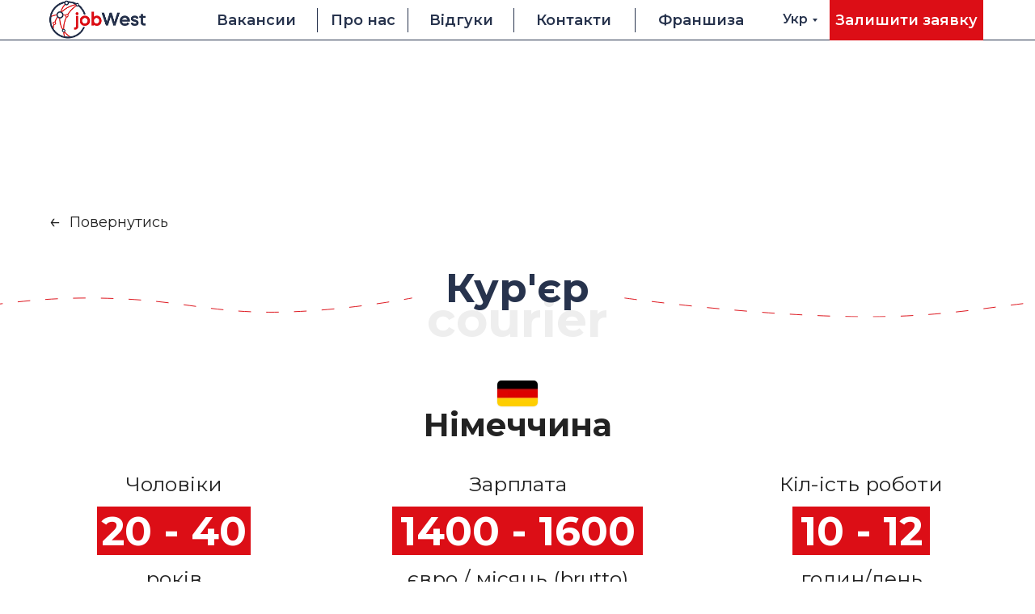

--- FILE ---
content_type: text/html; charset=UTF-8
request_url: https://jobwest.org/ua/hermes
body_size: 42963
content:
<!DOCTYPE html><html><head><meta charset="utf-8" /><meta http-equiv="Content-Type" content="text/html; charset=utf-8" /><meta name="viewport" content="width=device-width, initial-scale=1.0" /> <!--metatextblock--><title>Сотрудник курьерской службы Hermes /UA</title><meta name="description" content="Вакансия на работу в курьерской службе Hermes в Германии" /> <meta property="og:url" content="https://jobwest.org/ua/hermes" /><meta property="og:title" content="Сотрудник курьерской службы Hermes /UA" /><meta property="og:description" content="Вакансия на работу в курьерской службе Hermes в Германии" /><meta property="og:type" content="website" /><meta property="og:image" content="https://static.tildacdn.one/tild6433-3437-4231-b837-626434326161/photo_2020-10-03_14-.jpg" /><link rel="canonical" href="https://jobwest.org/ua/hermes"><!--/metatextblock--><meta name="format-detection" content="telephone=no" /><meta http-equiv="x-dns-prefetch-control" content="on"><link rel="dns-prefetch" href="https://ws.tildacdn.com"><link rel="dns-prefetch" href="https://static.tildacdn.one"><link rel="shortcut icon" href="https://static.tildacdn.one/tild6266-3766-4139-a539-396662633138/favicon.ico" type="image/x-icon" /><link rel="apple-touch-icon" href="https://static.tildacdn.one/tild3234-6639-4364-a139-393738303563/safari.png"><link rel="apple-touch-icon" sizes="76x76" href="https://static.tildacdn.one/tild3234-6639-4364-a139-393738303563/safari.png"><link rel="apple-touch-icon" sizes="152x152" href="https://static.tildacdn.one/tild3234-6639-4364-a139-393738303563/safari.png"><link rel="apple-touch-startup-image" href="https://static.tildacdn.one/tild3234-6639-4364-a139-393738303563/safari.png"><meta name="msapplication-TileColor" content="#000000"><meta name="msapplication-TileImage" content="https://static.tildacdn.one/tild3764-3233-4237-b736-616539313466/windows.png"><!-- Assets --><script src="https://neo.tildacdn.com/js/tilda-fallback-1.0.min.js" async charset="utf-8"></script><link rel="stylesheet" href="https://static.tildacdn.one/css/tilda-grid-3.0.min.css" type="text/css" media="all" onerror="this.loaderr='y';"/><link rel="stylesheet" href="/tilda-blocks-page30890891.min.css?t=1708030738" type="text/css" media="all" onerror="this.loaderr='y';" /><link rel="preconnect" href="https://fonts.gstatic.com"><link href="https://fonts.googleapis.com/css2?family=Montserrat:wght@300;400;500;600;700&subset=latin,cyrillic" rel="stylesheet"><link rel="stylesheet" href="https://static.tildacdn.one/css/tilda-animation-2.0.min.css" type="text/css" media="all" onerror="this.loaderr='y';" /><link rel="stylesheet" href="https://static.tildacdn.one/css/highlight.min.css" type="text/css" media="all" onerror="this.loaderr='y';" /><link rel="stylesheet" href="https://static.tildacdn.one/css/tilda-popup-1.1.min.css" type="text/css" media="print" onload="this.media='all';" onerror="this.loaderr='y';" /><noscript><link rel="stylesheet" href="https://static.tildacdn.one/css/tilda-popup-1.1.min.css" type="text/css" media="all" /></noscript><link rel="stylesheet" href="https://static.tildacdn.one/css/tilda-slds-1.4.min.css" type="text/css" media="print" onload="this.media='all';" onerror="this.loaderr='y';" /><noscript><link rel="stylesheet" href="https://static.tildacdn.one/css/tilda-slds-1.4.min.css" type="text/css" media="all" /></noscript><link rel="stylesheet" href="https://static.tildacdn.one/css/tilda-zero-gallery-1.0.min.css" type="text/css" media="all" onerror="this.loaderr='y';" /><link rel="stylesheet" href="https://static.tildacdn.one/css/tilda-forms-1.0.min.css" type="text/css" media="all" onerror="this.loaderr='y';" /><link rel="stylesheet" href="https://static.tildacdn.one/css/tilda-zoom-2.0.min.css" type="text/css" media="print" onload="this.media='all';" onerror="this.loaderr='y';" /><noscript><link rel="stylesheet" href="https://static.tildacdn.one/css/tilda-zoom-2.0.min.css" type="text/css" media="all" /></noscript><script nomodule src="https://static.tildacdn.one/js/tilda-polyfill-1.0.min.js" charset="utf-8"></script><script type="text/javascript">function t_onReady(func) {
if (document.readyState != 'loading') {
func();
} else {
document.addEventListener('DOMContentLoaded', func);
}
}
function t_onFuncLoad(funcName, okFunc, time) {
if (typeof window[funcName] === 'function') {
okFunc();
} else {
setTimeout(function() {
t_onFuncLoad(funcName, okFunc, time);
},(time || 100));
}
}function t396_initialScale(t){t=document.getElementById("rec"+t);if(t){t=t.querySelector(".t396__artboard");if(t){var e,r=document.documentElement.clientWidth,a=[];if(l=t.getAttribute("data-artboard-screens"))for(var l=l.split(","),i=0;i<l.length;i++)a[i]=parseInt(l[i],10);else a=[320,480,640,960,1200];for(i=0;i<a.length;i++){var o=a[i];o<=r&&(e=o)}var n="edit"===window.allrecords.getAttribute("data-tilda-mode"),d="center"===t396_getFieldValue(t,"valign",e,a),u="grid"===t396_getFieldValue(t,"upscale",e,a),c=t396_getFieldValue(t,"height_vh",e,a),g=t396_getFieldValue(t,"height",e,a),s=!!window.opr&&!!window.opr.addons||!!window.opera||-1!==navigator.userAgent.indexOf(" OPR/");if(!n&&d&&!u&&!c&&g&&!s){for(var _=parseFloat((r/e).toFixed(3)),f=[t,t.querySelector(".t396__carrier"),t.querySelector(".t396__filter")],i=0;i<f.length;i++)f[i].style.height=Math.floor(parseInt(g,10)*_)+"px";t396_scaleInitial__getElementsToScale(t).forEach(function(t){t.style.zoom=_})}}}}function t396_scaleInitial__getElementsToScale(t){t=Array.prototype.slice.call(t.querySelectorAll(".t396__elem"));if(!t.length)return[];var e=[];return(t=t.filter(function(t){t=t.closest('.t396__group[data-group-type-value="physical"]');return!t||(-1===e.indexOf(t)&&e.push(t),!1)})).concat(e)}function t396_getFieldValue(t,e,r,a){var l=a[a.length-1],i=r===l?t.getAttribute("data-artboard-"+e):t.getAttribute("data-artboard-"+e+"-res-"+r);if(!i)for(var o=0;o<a.length;o++){var n=a[o];if(!(n<=r)&&(i=n===l?t.getAttribute("data-artboard-"+e):t.getAttribute("data-artboard-"+e+"-res-"+n)))break}return i}</script><script src="https://static.tildacdn.one/js/jquery-1.10.2.min.js" charset="utf-8" onerror="this.loaderr='y';"></script> <script src="https://static.tildacdn.one/js/tilda-scripts-3.0.min.js" charset="utf-8" defer onerror="this.loaderr='y';"></script><script src="/tilda-blocks-page30890891.min.js?t=1708030738" charset="utf-8" async onerror="this.loaderr='y';"></script><script src="https://static.tildacdn.one/js/tilda-lazyload-1.0.min.js" charset="utf-8" async onerror="this.loaderr='y';"></script><script src="https://static.tildacdn.one/js/tilda-animation-2.0.min.js" charset="utf-8" async onerror="this.loaderr='y';"></script><script src="https://static.tildacdn.one/js/highlight.min.js" charset="utf-8" onerror="this.loaderr='y';"></script><script src="https://static.tildacdn.one/js/tilda-popup-1.0.min.js" charset="utf-8" async onerror="this.loaderr='y';"></script><script src="https://static.tildacdn.one/js/tilda-zero-1.1.min.js" charset="utf-8" async onerror="this.loaderr='y';"></script><script src="https://static.tildacdn.one/js/tilda-submenublocks-1.0.min.js" charset="utf-8" async onerror="this.loaderr='y';"></script><script src="https://static.tildacdn.one/js/tilda-menu-1.0.min.js" charset="utf-8" async onerror="this.loaderr='y';"></script><script src="https://static.tildacdn.one/js/tilda-slds-1.4.min.js" charset="utf-8" async onerror="this.loaderr='y';"></script><script src="https://static.tildacdn.one/js/tilda-zero-gallery-1.0.min.js" charset="utf-8" async onerror="this.loaderr='y';"></script><script src="https://static.tildacdn.one/js/hammer.min.js" charset="utf-8" async onerror="this.loaderr='y';"></script><script src="https://static.tildacdn.one/js/tilda-forms-1.0.min.js" charset="utf-8" async onerror="this.loaderr='y';"></script><script src="https://static.tildacdn.one/js/tilda-zero-forms-1.0.min.js" charset="utf-8" async onerror="this.loaderr='y';"></script><script src="https://static.tildacdn.one/js/tilda-animation-sbs-1.0.min.js" charset="utf-8" async onerror="this.loaderr='y';"></script><script src="https://static.tildacdn.one/js/tilda-zoom-2.0.min.js" charset="utf-8" async onerror="this.loaderr='y';"></script><script src="https://static.tildacdn.one/js/tilda-zero-scale-1.0.min.js" charset="utf-8" async onerror="this.loaderr='y';"></script><script src="https://static.tildacdn.one/js/tilda-skiplink-1.0.min.js" charset="utf-8" async onerror="this.loaderr='y';"></script><script src="https://static.tildacdn.one/js/tilda-events-1.0.min.js" charset="utf-8" async onerror="this.loaderr='y';"></script>
<!-- Google Tag Manager -->
<script>(function(w,d,s,l,i){w[l]=w[l]||[];w[l].push({'gtm.start':
new Date().getTime(),event:'gtm.js'});var f=d.getElementsByTagName(s)[0],
j=d.createElement(s),dl=l!='dataLayer'?'&l='+l:'';j.async=true;j.src=
'https://www.googletagmanager.com/gtm.js?id='+i+dl;f.parentNode.insertBefore(j,f);
})(window,document,'script','dataLayer','GTM-K2W7CCP');</script>
<!-- End Google Tag Manager -->
<meta name="twitter:card" content="summary_large_image">
<meta name="twitter:image" content="https://static.tildacdn.one/tild3131-3562-4130-a466-343164396666/face.jpg">
<meta name="facebook-domain-verification" content="w8uvjbnd6sc8qmsv5qm4ngc4eqsj9m" />
<script type="text/javascript">window.dataLayer = window.dataLayer || [];</script><!-- Facebook Pixel Code --><script type="text/javascript" data-tilda-cookie-type="advertising">setTimeout(function(){!function(f,b,e,v,n,t,s)
{if(f.fbq)return;n=f.fbq=function(){n.callMethod?n.callMethod.apply(n,arguments):n.queue.push(arguments)};
if(!f._fbq)f._fbq=n;n.push=n;n.loaded=!0;n.version='2.0';n.agent='pltilda';
n.queue=[];t=b.createElement(e);t.async=!0;
t.src=v;s=b.getElementsByTagName(e)[0];
s.parentNode.insertBefore(t,s)}(window, document,'script','https://connect.facebook.net/en_US/fbevents.js');
fbq('init', '730618647500368');
fbq('track', 'PageView');
}, 2000);</script><!-- End Facebook Pixel Code --><script type="text/javascript">(function () {
if((/bot|google|yandex|baidu|bing|msn|duckduckbot|teoma|slurp|crawler|spider|robot|crawling|facebook/i.test(navigator.userAgent))===false && typeof(sessionStorage)!='undefined' && sessionStorage.getItem('visited')!=='y' && document.visibilityState){
var style=document.createElement('style');
style.type='text/css';
style.innerHTML='@media screen and (min-width: 980px) {.t-records {opacity: 0;}.t-records_animated {-webkit-transition: opacity ease-in-out .2s;-moz-transition: opacity ease-in-out .2s;-o-transition: opacity ease-in-out .2s;transition: opacity ease-in-out .2s;}.t-records.t-records_visible {opacity: 1;}}';
document.getElementsByTagName('head')[0].appendChild(style);
function t_setvisRecs(){
var alr=document.querySelectorAll('.t-records');
Array.prototype.forEach.call(alr, function(el) {
el.classList.add("t-records_animated");
});
setTimeout(function () {
Array.prototype.forEach.call(alr, function(el) {
el.classList.add("t-records_visible");
});
sessionStorage.setItem("visited", "y");
}, 400);
} 
document.addEventListener('DOMContentLoaded', t_setvisRecs);
}
})();</script></head><body class="t-body" style="margin:0;"><!--allrecords--><div id="allrecords" class="t-records" data-hook="blocks-collection-content-node" data-tilda-project-id="2231760" data-tilda-page-id="30890891" data-tilda-page-alias="ua/hermes" data-tilda-formskey="cfe52424c6ab43f29196f8fb2d7ecf0c" data-tilda-lazy="yes" data-tilda-project-headcode="yes" ><div id="rec500328270" class="r t-rec" style=" " data-animationappear="off" data-record-type="360" ><!-- T360 --><style>@media screen and (min-width: 980px) {
.t-records {
opacity: 0;
}
.t-records_animated {
-webkit-transition: opacity ease-in-out 0.5s;
-moz-transition: opacity ease-in-out 0.5s;
-o-transition: opacity ease-in-out 0.5s;
transition: opacity ease-in-out 0.5s;
}
.t-records.t-records_visible,
.t-records .t-records {
opacity: 1;
}
}</style><script>t_onReady(function () {
var allRecords = document.querySelector('.t-records');
window.addEventListener('pageshow', function (event) {
if (event.persisted) {
allRecords.classList.add('t-records_visible');
}
});
var rec = document.querySelector('#rec500328270');
if (!rec) return;
rec.setAttribute('data-animationappear', 'off');
rec.style.opacity = '1';
allRecords.classList.add('t-records_animated');
setTimeout(function () {
allRecords.classList.add('t-records_visible');
}, 200);
});</script><script>t_onReady(function () {
var selects = 'button:not(.t-submit):not(.t835__btn_next):not(.t835__btn_prev):not(.t835__btn_result):not(.t862__btn_next):not(.t862__btn_prev):not(.t862__btn_result):not(.t854__news-btn):not(.t862__btn_next),' +
'a:not([href*="#"]):not(.carousel-control):not(.t-carousel__control):not(.t807__btn_reply):not([href^="#price"]):not([href^="javascript"]):not([href^="mailto"]):not([href^="tel"]):not([href^="link_sub"]):not(.js-feed-btn-show-more):not(.t367__opener):not([href^="https://www.dropbox.com/"])';
var elements = document.querySelectorAll(selects);
Array.prototype.forEach.call(elements, function (element) {
if (element.getAttribute('data-menu-submenu-hook')) return;
element.addEventListener('click', function (event) {
var goTo = this.getAttribute('href');
if (goTo !== null) {
var ctrl = event.ctrlKey;
var cmd = event.metaKey && navigator.platform.indexOf('Mac') !== -1;
if (!ctrl && !cmd) {
var target = this.getAttribute('target');
if (target !== '_blank') {
event.preventDefault();
var allRecords = document.querySelector('.t-records');
if (allRecords) {
allRecords.classList.remove('t-records_visible');
}
setTimeout(function () {
window.location = goTo;
}, 500);
}
}
}
});
});
});</script></div><div id="rec500328271" class="r t-rec" style=" " data-animationappear="off" data-record-type="131" ><!-- T123 --><div class="t123" ><div class="t-container_100 "><div class="t-width t-width_100 ">

			<!-- Google Tag Manager (noscript) -->
<noscript><iframe src="https://www.googletagmanager.com/ns.html?id=GTM-K2W7CCP"
height="0" width="0" style="display:none;visibility:hidden"></iframe></noscript>
<!-- End Google Tag Manager (noscript) -->

<meta name="facebook-domain-verification" content="w8uvjbnd6sc8qmsv5qm4ngc4eqsj9m" />

<!-- Global site tag (gtag.js) - Google Ads: 641403440 -->
<script async src="https://www.googletagmanager.com/gtag/js?id=AW-641403440"></script>
<script>
  window.dataLayer = window.dataLayer || [];
  function gtag(){dataLayer.push(arguments);}
  gtag('js', new Date());

  gtag('config', 'AW-641403440');
</script>

<!-- Event snippet for Website traffic conversion page -->
<script>
  gtag('event', 'conversion', {'send_to': 'AW-641403440/9zvcCIK-jJEDELCU7LEC'});
</script>


<style>
.floating {
    width: 100%;
    position: fixed;
    top: 0;
    z-index: 9997;
}
</style>

<script>
$(document).ready(function () {
    /* rec00000000 нужно заменить на номер блока выполняющего роль меню */
    var blockMenuID = '#rec500055633';
    $(blockMenuID).addClass('floating');
});
</script>


			 
			
</div> </div></div></div><div id="rec500328272" class="r t-rec" style=" " data-record-type="383" ><script type="text/javascript">t_onReady(function() {
t_onFuncLoad('t383_highlight', function(){t383_highlight('/ua/hermes');});
}); </script></div><div id="rec500328273" class="r t-rec" style=" " data-animationappear="off" data-record-type="868" ><!-- t868 --><div class="t868"><div
class="t-popup" data-tooltip-hook="#popup:embedcode"
role="dialog"
aria-modal="true"
tabindex="-1"
><div class="t-popup__close t-popup__block-close"><button
type="button"
class="t-popup__close-wrapper t-popup__block-close-button"
aria-label="Закрыть диалоговое окно"
><svg role="presentation" class="t-popup__close-icon" width="23px" height="23px" viewBox="0 0 23 23" version="1.1" xmlns="http://www.w3.org/2000/svg" xmlns:xlink="http://www.w3.org/1999/xlink"><g stroke="none" stroke-width="1" fill="#fff" fill-rule="evenodd"><rect transform="translate(11.313708, 11.313708) rotate(-45.000000) translate(-11.313708, -11.313708) " x="10.3137085" y="-3.6862915" width="2" height="30"></rect><rect transform="translate(11.313708, 11.313708) rotate(-315.000000) translate(-11.313708, -11.313708) " x="10.3137085" y="-3.6862915" width="2" height="30"></rect></g></svg></button></div><div class="t-popup__container t-width t-width_10" ><div class="t868__code-wrap">

    			
    			<center><br>Html code will be here<br><br></center>    			
</div></div></div></div><script>t_onReady(function () {
setTimeout(function () {
t_onFuncLoad('t868_initPopup', function () {
t868_initPopup('500328273');
});
}, 500);
});</script></div><div id="rec500328274" class="r t-rec" style=" " data-animationappear="off" data-record-type="396" ><!-- T396 --><style>#rec500328274 .t396__artboard {height: 50px; background-color: #fff; }#rec500328274 .t396__filter {height: 50px; }#rec500328274 .t396__carrier{height: 50px;background-position: center center;background-attachment: scroll;background-size: cover;background-repeat: no-repeat;}@media screen and (max-width: 1199px) {#rec500328274 .t396__artboard,#rec500328274 .t396__filter,#rec500328274 .t396__carrier {height: 45px;}#rec500328274 .t396__filter {}#rec500328274 .t396__carrier {background-attachment: scroll;}}@media screen and (max-width: 959px) {#rec500328274 .t396__artboard,#rec500328274 .t396__filter,#rec500328274 .t396__carrier {height: 45px;}#rec500328274 .t396__artboard {background-color:#fff;}#rec500328274 .t396__filter { }#rec500328274 .t396__carrier {background-position: center center;background-attachment: scroll;}}@media screen and (max-width: 639px) {#rec500328274 .t396__artboard,#rec500328274 .t396__filter,#rec500328274 .t396__carrier {height: 40px;}#rec500328274 .t396__filter {}#rec500328274 .t396__carrier {background-attachment: scroll;}}@media screen and (max-width: 479px) {#rec500328274 .t396__artboard,#rec500328274 .t396__filter,#rec500328274 .t396__carrier {}#rec500328274 .t396__filter {}#rec500328274 .t396__carrier {background-attachment: scroll;}} #rec500328274 .tn-elem[data-elem-id="1589282456251"] { z-index: 5; top: calc(25px - 0px + 1px);left: calc(50% - 600px + 51px);width: 90px;}#rec500328274 .tn-elem[data-elem-id="1589282456251"] .tn-atom { background-position: center center;border-color: transparent ;border-style: solid ; }@media screen and (max-width: 1199px) {#rec500328274 .tn-elem[data-elem-id="1589282456251"] {top: calc(25px - 0px + 0px);left: calc(50% - 480px + 35px);width: 80px;}}@media screen and (max-width: 959px) {#rec500328274 .tn-elem[data-elem-id="1589282456251"] {top: calc(25px - 0px + 0px);left: calc(50% - 320px + 35px);}}@media screen and (max-width: 639px) {#rec500328274 .tn-elem[data-elem-id="1589282456251"] {top: calc(25px - 0px + -1px);left: calc(50% - 240px + 25px);width: 70px;}}@media screen and (max-width: 479px) {#rec500328274 .tn-elem[data-elem-id="1589282456251"] {top: calc(25px - 0px + 0px);left: calc(50% - 160px + 25px);}} #rec500328274 .tn-elem[data-elem-id="1589282796963"] { color: #27334d; text-align: center; z-index: 6; top: 5px;left: calc(50% - 600px + 223px);width: 107px;height:40px;}#rec500328274 .tn-elem[data-elem-id="1589282796963"] .tn-atom { color: #27334d; font-size: 18px; font-family: 'Montserrat',Arial,sans-serif; line-height: 1.45; font-weight: 600; border-width: 1px; border-radius: 30px; background-position: center center;border-color: transparent ;border-style: solid ; transition: background-color 0.2s ease-in-out, color 0.2s ease-in-out, border-color 0.2s ease-in-out; }@media (hover), (min-width:0\0) {#rec500328274 .tn-elem[data-elem-id="1589282796963"] .tn-atom:hover {}#rec500328274 .tn-elem[data-elem-id="1589282796963"] .tn-atom:hover {color: #dc0e16;}}@media screen and (max-width: 1199px) {#rec500328274 .tn-elem[data-elem-id="1589282796963"] {top: 2px;left: calc(50% - 480px + 138px);}}@media screen and (max-width: 959px) {#rec500328274 .tn-elem[data-elem-id="1589282796963"] {top: -80px;left: calc(50% - 320px + 37px);}}@media screen and (max-width: 639px) {}@media screen and (max-width: 479px) {} #rec500328274 .tn-elem[data-elem-id="1589282838212"] { color: #27334d; text-align: center; z-index: 7; top: 5px;left: calc(50% - 600px + 477px);width: 107px;height:40px;}#rec500328274 .tn-elem[data-elem-id="1589282838212"] .tn-atom { color: #27334d; font-size: 18px; font-family: 'Montserrat',Arial,sans-serif; line-height: 1.45; font-weight: 600; border-width: 1px; border-radius: 30px; background-position: center center;border-color: transparent ;border-style: solid ; transition: background-color 0.2s ease-in-out, color 0.2s ease-in-out, border-color 0.2s ease-in-out; }@media (hover), (min-width:0\0) {#rec500328274 .tn-elem[data-elem-id="1589282838212"] .tn-atom:hover {}#rec500328274 .tn-elem[data-elem-id="1589282838212"] .tn-atom:hover {color: #dc0e16;}}@media screen and (max-width: 1199px) {#rec500328274 .tn-elem[data-elem-id="1589282838212"] {top: 2px;left: calc(50% - 480px + 347px);width: 78px;height: 40px;}}@media screen and (max-width: 959px) {#rec500328274 .tn-elem[data-elem-id="1589282838212"] {top: -80px;left: calc(50% - 320px + 230px);}}@media screen and (max-width: 639px) {}@media screen and (max-width: 479px) {} #rec500328274 .tn-elem[data-elem-id="1589282847247"] { color: #27334d; text-align: center; z-index: 8; top: 5px;left: calc(50% - 600px + 355px);width: 107px;height:40px;}#rec500328274 .tn-elem[data-elem-id="1589282847247"] .tn-atom { color: #27334d; font-size: 18px; font-family: 'Montserrat',Arial,sans-serif; line-height: 1.45; font-weight: 600; border-width: 1px; border-radius: 30px; background-position: center center;border-color: transparent ;border-style: solid ; transition: background-color 0.2s ease-in-out, color 0.2s ease-in-out, border-color 0.2s ease-in-out; }@media (hover), (min-width:0\0) {#rec500328274 .tn-elem[data-elem-id="1589282847247"] .tn-atom:hover {}#rec500328274 .tn-elem[data-elem-id="1589282847247"] .tn-atom:hover {color: #dc0e16;}}@media screen and (max-width: 1199px) {#rec500328274 .tn-elem[data-elem-id="1589282847247"] {top: -5px;left: calc(50% - 480px + 255px);width: 76px;height: 54px;}}@media screen and (max-width: 959px) {#rec500328274 .tn-elem[data-elem-id="1589282847247"] {top: -80px;left: calc(50% - 320px + 138px);}}@media screen and (max-width: 639px) {}@media screen and (max-width: 479px) {} #rec500328274 .tn-elem[data-elem-id="1589282895361"] { color: #fff; text-align: center; z-index: 17; top: calc(25px - 25px + 0px);left: calc(50% + 600px - 190px + -2px);width: 190px;height:50px;}#rec500328274 .tn-elem[data-elem-id="1589282895361"] .tn-atom { color: #fff; font-size: 18px; font-family: 'Montserrat',Arial,sans-serif; line-height: 1.45; font-weight: 600; border-width: 1px; background-color: #dc0e16; background-position: center center;border-color: transparent ;border-style: solid ; transition: background-color 0.2s ease-in-out, color 0.2s ease-in-out, border-color 0.2s ease-in-out; }@media (hover), (min-width:0\0) {#rec500328274 .tn-elem[data-elem-id="1589282895361"] .tn-atom:hover {background-color: #27334d;background-image: none;}#rec500328274 .tn-elem[data-elem-id="1589282895361"] .tn-atom:hover {color: #fff;}}@media screen and (max-width: 1199px) {#rec500328274 .tn-elem[data-elem-id="1589282895361"] {top: calc(25px - 25px + 0px);left: calc(50% + 480px - 190px + -1px);height: 45px;}}@media screen and (max-width: 959px) {#rec500328274 .tn-elem[data-elem-id="1589282895361"] {top: calc(25px - 25px + -170px);left: calc(50% + 320px - 190px + -1px);}}@media screen and (max-width: 639px) {#rec500328274 .tn-elem[data-elem-id="1589282895361"] {top: calc(25px - 25px + -280px);left: calc(50% + 240px - 190px + -1px);}}@media screen and (max-width: 479px) {#rec500328274 .tn-elem[data-elem-id="1589282895361"] {top: calc(25px - 25px + -170px);left: calc(50% + 160px - 190px + -1px);}} #rec500328274 .tn-elem[data-elem-id="1589285868277"] { z-index: 4; top: calc(50px - 1px + 0px);left: calc(50% - 50% + 0px);width: 100%;height:1px;}#rec500328274 .tn-elem[data-elem-id="1589285868277"] .tn-atom { background-color: #27334d; background-position: center center;border-color: transparent ;border-style: solid ;}@media screen and (max-width: 1199px) {#rec500328274 .tn-elem[data-elem-id="1589285868277"] {top: calc(50px - 1px + 0px);left: calc(50% - 50% + 0px);}}@media screen and (max-width: 959px) {}@media screen and (max-width: 639px) {}@media screen and (max-width: 479px) {} #rec500328274 .tn-elem[data-elem-id="1589286808236"] { z-index: 1; top: calc(25px - 0px + 0px);left: calc(50% - 600px + 20px);width: 48px;}#rec500328274 .tn-elem.t396__elem--anim-hidden[data-elem-id="1589286808236"] {opacity: 0;}#rec500328274 .tn-elem[data-elem-id="1589286808236"] .tn-atom { background-position: center center;border-color: transparent ;border-style: solid ; }@media screen and (max-width: 1199px) {#rec500328274 .tn-elem[data-elem-id="1589286808236"] {top: calc(25px - 0px + 0px);left: calc(50% - 480px + 10px);width: 40px;}}@media screen and (max-width: 959px) {#rec500328274 .tn-elem[data-elem-id="1589286808236"] {top: calc(25px - 0px + 0px);left: calc(50% - 320px + 10px);}}@media screen and (max-width: 639px) {#rec500328274 .tn-elem[data-elem-id="1589286808236"] {top: calc(25px - 0px + 0px);left: calc(50% - 240px + 0px);width: 38px;}}@media screen and (max-width: 479px) {} #rec500328274 .tn-elem[data-elem-id="1589389005048"] { z-index: 9; top: 10px;left: calc(50% - 600px + 352px);width: 1px;height:30px;}#rec500328274 .tn-elem[data-elem-id="1589389005048"] .tn-atom { background-color: #27334d; background-position: center center;border-color: transparent ;border-style: solid ; }@media screen and (max-width: 1199px) {#rec500328274 .tn-elem[data-elem-id="1589389005048"] {top: -130px;left: calc(50% - 480px + 419px);width: 1px;}}@media screen and (max-width: 959px) {#rec500328274 .tn-elem[data-elem-id="1589389005048"] {top: -170px;left: calc(50% - 320px + 129px);}}@media screen and (max-width: 639px) {#rec500328274 .tn-elem[data-elem-id="1589389005048"] {top: -180px;left: calc(50% - 240px + 109px);}}@media screen and (max-width: 479px) {#rec500328274 .tn-elem[data-elem-id="1589389005048"] {top: -230px;left: calc(50% - 160px + 109px);}} #rec500328274 .tn-elem[data-elem-id="1589389107208"] { z-index: 10; top: 10px;left: calc(50% - 600px + 464px);width: 1px;height:30px;}#rec500328274 .tn-elem[data-elem-id="1589389107208"] .tn-atom { background-color: #27334d; background-position: center center;border-color: transparent ;border-style: solid ; }@media screen and (max-width: 1199px) {#rec500328274 .tn-elem[data-elem-id="1589389107208"] {top: -130px;left: calc(50% - 480px + 531px);width: 1px;}}@media screen and (max-width: 959px) {#rec500328274 .tn-elem[data-elem-id="1589389107208"] {top: -170px;left: calc(50% - 320px + 241px);}}@media screen and (max-width: 639px) {#rec500328274 .tn-elem[data-elem-id="1589389107208"] {top: -180px;left: calc(50% - 240px + 221px);}}@media screen and (max-width: 479px) {#rec500328274 .tn-elem[data-elem-id="1589389107208"] {top: -230px;left: calc(50% - 160px + 221px);}} #rec500328274 .tn-elem[data-elem-id="1589475384342"] { z-index: 16; top: 10px;left: calc(50% - 600px + 595px);width: 1px;height:30px;}#rec500328274 .tn-elem[data-elem-id="1589475384342"] .tn-atom { background-color: #27334d; background-position: center center;border-color: transparent ;border-style: solid ; }@media screen and (max-width: 1199px) {#rec500328274 .tn-elem[data-elem-id="1589475384342"] {top: -130px;left: calc(50% - 480px + 662px);width: 1px;}}@media screen and (max-width: 959px) {#rec500328274 .tn-elem[data-elem-id="1589475384342"] {top: -170px;left: calc(50% - 320px + 372px);}}@media screen and (max-width: 639px) {#rec500328274 .tn-elem[data-elem-id="1589475384342"] {top: -180px;left: calc(50% - 240px + 352px);}}@media screen and (max-width: 479px) {#rec500328274 .tn-elem[data-elem-id="1589475384342"] {top: -230px;left: calc(50% - 160px + 352px);}} #rec500328274 .tn-elem[data-elem-id="1589475396504"] { color: #27334d; text-align: center; z-index: 11; top: 5px;left: calc(50% - 600px + 616px);width: 107px;height:40px;}#rec500328274 .tn-elem[data-elem-id="1589475396504"] .tn-atom { color: #27334d; font-size: 18px; font-family: 'Montserrat',Arial,sans-serif; line-height: 1.45; font-weight: 600; border-width: 1px; border-radius: 30px; background-position: center center;border-color: transparent ;border-style: solid ; transition: background-color 0.2s ease-in-out, color 0.2s ease-in-out, border-color 0.2s ease-in-out; }@media (hover), (min-width:0\0) {#rec500328274 .tn-elem[data-elem-id="1589475396504"] .tn-atom:hover {}#rec500328274 .tn-elem[data-elem-id="1589475396504"] .tn-atom:hover {color: #dc0e16;}}@media screen and (max-width: 1199px) {#rec500328274 .tn-elem[data-elem-id="1589475396504"] {top: 2px;left: calc(50% - 480px + 437px);width: 117px;height: 40px;}}@media screen and (max-width: 959px) {#rec500328274 .tn-elem[data-elem-id="1589475396504"] {top: -80px;left: calc(50% - 320px + 339px);}}@media screen and (max-width: 639px) {}@media screen and (max-width: 479px) {} #rec500328274 .tn-elem[data-elem-id="1591011339873"] { z-index: 12; top: -119px;left: calc(50% - 600px + 1055px);width: 40px;height:7px;}#rec500328274 .tn-elem[data-elem-id="1591011339873"] .tn-atom { background-color: #27334d; background-position: center center;border-color: transparent ;border-style: solid ; }@media screen and (max-width: 1199px) {#rec500328274 .tn-elem[data-elem-id="1591011339873"] {top: -111px;left: calc(50% - 480px + 789px);height: 7px;}}@media screen and (max-width: 959px) {#rec500328274 .tn-elem[data-elem-id="1591011339873"] {top: 20px;left: calc(50% - 320px + 600px);width: 30px;height: 3px;}}@media screen and (max-width: 639px) {#rec500328274 .tn-elem[data-elem-id="1591011339873"] {top: 18px;left: calc(50% - 240px + 454px);width: 25px;height: 3px;}}@media screen and (max-width: 479px) {#rec500328274 .tn-elem[data-elem-id="1591011339873"] {top: 18px;left: calc(50% - 160px + 293px);}} #rec500328274 .tn-elem[data-elem-id="1591011386662"] { z-index: 13; top: -107px;left: calc(50% - 600px + 1055px);width: 40px;height:7px;}#rec500328274 .tn-elem[data-elem-id="1591011386662"] .tn-atom { background-color: #27334d; background-position: center center;border-color: transparent ;border-style: solid ; }@media screen and (max-width: 1199px) {#rec500328274 .tn-elem[data-elem-id="1591011386662"] {top: -99px;left: calc(50% - 480px + 789px);}}@media screen and (max-width: 959px) {#rec500328274 .tn-elem[data-elem-id="1591011386662"] {top: 28px;left: calc(50% - 320px + 600px);width: 30px;height: 3px;}}@media screen and (max-width: 639px) {#rec500328274 .tn-elem[data-elem-id="1591011386662"] {top: 25px;left: calc(50% - 240px + 454px);width: 25px;height: 3px;}}@media screen and (max-width: 479px) {#rec500328274 .tn-elem[data-elem-id="1591011386662"] {top: 25px;left: calc(50% - 160px + 293px);}} #rec500328274 .tn-elem[data-elem-id="1591011388902"] { z-index: 14; top: -131px;left: calc(50% - 600px + 1055px);width: 40px;height:7px;}#rec500328274 .tn-elem[data-elem-id="1591011388902"] .tn-atom { background-color: #27334d; background-position: center center;border-color: transparent ;border-style: solid ; }@media screen and (max-width: 1199px) {#rec500328274 .tn-elem[data-elem-id="1591011388902"] {top: -123px;left: calc(50% - 480px + 789px);}}@media screen and (max-width: 959px) {#rec500328274 .tn-elem[data-elem-id="1591011388902"] {top: 12px;left: calc(50% - 320px + 600px);width: 30px;height: 3px;}}@media screen and (max-width: 639px) {#rec500328274 .tn-elem[data-elem-id="1591011388902"] {top: 11px;left: calc(50% - 240px + 454px);width: 25px;height: 3px;}}@media screen and (max-width: 479px) {#rec500328274 .tn-elem[data-elem-id="1591011388902"] {top: 11px;left: calc(50% - 160px + 293px);}} #rec500328274 .tn-elem[data-elem-id="1591011416992"] { z-index: 15; top: -141px;left: calc(50% - 600px + 1050px);width: 50px;height:50px;}#rec500328274 .tn-elem[data-elem-id="1591011416992"] .tn-atom { background-position: center center;border-color: transparent ;border-style: solid ; }@media screen and (max-width: 1199px) {#rec500328274 .tn-elem[data-elem-id="1591011416992"] {top: -133px;left: calc(50% - 480px + 784px);}}@media screen and (max-width: 959px) {#rec500328274 .tn-elem[data-elem-id="1591011416992"] {top: 2px;left: calc(50% - 320px + 595px);width: 40px;height: 40px;}}@media screen and (max-width: 639px) {#rec500328274 .tn-elem[data-elem-id="1591011416992"] {top: 0px;left: calc(50% - 240px + 447px);}}@media screen and (max-width: 479px) {#rec500328274 .tn-elem[data-elem-id="1591011416992"] {top: 0px;left: calc(50% - 160px + 287px);}} #rec500328274 .tn-elem[data-elem-id="1615571389058"] { color: #27334d; text-align: center; z-index: 18; top: 5px;left: calc(50% - 600px + 773px);width: 107px;height:40px;}#rec500328274 .tn-elem[data-elem-id="1615571389058"] .tn-atom { color: #27334d; font-size: 18px; font-family: 'Montserrat',Arial,sans-serif; line-height: 1.45; font-weight: 600; border-width: 1px; border-radius: 30px; background-position: center center;border-color: transparent ;border-style: solid ; transition: background-color 0.2s ease-in-out, color 0.2s ease-in-out, border-color 0.2s ease-in-out; }@media (hover), (min-width:0\0) {#rec500328274 .tn-elem[data-elem-id="1615571389058"] .tn-atom:hover {}#rec500328274 .tn-elem[data-elem-id="1615571389058"] .tn-atom:hover {color: #dc0e16;}}@media screen and (max-width: 1199px) {#rec500328274 .tn-elem[data-elem-id="1615571389058"] {top: 2px;left: calc(50% - 480px + 567px);}}@media screen and (max-width: 959px) {#rec500328274 .tn-elem[data-elem-id="1615571389058"] {top: -73px;left: calc(50% - 320px + 479px);}}@media screen and (max-width: 639px) {}@media screen and (max-width: 479px) {} #rec500328274 .tn-elem[data-elem-id="1615571429931"] { z-index: 19; top: 10px;left: calc(50% - 600px + 745px);width: 1px;height:30px;}#rec500328274 .tn-elem[data-elem-id="1615571429931"] .tn-atom { background-color: #27334d; background-position: center center;border-color: transparent ;border-style: solid ; }@media screen and (max-width: 1199px) {#rec500328274 .tn-elem[data-elem-id="1615571429931"] {top: -120pxpx;left: calc(50% - 480px + 672pxpx);width: 1px;}}@media screen and (max-width: 959px) {#rec500328274 .tn-elem[data-elem-id="1615571429931"] {top: -160pxpx;left: calc(50% - 320px + 382pxpx);}}@media screen and (max-width: 639px) {#rec500328274 .tn-elem[data-elem-id="1615571429931"] {top: -170pxpx;left: calc(50% - 240px + 362pxpx);}}@media screen and (max-width: 479px) {#rec500328274 .tn-elem[data-elem-id="1615571429931"] {top: -220pxpx;left: calc(50% - 160px + 362pxpx);}} #rec500328274 .tn-elem[data-elem-id="1665475962982"] { color: #27334d; z-index: 21; top: 12px;left: calc(50% - 600px + 928px);width: 40px;}#rec500328274 .tn-elem[data-elem-id="1665475962982"] .tn-atom { color: #27334d; font-size: 16px; font-family: 'Montserrat',Arial,sans-serif; line-height: 1.55; font-weight: 600; background-position: center center;border-color: transparent ;border-style: solid ; }@media screen and (max-width: 1199px) {#rec500328274 .tn-elem[data-elem-id="1665475962982"] {top: 8px;left: calc(50% - 480px + 701px);}#rec500328274 .tn-elem[data-elem-id="1665475962982"] .tn-atom { font-size: 18px; }}@media screen and (max-width: 959px) {}@media screen and (max-width: 639px) {}@media screen and (max-width: 479px) {}</style><div class='t396'><div class="t396__artboard" data-artboard-recid="500328274" data-artboard-screens="320,480,640,960,1200" data-artboard-height="50" data-artboard-valign="center" data-artboard-upscale="grid" data-artboard-height-res-480="40" data-artboard-height-res-640="45" data-artboard-height-res-960="45" 
><div class="t396__carrier" data-artboard-recid="500328274"></div><div class="t396__filter" data-artboard-recid="500328274"></div><div class='t396__elem tn-elem tn-elem__5003282741589282456251' data-elem-id='1589282456251' data-elem-type='image' data-field-top-value="1" data-field-left-value="51" data-field-width-value="90" data-field-axisy-value="center" data-field-axisx-value="left" data-field-container-value="grid" data-field-topunits-value="px" data-field-leftunits-value="px" data-field-heightunits-value="" data-field-widthunits-value="px" data-field-filewidth-value="163" data-field-fileheight-value="84" data-field-lazyoff-value="y" data-field-top-res-320-value="0" data-field-left-res-320-value="25" data-field-top-res-480-value="-1" data-field-left-res-480-value="25" data-field-width-res-480-value="70" data-field-top-res-640-value="0" data-field-left-res-640-value="35" data-field-top-res-960-value="0" data-field-left-res-960-value="35" data-field-width-res-960-value="80" 
><a class='tn-atom' href="/ua" ><img class='tn-atom__img' src='https://static.tildacdn.one/tild3734-6333-4435-b636-373066633836/logo_net_planetu.png' alt='' imgfield='tn_img_1589282456251' /></a></div><div class='t396__elem tn-elem tn-elem__5003282741589282796963' data-elem-id='1589282796963' data-elem-type='button' data-field-top-value="5" data-field-left-value="223" data-field-height-value="40" data-field-width-value="107" data-field-axisy-value="top" data-field-axisx-value="left" data-field-container-value="grid" data-field-topunits-value="px" data-field-leftunits-value="px" data-field-heightunits-value="" data-field-widthunits-value="" data-field-top-res-640-value="-80" data-field-left-res-640-value="37" data-field-top-res-960-value="2" data-field-left-res-960-value="138" 
><a class='tn-atom' href="/#vacancy" >Вакансии</a></div><div class='t396__elem tn-elem tn-elem__5003282741589282838212' data-elem-id='1589282838212' data-elem-type='button' data-field-top-value="5" data-field-left-value="477" data-field-height-value="40" data-field-width-value="107" data-field-axisy-value="top" data-field-axisx-value="left" data-field-container-value="grid" data-field-topunits-value="px" data-field-leftunits-value="px" data-field-heightunits-value="" data-field-widthunits-value="" data-field-top-res-640-value="-80" data-field-left-res-640-value="230" data-field-top-res-960-value="2" data-field-left-res-960-value="347" data-field-height-res-960-value="40" data-field-width-res-960-value="78" 
><a class='tn-atom' href="/#otzuvu" >Відгуки</a></div><div class='t396__elem tn-elem tn-elem__5003282741589282847247' data-elem-id='1589282847247' data-elem-type='button' data-field-top-value="5" data-field-left-value="355" data-field-height-value="40" data-field-width-value="107" data-field-axisy-value="top" data-field-axisx-value="left" data-field-container-value="grid" data-field-topunits-value="px" data-field-leftunits-value="px" data-field-heightunits-value="" data-field-widthunits-value="" data-field-top-res-640-value="-80" data-field-left-res-640-value="138" data-field-top-res-960-value="-5" data-field-left-res-960-value="255" data-field-height-res-960-value="54" data-field-width-res-960-value="76" 
><a class='tn-atom' href="/#company" >Про нас</a></div><div class='t396__elem tn-elem tn-elem__5003282741589282895361' data-elem-id='1589282895361' data-elem-type='button' data-field-top-value="0" data-field-left-value="-2" data-field-height-value="50" data-field-width-value="190" data-field-axisy-value="center" data-field-axisx-value="right" data-field-container-value="grid" data-field-topunits-value="px" data-field-leftunits-value="%" data-field-heightunits-value="" data-field-widthunits-value="" data-field-top-res-320-value="-170" data-field-left-res-320-value="-1" data-field-top-res-480-value="-280" data-field-left-res-480-value="-1" data-field-top-res-640-value="-170" data-field-left-res-640-value="-1" data-field-top-res-960-value="0" data-field-left-res-960-value="-1" data-field-height-res-960-value="45" 
><a class='tn-atom' href="#forma" >Залишити заявку</a></div><div class='t396__elem tn-elem tn-elem__5003282741589285868277' data-elem-id='1589285868277' data-elem-type='shape' data-field-top-value="0" data-field-left-value="0" data-field-height-value="1" data-field-width-value="100" data-field-axisy-value="bottom" data-field-axisx-value="center" data-field-container-value="window" data-field-topunits-value="px" data-field-leftunits-value="px" data-field-heightunits-value="px" data-field-widthunits-value="%" data-field-top-res-960-value="0" data-field-left-res-960-value="0" 
><div class='tn-atom' ></div></div><div class='t396__elem tn-elem tn-elem__5003282741589286808236 ' data-elem-id='1589286808236' data-elem-type='image' data-field-top-value="0" data-field-left-value="20" data-field-width-value="48" data-field-axisy-value="center" data-field-axisx-value="left" data-field-container-value="grid" data-field-topunits-value="px" data-field-leftunits-value="px" data-field-heightunits-value="" data-field-widthunits-value="px" data-animate-mobile="y" data-animate-sbs-event="click" data-animate-sbs-trgels="1589282456251" data-animate-sbs-opts="[{'ti':'0','mx':'0','my':'0','sx':'1','sy':'1','op':'1','ro':'0','bl':'0','ea':'','dt':'0'},{'ti':1000,'mx':'0','my':'0','sx':'1','sy':'1','op':'1','ro':360,'bl':'0','ea':'bounceFin','dt':'0'}]" data-field-filewidth-value="81" data-field-fileheight-value="84" data-field-lazyoff-value="y" data-field-top-res-480-value="0" data-field-left-res-480-value="0" data-field-width-res-480-value="38" data-field-top-res-640-value="0" data-field-left-res-640-value="10" data-field-top-res-960-value="0" data-field-left-res-960-value="10" data-field-width-res-960-value="40" 
><div class='tn-atom' ><img class='tn-atom__img' src='https://static.tildacdn.one/tild6337-3632-4136-b635-323437326464/logo_planeta.png' alt='' imgfield='tn_img_1589286808236' /></div></div><div class='t396__elem tn-elem tn-elem__5003282741589389005048' data-elem-id='1589389005048' data-elem-type='shape' data-field-top-value="10" data-field-left-value="352" data-field-height-value="30" data-field-width-value="1" data-field-axisy-value="top" data-field-axisx-value="left" data-field-container-value="grid" data-field-topunits-value="px" data-field-leftunits-value="px" data-field-heightunits-value="px" data-field-widthunits-value="px" data-field-top-res-320-value="-230" data-field-left-res-320-value="109" data-field-top-res-480-value="-180" data-field-left-res-480-value="109" data-field-top-res-640-value="-170" data-field-left-res-640-value="129" data-field-top-res-960-value="-130" data-field-left-res-960-value="419" data-field-width-res-960-value="1" 
><div class='tn-atom' ></div></div><div class='t396__elem tn-elem tn-elem__5003282741589389107208' data-elem-id='1589389107208' data-elem-type='shape' data-field-top-value="10" data-field-left-value="464" data-field-height-value="30" data-field-width-value="1" data-field-axisy-value="top" data-field-axisx-value="left" data-field-container-value="grid" data-field-topunits-value="px" data-field-leftunits-value="px" data-field-heightunits-value="px" data-field-widthunits-value="px" data-field-top-res-320-value="-230" data-field-left-res-320-value="221" data-field-top-res-480-value="-180" data-field-left-res-480-value="221" data-field-top-res-640-value="-170" data-field-left-res-640-value="241" data-field-top-res-960-value="-130" data-field-left-res-960-value="531" data-field-width-res-960-value="1" 
><div class='tn-atom' ></div></div><div class='t396__elem tn-elem tn-elem__5003282741589475384342' data-elem-id='1589475384342' data-elem-type='shape' data-field-top-value="10" data-field-left-value="595" data-field-height-value="30" data-field-width-value="1" data-field-axisy-value="top" data-field-axisx-value="left" data-field-container-value="grid" data-field-topunits-value="px" data-field-leftunits-value="px" data-field-heightunits-value="px" data-field-widthunits-value="px" data-field-top-res-320-value="-230" data-field-left-res-320-value="352" data-field-top-res-480-value="-180" data-field-left-res-480-value="352" data-field-top-res-640-value="-170" data-field-left-res-640-value="372" data-field-top-res-960-value="-130" data-field-left-res-960-value="662" data-field-width-res-960-value="1" 
><div class='tn-atom' ></div></div><div class='t396__elem tn-elem tn-elem__5003282741589475396504' data-elem-id='1589475396504' data-elem-type='button' data-field-top-value="5" data-field-left-value="616" data-field-height-value="40" data-field-width-value="107" data-field-axisy-value="top" data-field-axisx-value="left" data-field-container-value="grid" data-field-topunits-value="px" data-field-leftunits-value="px" data-field-heightunits-value="" data-field-widthunits-value="" data-field-top-res-640-value="-80" data-field-left-res-640-value="339" data-field-top-res-960-value="2" data-field-left-res-960-value="437" data-field-height-res-960-value="40" data-field-width-res-960-value="117" 
><a class='tn-atom' href="#contact" >Контакти</a></div><div class='t396__elem tn-elem tn-elem__5003282741591011339873' data-elem-id='1591011339873' data-elem-type='shape' data-field-top-value="-119" data-field-left-value="1055" data-field-height-value="7" data-field-width-value="40" data-field-axisy-value="top" data-field-axisx-value="left" data-field-container-value="grid" data-field-topunits-value="px" data-field-leftunits-value="px" data-field-heightunits-value="px" data-field-widthunits-value="px" data-field-top-res-320-value="18" data-field-left-res-320-value="293" data-field-top-res-480-value="18" data-field-left-res-480-value="454" data-field-height-res-480-value="3" data-field-width-res-480-value="25" data-field-top-res-640-value="20" data-field-left-res-640-value="600" data-field-height-res-640-value="3" data-field-width-res-640-value="30" data-field-top-res-960-value="-111" data-field-left-res-960-value="789" data-field-height-res-960-value="7" 
><div class='tn-atom' ></div></div><div class='t396__elem tn-elem tn-elem__5003282741591011386662' data-elem-id='1591011386662' data-elem-type='shape' data-field-top-value="-107" data-field-left-value="1055" data-field-height-value="7" data-field-width-value="40" data-field-axisy-value="top" data-field-axisx-value="left" data-field-container-value="grid" data-field-topunits-value="px" data-field-leftunits-value="px" data-field-heightunits-value="px" data-field-widthunits-value="px" data-field-top-res-320-value="25" data-field-left-res-320-value="293" data-field-top-res-480-value="25" data-field-left-res-480-value="454" data-field-height-res-480-value="3" data-field-width-res-480-value="25" data-field-top-res-640-value="28" data-field-left-res-640-value="600" data-field-height-res-640-value="3" data-field-width-res-640-value="30" data-field-top-res-960-value="-99" data-field-left-res-960-value="789" 
><div class='tn-atom' ></div></div><div class='t396__elem tn-elem tn-elem__5003282741591011388902' data-elem-id='1591011388902' data-elem-type='shape' data-field-top-value="-131" data-field-left-value="1055" data-field-height-value="7" data-field-width-value="40" data-field-axisy-value="top" data-field-axisx-value="left" data-field-container-value="grid" data-field-topunits-value="px" data-field-leftunits-value="px" data-field-heightunits-value="px" data-field-widthunits-value="px" data-field-top-res-320-value="11" data-field-left-res-320-value="293" data-field-top-res-480-value="11" data-field-left-res-480-value="454" data-field-height-res-480-value="3" data-field-width-res-480-value="25" data-field-top-res-640-value="12" data-field-left-res-640-value="600" data-field-height-res-640-value="3" data-field-width-res-640-value="30" data-field-top-res-960-value="-123" data-field-left-res-960-value="789" 
><div class='tn-atom' ></div></div><div class='t396__elem tn-elem tn-elem__5003282741591011416992' data-elem-id='1591011416992' data-elem-type='shape' data-field-top-value="-141" data-field-left-value="1050" data-field-height-value="50" data-field-width-value="50" data-field-axisy-value="top" data-field-axisx-value="left" data-field-container-value="grid" data-field-topunits-value="px" data-field-leftunits-value="px" data-field-heightunits-value="px" data-field-widthunits-value="px" data-field-top-res-320-value="0" data-field-left-res-320-value="287" data-field-top-res-480-value="0" data-field-left-res-480-value="447" data-field-top-res-640-value="2" data-field-left-res-640-value="595" data-field-height-res-640-value="40" data-field-width-res-640-value="40" data-field-top-res-960-value="-133" data-field-left-res-960-value="784" 
><a class='tn-atom' href="#menuopen" ></a></div><div class='t396__elem tn-elem tn-elem__5003282741615571389058' data-elem-id='1615571389058' data-elem-type='button' data-field-top-value="5" data-field-left-value="773" data-field-height-value="40" data-field-width-value="107" data-field-axisy-value="top" data-field-axisx-value="left" data-field-container-value="grid" data-field-topunits-value="px" data-field-leftunits-value="px" data-field-heightunits-value="" data-field-widthunits-value="" data-field-top-res-640-value="-73" data-field-left-res-640-value="479" data-field-top-res-960-value="2" data-field-left-res-960-value="567" 
><a class='tn-atom' href="/franch" >Франшиза</a></div><div class='t396__elem tn-elem tn-elem__5003282741615571429931' data-elem-id='1615571429931' data-elem-type='shape' data-field-top-value="10" data-field-left-value="745" data-field-height-value="30" data-field-width-value="1" data-field-axisy-value="top" data-field-axisx-value="left" data-field-container-value="grid" data-field-topunits-value="px" data-field-leftunits-value="px" data-field-heightunits-value="px" data-field-widthunits-value="px" data-field-top-res-320-value="-220px" data-field-left-res-320-value="362px" data-field-top-res-480-value="-170px" data-field-left-res-480-value="362px" data-field-top-res-640-value="-160px" data-field-left-res-640-value="382px" data-field-top-res-960-value="-120px" data-field-left-res-960-value="672px" data-field-width-res-960-value="1" 
><div class='tn-atom' ></div></div><div class='t396__elem tn-elem tn-elem__5003282741665475962982' data-elem-id='1665475962982' data-elem-type='text' data-field-top-value="12" data-field-left-value="928" data-field-width-value="40" data-field-axisy-value="top" data-field-axisx-value="left" data-field-container-value="grid" data-field-topunits-value="px" data-field-leftunits-value="px" data-field-heightunits-value="" data-field-widthunits-value="px" data-field-top-res-960-value="8" data-field-left-res-960-value="701" 
><div class='tn-atom'><a href="#lang"style="color: inherit">Укр</a></div> </div></div> </div> <script>t_onReady(function () {
t_onFuncLoad('t396_init', function () {
t396_init('500328274');
});
});</script><!-- /T396 --></div><div id="rec500328275" class="r t-rec" style=" " data-animationappear="off" data-record-type="794" ><!-- T794 --><div class="t794" data-tooltip-hook="#lang" data-tooltip-margin="15px" data-add-arrow="on"><div class="t794__tooltip-menu"><div class="t794__tooltip-menu-corner"></div><div class="t794__tooltip-menu-corner-border"></div><div class="t794__content"><ul class="t794__list" role="menu" aria-label=""><li class="t794__list_item t-submenublocks__item t-name t-name_xs"><a class="t794__typo t794__typo_500328275 t794__link t-name t-name_xs" 
role="menuitem" 
href="/hermes" 
style="color:#27334d;" data-menu-item-number="1">Рус</a></li><li class="t794__list_item t-submenublocks__item t-name t-name_xs"><a class="t794__typo t794__typo_500328275 t794__link t-name t-name_xs" 
role="menuitem" 
href="/ua/hermes" 
style="color:#27334d;" data-menu-item-number="2">Укр</a></li></ul></div></div></div><script>t_onReady(function() {
t_onFuncLoad('t794_init', function() {
t794_init('500328275');
});
});</script><style>#rec500328275 .t794__tooltip-menu,
a[data-tooltip-menu-id="500328275"] + .t794__tooltip-menu {
background-color:#ffffff; text-align:center; max-width:100px; border-radius:3px; box-shadow: 0px 0px 7px 0px rgba(0, 0, 0, 0.20); }
#rec500328275 .t794__tooltip-menu-corner-border_top {
border-top-color: #ffffff;
}
#rec500328275 .t794__tooltip-menu-corner-border_bottom {
border-bottom-color: #ffffff;
}
#rec500328275 .t794__tooltip-menu-corner_top {
border-top-color: #eee;
}
#rec500328275 .t794__tooltip-menu-corner_bottom {
border-bottom-color: #eee;
}
@media screen and (max-width: 980px) {
a[data-tooltip-menu-id="500328275"] + .t794__tooltip-menu {
max-width: 100%;
}
}</style><style>#rec500328275 .t794__typo.t-active,
a[data-tooltip-menu-id="500328275"] + .t794__tooltip-menu .t794__typo.t-active{
color:#d4d4d4 !important; }</style><style>#rec500328275 .t794__typo:not(.t-active):hover{
color: #dc0e16 !important; }</style><style></style></div><div id="rec500328276" class="r t-rec t-rec_pb_105 t-rec_pb-res-480_60" style="padding-bottom:105px; " data-record-type="113" ><div style="height:0px;"></div></div><div id="rec500328277" class="r t-rec t-rec_pt_0 t-rec_pb_0" style="padding-top:0px;padding-bottom:0px; " data-animationappear="off" data-record-type="450" ><!-- t450 --><div id="nav500328277marker"></div><div class="t450__overlay"><div class="t450__overlay_bg" 
style="background-color:#222222; opacity:0.70;"></div></div><div id="nav500328277" class="t450 t450__left " data-tooltip-hook="#menuopen" 
style="max-width: 250px;background-color: #ffffff;"><button type="button" 
class="t450__close-button t450__close t450_opened "
style="background-color: #ffffff;" 
aria-label="Закрыть меню"><div class="t450__close_icon"><span style="background-color:#27334d;"></span><span style="background-color:#27334d;"></span><span style="background-color:#27334d;"></span><span style="background-color:#27334d;"></span></div></button><div class="t450__container t-align_left"><div class="t450__top"><div class="t450__logowrapper"><a href="/"
><img class="t450__logoimg" 
src="https://static.tildacdn.one/tild3665-6132-4432-b733-653661393266/logo.png" 
imgfield="img"
style="max-width: 125px;" alt=""></a></div><nav class="t450__menu"><ul role="list" class="t450__list t-menu__list"><li class="t450__list_item" 
><a class="t-menu__link-item " 
href="/#vacancy" data-menu-submenu-hook="" data-menu-item-number="1" 
>Вакансії</a></li><li class="t450__list_item" 
><a class="t-menu__link-item " 
href="/#company" data-menu-submenu-hook="" data-menu-item-number="2" 
>Про нас</a></li><li class="t450__list_item" 
><a class="t-menu__link-item " 
href="/#otzuvu" data-menu-submenu-hook="" data-menu-item-number="3" 
>Відгуки</a></li><li class="t450__list_item" 
><a class="t-menu__link-item " 
href="#contact" data-menu-submenu-hook="" data-menu-item-number="4" 
>Контакти</a></li><li class="t450__list_item" 
><a class="t-menu__link-item " 
href="/franch" data-menu-submenu-hook="" data-menu-item-number="5" 
>Франшиза</a></li></ul></nav></div><div class="t450__rightside"><div class="t450__rightcontainer"><div class="t450__right_buttons"><div class="t450__right_buttons_wrap"><div class="t450__right_buttons_but "><a href="#forma" target="" 
class="t-btn t-btn_sm " data-buttonfieldset="button"
style="color:#ffffff;background-color:#dc0e16;font-family:Montserrat;font-weight:600;"
><table role="presentation" style="width:100%; height:100%;"><tr><td>Залишити заявку</td></tr></table></a></div></div></div><div class="t450__right_langs"><div class="t450__right_buttons_wrap"><div class="t450__right_langs_lang t-descr t-descr_xxs"><a style="color:#27334d;font-family:&apos;Montserrat&apos;;" 
href="https://jobwest.org">Рус</a></div><div class="t450__right_langs_lang t-descr t-descr_xxs"><a style="color:#27334d;font-family:&apos;Montserrat&apos;;" 
href="https://jobwest.org/ua">Укр</a></div></div></div><div class="t450__right_descr t-descr t-descr_xs" field="descr2"><div style="color:#222222;" data-customstyle="yes">ТОВ «JOB WEST» Ліцензія державного центру зайнятості серія <a href="https://jobwest.org/#lisence" style="color:rgb(220, 14, 22) !important;text-decoration: none;border-bottom: 1px solid rgb(220, 14, 22);box-shadow: inset 0px -0px 0px 0px rgb(220, 14, 22);-webkit-box-shadow: inset 0px -0px 0px 0px rgb(220, 14, 22);-moz-box-shadow: inset 0px -0px 0px 0px rgb(220, 14, 22);">AE № 272424.</a><br /></div></div></div></div></div></div><script>t_onReady(function() {
var rec = document.querySelector('#rec500328277');
if (!rec) return;
rec.setAttribute('data-animationappear', 'off');
rec.style.opacity = 1;
t_onFuncLoad('t450_initMenu', function () {
t450_initMenu('500328277');
});
});</script><style>@media (hover: hover), (min-width: 0\0) {#rec500328277 .t-btn:not(.t-animate_no-hover):hover {background-color: #27334d !important;}#rec500328277 .t-btn:not(.t-animate_no-hover):focus-visible {background-color: #27334d !important;}#rec500328277 .t-btn:not(.t-animate_no-hover) {transition-property: background-color, color, border-color, box-shadow;transition-duration: 0.2s;transition-timing-function: ease-in-out;}}</style><style>#rec500328277 .t-menu__link-item{
-webkit-transition: color 0.3s ease-in-out, opacity 0.3s ease-in-out;
transition: color 0.3s ease-in-out, opacity 0.3s ease-in-out; 
}
#rec500328277 .t-menu__link-item:not(.t-active):not(.tooltipstered):hover {
color: #dc0e16 !important; }
#rec500328277 .t-menu__link-item:not(.t-active):not(.tooltipstered):focus-visible{
color: #dc0e16 !important; }
@supports (overflow:-webkit-marquee) and (justify-content:inherit)
{
#rec500328277 .t-menu__link-item,
#rec500328277 .t-menu__link-item.t-active {
opacity: 1 !important;
}
}</style><style> #rec500328277 .t450__right_descr { font-size: 16px; font-weight: 300; }</style><style> #rec500328277 a.t-menu__link-item { font-size: 18px; color: #27334d; font-weight: 600; font-family: 'Montserrat'; }</style></div><div id="rec500328278" class="r t-rec" style=" " data-animationappear="off" data-record-type="131" ><!-- T123 --><div class="t123" ><div class="t-container_100 "><div class="t-width t-width_100 ">

			<style>
  #rec197829769 .t-btn_sm {
    height: 45px!important;
    font-size: 16px!important;
        }
</style>
			 
			
</div> </div></div></div><div id="rec500328259" class="r t-rec t-rec_pb_105 t-rec_pb-res-480_60" style="padding-bottom:105px; " data-record-type="113" ><div style="height:0px;"></div></div><div id="rec500029123" class="r t-rec" style=" " data-animationappear="off" data-record-type="396" ><!-- T396 --><style>#rec500029123 .t396__artboard {height: 30px; background-color: #ffffff; }#rec500029123 .t396__filter {height: 30px; }#rec500029123 .t396__carrier{height: 30px;background-position: center center;background-attachment: scroll;background-size: cover;background-repeat: no-repeat;}@media screen and (max-width: 1199px) {#rec500029123 .t396__artboard,#rec500029123 .t396__filter,#rec500029123 .t396__carrier {}#rec500029123 .t396__filter {}#rec500029123 .t396__carrier {background-attachment: scroll;}}@media screen and (max-width: 959px) {#rec500029123 .t396__artboard,#rec500029123 .t396__filter,#rec500029123 .t396__carrier {}#rec500029123 .t396__filter {}#rec500029123 .t396__carrier {background-attachment: scroll;}}@media screen and (max-width: 639px) {#rec500029123 .t396__artboard,#rec500029123 .t396__filter,#rec500029123 .t396__carrier {}#rec500029123 .t396__filter {}#rec500029123 .t396__carrier {background-attachment: scroll;}}@media screen and (max-width: 479px) {#rec500029123 .t396__artboard,#rec500029123 .t396__filter,#rec500029123 .t396__carrier {}#rec500029123 .t396__filter {}#rec500029123 .t396__carrier {background-attachment: scroll;}} #rec500029123 .tn-elem[data-elem-id="1590065665083"] { color: #222; text-align: center; z-index: 2; top: -1px;left: calc(50% - 600px + 45px);width: 112px;height:33px;}#rec500029123 .tn-elem[data-elem-id="1590065665083"] .tn-atom { color: #222; font-size: 18px; font-family: 'Montserrat',Arial,sans-serif; line-height: 1.45; font-weight: 400; border-width: 1px; border-radius: 30px; background-position: center center;border-color: transparent ;border-style: solid ; transition: background-color 0.2s ease-in-out, color 0.2s ease-in-out, border-color 0.2s ease-in-out; }@media (hover), (min-width:0\0) {#rec500029123 .tn-elem[data-elem-id="1590065665083"] .tn-atom:hover {}#rec500029123 .tn-elem[data-elem-id="1590065665083"] .tn-atom:hover {color: #dc0e16;}}@media screen and (max-width: 1199px) {#rec500029123 .tn-elem[data-elem-id="1590065665083"] {top: -1px;left: calc(50% - 480px + 36px);}#rec500029123 .tn-elem[data-elem-id="1590065665083"] .tn-atom { font-size: 18px; }}@media screen and (max-width: 959px) {#rec500029123 .tn-elem[data-elem-id="1590065665083"] {top: -2px;left: calc(50% - 320px + 36px);}}@media screen and (max-width: 639px) {#rec500029123 .tn-elem[data-elem-id="1590065665083"] {top: -2px;left: calc(50% - 240px + 18px);}#rec500029123 .tn-elem[data-elem-id="1590065665083"] .tn-atom { font-size: 16px; }}@media screen and (max-width: 479px) {#rec500029123 .tn-elem[data-elem-id="1590065665083"] {top: -1px;left: calc(50% - 160px + 16px);}} #rec500029123 .tn-elem[data-elem-id="1590065817573"] { color: #222222; z-index: 3; top: -3px;left: calc(50% - 600px + 20px);width: 20px;}@media (min-width: 1200px) {#rec500029123 .tn-elem.t396__elem--anim-hidden[data-elem-id="1590065817573"] {opacity: 0;}}#rec500029123 .tn-elem[data-elem-id="1590065817573"] .tn-atom { color: #222222; font-size: 25px; font-family: 'Montserrat',Arial,sans-serif; line-height: 1.3; font-weight: 400; background-position: center center;border-color: transparent ;border-style: solid ; }@media screen and (max-width: 1199px) {#rec500029123 .tn-elem[data-elem-id="1590065817573"] {top: -3px;left: calc(50% - 480px + 10px);}}@media screen and (max-width: 959px) {#rec500029123 .tn-elem[data-elem-id="1590065817573"] {top: -4px;left: calc(50% - 320px + 10px);}}@media screen and (max-width: 639px) {#rec500029123 .tn-elem[data-elem-id="1590065817573"] {top: -1px;left: calc(50% - 240px + 0px);}#rec500029123 .tn-elem[data-elem-id="1590065817573"] .tn-atom { font-size: 22px; line-height: 1.45; }}@media screen and (max-width: 479px) {#rec500029123 .tn-elem[data-elem-id="1590065817573"] {top: 0px;left: calc(50% - 160px + 0px);}}</style><div class='t396'><div class="t396__artboard" data-artboard-recid="500029123" data-artboard-screens="320,480,640,960,1200" data-artboard-height="30" data-artboard-valign="center" data-artboard-upscale="grid" 
><div class="t396__carrier" data-artboard-recid="500029123"></div><div class="t396__filter" data-artboard-recid="500029123"></div><div class='t396__elem tn-elem tn-elem__5000291231590065665083' data-elem-id='1590065665083' data-elem-type='button' data-field-top-value="-1" data-field-left-value="45" data-field-height-value="33" data-field-width-value="112" data-field-axisy-value="top" data-field-axisx-value="left" data-field-container-value="grid" data-field-topunits-value="px" data-field-leftunits-value="px" data-field-heightunits-value="" data-field-widthunits-value="" data-field-top-res-320-value="-1" data-field-left-res-320-value="16" data-field-top-res-480-value="-2" data-field-left-res-480-value="18" data-field-top-res-640-value="-2" data-field-left-res-640-value="36" data-field-top-res-960-value="-1" data-field-left-res-960-value="36" 
><a class='tn-atom' href="/" >Повернутись</a></div><div class='t396__elem tn-elem tn-elem__5000291231590065817573 ' data-elem-id='1590065817573' data-elem-type='text' data-field-top-value="-3" data-field-left-value="20" data-field-width-value="20" data-field-axisy-value="top" data-field-axisx-value="left" data-field-container-value="grid" data-field-topunits-value="px" data-field-leftunits-value="px" data-field-heightunits-value="" data-field-widthunits-value="px" data-animate-sbs-event="hover" data-animate-sbs-trgels="1590065665083" data-animate-sbs-opts="[{'ti':'0','mx':'0','my':'0','sx':'1','sy':'1','op':'1','ro':'0','bl':'0','ea':'','dt':'0'},{'ti':200,'mx':-5,'my':'0','sx':'1','sy':'1','op':'1','ro':'0','bl':'0','ea':'','dt':'0'}]" data-field-top-res-320-value="0" data-field-left-res-320-value="0" data-field-top-res-480-value="-1" data-field-left-res-480-value="0" data-field-top-res-640-value="-4" data-field-left-res-640-value="10" data-field-top-res-960-value="-3" data-field-left-res-960-value="10" 
><div class='tn-atom'field='tn_text_1590065817573'>←</div> </div></div> </div> <script>t_onReady(function () {
t_onFuncLoad('t396_init', function () {
t396_init('500029123');
});
});</script><!-- /T396 --></div><div id="rec500029124" class="r t-rec t-rec_pt_0 t-rec_pb_45 t-rec_pb-res-480_45" style="padding-top:0px;padding-bottom:45px; " data-record-type="113" ><div style="height:0px;"></div></div><div id="rec500029125" class="r t-rec" style=" " data-animationappear="off" data-record-type="396" ><!-- T396 --><style>#rec500029125 .t396__artboard {height: 90px; background-color: #ffffff; overflow: visible;}#rec500029125 .t396__filter {height: 90px; }#rec500029125 .t396__carrier{height: 90px;background-position: center center;background-attachment: scroll;background-size: cover;background-repeat: no-repeat;}@media screen and (max-width: 1199px) {#rec500029125 .t396__artboard,#rec500029125 .t396__filter,#rec500029125 .t396__carrier {height: 70px;}#rec500029125 .t396__filter {}#rec500029125 .t396__carrier {background-attachment: scroll;}}@media screen and (max-width: 959px) {#rec500029125 .t396__artboard,#rec500029125 .t396__filter,#rec500029125 .t396__carrier {height: 70px;}#rec500029125 .t396__filter {}#rec500029125 .t396__carrier {background-attachment: scroll;}}@media screen and (max-width: 639px) {#rec500029125 .t396__artboard,#rec500029125 .t396__filter,#rec500029125 .t396__carrier {height: 60px;}#rec500029125 .t396__filter {}#rec500029125 .t396__carrier {background-attachment: scroll;}}@media screen and (max-width: 479px) {#rec500029125 .t396__artboard,#rec500029125 .t396__filter,#rec500029125 .t396__carrier {height: 50px;}#rec500029125 .t396__filter {}#rec500029125 .t396__carrier {background-attachment: scroll;}} #rec500029125 .tn-elem[data-elem-id="1589293400674"] { color: #27334d; text-align: center; z-index: 3; top: -11px;left: calc(50% - 600px + 150px);width: 900px;}#rec500029125 .tn-elem[data-elem-id="1589293400674"] .tn-atom { color: #27334d; font-size: 50px; font-family: 'Montserrat',Arial,sans-serif; line-height: 1.3; font-weight: 700; background-position: center center;border-color: transparent ;border-style: solid ; }@media screen and (max-width: 1199px) {#rec500029125 .tn-elem[data-elem-id="1589293400674"] {top: -8px;left: calc(50% - 480px + 30px);}#rec500029125 .tn-elem[data-elem-id="1589293400674"] .tn-atom { font-size: 40px; }}@media screen and (max-width: 959px) {#rec500029125 .tn-elem[data-elem-id="1589293400674"] {top: -7px;left: calc(50% - 320px + 32px);width: 576px;}#rec500029125 .tn-elem[data-elem-id="1589293400674"] .tn-atom { font-size: 40px; }}@media screen and (max-width: 639px) {#rec500029125 .tn-elem[data-elem-id="1589293400674"] {top: -6px;left: calc(50% - 240px + 22px);width: 436px;}#rec500029125 .tn-elem[data-elem-id="1589293400674"] .tn-atom { font-size: 30px; }}@media screen and (max-width: 479px) {#rec500029125 .tn-elem[data-elem-id="1589293400674"] {top: -5px;left: calc(50% - 160px + 17px);width: 280px;}#rec500029125 .tn-elem[data-elem-id="1589293400674"] .tn-atom { font-size: 29px; }} #rec500029125 .tn-elem[data-elem-id="1590079157253"] { z-index: 4; top: 33px;left: calc(50% - 600px + -530px);width: 1000px;}#rec500029125 .tn-elem[data-elem-id="1590079157253"] .tn-atom { background-position: center center;border-color: transparent ;border-style: solid ; }@media screen and (max-width: 1199px) {#rec500029125 .tn-elem[data-elem-id="1590079157253"] {top: 23px;left: calc(50% - 480px + -619px);}}@media screen and (max-width: 959px) {#rec500029125 .tn-elem[data-elem-id="1590079157253"] {top: 23px;left: calc(50% - 320px + -777px);}}@media screen and (max-width: 639px) {#rec500029125 .tn-elem[data-elem-id="1590079157253"] {top: 18px;left: calc(50% - 240px + -841px);}}@media screen and (max-width: 479px) {#rec500029125 .tn-elem[data-elem-id="1590079157253"] {top: 19px;left: calc(50% - 160px + -425px);width: 500px;}} #rec500029125 .tn-elem[data-elem-id="1590079214229"] { z-index: 5; top: 33px;left: calc(50% - 600px + 732px);width: 1000px;}#rec500029125 .tn-elem[data-elem-id="1590079214229"] .tn-atom { background-position: center center;border-color: transparent ;border-style: solid ; }@media screen and (max-width: 1199px) {#rec500029125 .tn-elem[data-elem-id="1590079214229"] {top: 23px;left: calc(50% - 480px + 582px);}}@media screen and (max-width: 959px) {#rec500029125 .tn-elem[data-elem-id="1590079214229"] {top: 23px;left: calc(50% - 320px + 419px);}}@media screen and (max-width: 639px) {#rec500029125 .tn-elem[data-elem-id="1590079214229"] {top: 18px;left: calc(50% - 240px + 321px);}}@media screen and (max-width: 479px) {#rec500029125 .tn-elem[data-elem-id="1590079214229"] {top: 19px;left: calc(50% - 160px + 239px);width: 500px;}} #rec500029125 .tn-elem[data-elem-id="1590080522629"] { color: #eeeeee; text-align: center; z-index: 2; top: 22px;left: calc(50% - 600px + 110px);width: 980px;}#rec500029125 .tn-elem[data-elem-id="1590080522629"] .tn-atom { color: #eeeeee; font-size: 60px; font-family: 'Montserrat',Arial,sans-serif; line-height: 1.3; font-weight: 700; background-position: center center;border-color: transparent ;border-style: solid ; }@media screen and (max-width: 1199px) {#rec500029125 .tn-elem[data-elem-id="1590080522629"] {top: 20px;left: calc(50% - 480px + 120px);width: 720px;}#rec500029125 .tn-elem[data-elem-id="1590080522629"] .tn-atom { font-size: 45px; }}@media screen and (max-width: 959px) {#rec500029125 .tn-elem[data-elem-id="1590080522629"] {top: 23px;left: calc(50% - 320px + 45px);width: 550px;}#rec500029125 .tn-elem[data-elem-id="1590080522629"] .tn-atom { font-size: 40px; }}@media screen and (max-width: 639px) {#rec500029125 .tn-elem[data-elem-id="1590080522629"] {top: 15px;left: calc(50% - 240px + 30px);width: 420px;}#rec500029125 .tn-elem[data-elem-id="1590080522629"] .tn-atom { font-size: 35px; }}@media screen and (max-width: 479px) {#rec500029125 .tn-elem[data-elem-id="1590080522629"] {top: 15px;left: calc(50% - 160px + 4px);width: 307px;}#rec500029125 .tn-elem[data-elem-id="1590080522629"] .tn-atom { font-size: 35px; }}</style><div class='t396'><div class="t396__artboard" data-artboard-recid="500029125" data-artboard-screens="320,480,640,960,1200" data-artboard-height="90" data-artboard-valign="center" data-artboard-ovrflw="visible" data-artboard-height-res-320="50" data-artboard-height-res-480="60" data-artboard-height-res-640="70" data-artboard-height-res-960="70" 
><div class="t396__carrier" data-artboard-recid="500029125"></div><div class="t396__filter" data-artboard-recid="500029125"></div><div class='t396__elem tn-elem tn-elem__5000291251589293400674' data-elem-id='1589293400674' data-elem-type='text' data-field-top-value="-11" data-field-left-value="150" data-field-width-value="900" data-field-axisy-value="top" data-field-axisx-value="left" data-field-container-value="grid" data-field-topunits-value="px" data-field-leftunits-value="px" data-field-heightunits-value="" data-field-widthunits-value="px" data-field-top-res-320-value="-5" data-field-left-res-320-value="17" data-field-width-res-320-value="280" data-field-top-res-480-value="-6" data-field-left-res-480-value="22" data-field-width-res-480-value="436" data-field-top-res-640-value="-7" data-field-left-res-640-value="32" data-field-width-res-640-value="576" data-field-top-res-960-value="-8" data-field-left-res-960-value="30" 
><div class='tn-atom'field='tn_text_1589293400674'> Кур'єр<br /> <br /> <br /></div> </div><div class='t396__elem tn-elem tn-elem__5000291251590079157253' data-elem-id='1590079157253' data-elem-type='image' data-field-top-value="33" data-field-left-value="-530" data-field-width-value="1000" data-field-axisy-value="top" data-field-axisx-value="left" data-field-container-value="grid" data-field-topunits-value="px" data-field-leftunits-value="px" data-field-heightunits-value="" data-field-widthunits-value="px" data-field-filewidth-value="2042" data-field-fileheight-value="52" data-field-top-res-320-value="19" data-field-left-res-320-value="-425" data-field-width-res-320-value="500" data-field-top-res-480-value="18" data-field-left-res-480-value="-841" data-field-top-res-640-value="23" data-field-left-res-640-value="-777" data-field-top-res-960-value="23" data-field-left-res-960-value="-619" 
><div class='tn-atom' ><img class='tn-atom__img t-img' data-original='https://static.tildacdn.one/tild6261-6636-4237-b161-363866356361/line_03.svg' alt='' imgfield='tn_img_1590079157253' /></div></div><div class='t396__elem tn-elem tn-elem__5000291251590079214229' data-elem-id='1590079214229' data-elem-type='image' data-field-top-value="33" data-field-left-value="732" data-field-width-value="1000" data-field-axisy-value="top" data-field-axisx-value="left" data-field-container-value="grid" data-field-topunits-value="px" data-field-leftunits-value="px" data-field-heightunits-value="" data-field-widthunits-value="px" data-field-filewidth-value="2042" data-field-fileheight-value="52" data-field-top-res-320-value="19" data-field-left-res-320-value="239" data-field-width-res-320-value="500" data-field-top-res-480-value="18" data-field-left-res-480-value="321" data-field-top-res-640-value="23" data-field-left-res-640-value="419" data-field-top-res-960-value="23" data-field-left-res-960-value="582" 
><div class='tn-atom' ><img class='tn-atom__img t-img' data-original='https://static.tildacdn.one/tild6261-6636-4237-b161-363866356361/line_03.svg' alt='' imgfield='tn_img_1590079214229' /></div></div><div class='t396__elem tn-elem tn-elem__5000291251590080522629 t-animate' data-elem-id='1590080522629' data-elem-type='text' data-field-top-value="22" data-field-left-value="110" data-field-width-value="980" data-field-axisy-value="top" data-field-axisx-value="left" data-field-container-value="grid" data-field-topunits-value="px" data-field-leftunits-value="px" data-field-heightunits-value="" data-field-widthunits-value="px" data-animate-style="fadein" data-animate-duration="1" data-animate-mobile="y" data-field-top-res-320-value="15" data-field-left-res-320-value="4" data-field-width-res-320-value="307" data-field-top-res-480-value="15" data-field-left-res-480-value="30" data-field-width-res-480-value="420" data-field-top-res-640-value="23" data-field-left-res-640-value="45" data-field-width-res-640-value="550" data-field-top-res-960-value="20" data-field-left-res-960-value="120" data-field-width-res-960-value="720" 
><div class='tn-atom'field='tn_text_1590080522629'>courier<br></div> </div></div> </div> <script>t_onReady(function () {
t_onFuncLoad('t396_init', function () {
t396_init('500029125');
});
});</script><!-- /T396 --></div><div id="rec500029126" class="r t-rec t-rec_pb_45 t-rec_pb-res-480_45" style="padding-bottom:45px; " data-record-type="113" ><div style="height:0px;"></div></div><div id="rec500029127" class="r t-rec" style=" " data-animationappear="off" data-record-type="396" ><!-- T396 --><style>#rec500029127 .t396__artboard {height: 70px; background-color: #ffffff; overflow: visible;}#rec500029127 .t396__filter {height: 70px; }#rec500029127 .t396__carrier{height: 70px;background-position: center center;background-attachment: scroll;background-size: cover;background-repeat: no-repeat;}@media screen and (max-width: 1199px) {#rec500029127 .t396__artboard,#rec500029127 .t396__filter,#rec500029127 .t396__carrier {height: 60px;}#rec500029127 .t396__filter {}#rec500029127 .t396__carrier {background-attachment: scroll;}}@media screen and (max-width: 959px) {#rec500029127 .t396__artboard,#rec500029127 .t396__filter,#rec500029127 .t396__carrier {}#rec500029127 .t396__filter {}#rec500029127 .t396__carrier {background-attachment: scroll;}}@media screen and (max-width: 639px) {#rec500029127 .t396__artboard,#rec500029127 .t396__filter,#rec500029127 .t396__carrier {height: 50px;}#rec500029127 .t396__filter {}#rec500029127 .t396__carrier {background-attachment: scroll;}}@media screen and (max-width: 479px) {#rec500029127 .t396__artboard,#rec500029127 .t396__filter,#rec500029127 .t396__carrier {}#rec500029127 .t396__filter {}#rec500029127 .t396__carrier {background-attachment: scroll;}} #rec500029127 .tn-elem[data-elem-id="1590080268677"] { color: #222222; text-align: center; z-index: 8; top: 30px;left: calc(50% - 600px + 453px);width: 294px;}#rec500029127 .tn-elem[data-elem-id="1590080268677"] .tn-atom { color: #222222; font-size: 40px; font-family: 'Montserrat',Arial,sans-serif; line-height: 1.3; font-weight: 700; background-position: center center;border-color: transparent ;border-style: solid ; }@media screen and (max-width: 1199px) {#rec500029127 .tn-elem[data-elem-id="1590080268677"] {top: 29px;left: calc(50% - 480px + 368px);width: 223px;}#rec500029127 .tn-elem[data-elem-id="1590080268677"] {text-align: center;}#rec500029127 .tn-elem[data-elem-id="1590080268677"] .tn-atom { font-size: 30px; }}@media screen and (max-width: 959px) {#rec500029127 .tn-elem[data-elem-id="1590080268677"] {top: 29px;left: calc(50% - 320px + 208px);width: 223px;}#rec500029127 .tn-elem[data-elem-id="1590080268677"] {text-align: center;}}@media screen and (max-width: 639px) {#rec500029127 .tn-elem[data-elem-id="1590080268677"] {top: 25px;left: calc(50% - 240px + 146px);width: 188px;}#rec500029127 .tn-elem[data-elem-id="1590080268677"] {text-align: center;}#rec500029127 .tn-elem[data-elem-id="1590080268677"] .tn-atom { font-size: 25px; }}@media screen and (max-width: 479px) {#rec500029127 .tn-elem[data-elem-id="1590080268677"] {top: 25px;left: calc(50% - 160px + 66px);}#rec500029127 .tn-elem[data-elem-id="1590080268677"] {text-align: center;}} #rec500029127 .tn-elem[data-elem-id="1598170586367"] { z-index: 9; top: 1px;left: calc(50% - 600px + 575px);width: 50px; pointer-events: none; }#rec500029127 .tn-elem[data-elem-id="1598170586367"] .tn-atom {border-radius: 5px; background-position: center center;border-color: transparent ;border-style: none ;box-shadow: 0px 0px 2px 0px rgba(34,34,34,0.2);}#rec500029127 .tn-elem[data-elem-id="1598170586367"] .tn-atom__img {border-radius: 5px;}@media screen and (max-width: 1199px) {#rec500029127 .tn-elem[data-elem-id="1598170586367"] {top: 1px;left: calc(50% - 480px + 459px);width: 40px;}}@media screen and (max-width: 959px) {#rec500029127 .tn-elem[data-elem-id="1598170586367"] {top: 0px;left: calc(50% - 320px + 299px);width: 40px;}#rec500029127 .tn-elem[data-elem-id="1598170586367"] .tn-atom { border-width: 2px; }}@media screen and (max-width: 639px) {#rec500029127 .tn-elem[data-elem-id="1598170586367"] {top: -1px;left: calc(50% - 240px + 223px);width: 35px;}}@media screen and (max-width: 479px) {#rec500029127 .tn-elem[data-elem-id="1598170586367"] {top: -1px;left: calc(50% - 160px + 143px);}}</style><div class='t396'><div class="t396__artboard" data-artboard-recid="500029127" data-artboard-screens="320,480,640,960,1200" data-artboard-height="70" data-artboard-valign="center" data-artboard-ovrflw="visible" data-artboard-height-res-480="50" data-artboard-height-res-960="60" 
><div class="t396__carrier" data-artboard-recid="500029127"></div><div class="t396__filter" data-artboard-recid="500029127"></div><div class='t396__elem tn-elem tn-elem__5000291271590080268677 t-animate' data-elem-id='1590080268677' data-elem-type='text' data-field-top-value="30" data-field-left-value="453" data-field-width-value="294" data-field-axisy-value="top" data-field-axisx-value="left" data-field-container-value="grid" data-field-topunits-value="px" data-field-leftunits-value="px" data-field-heightunits-value="" data-field-widthunits-value="px" data-animate-style="fadein" data-animate-duration="1" data-animate-mobile="y" data-field-top-res-320-value="25" data-field-left-res-320-value="66" data-field-top-res-480-value="25" data-field-left-res-480-value="146" data-field-width-res-480-value="188" data-field-top-res-640-value="29" data-field-left-res-640-value="208" data-field-width-res-640-value="223" data-field-top-res-960-value="29" data-field-left-res-960-value="368" data-field-width-res-960-value="223" 
><div class='tn-atom'field='tn_text_1590080268677'> Німеччина<br /> <br /> <br /></div> </div><div class='t396__elem tn-elem tn-elem__5000291271598170586367 t-animate' data-elem-id='1598170586367' data-elem-type='image' data-field-top-value="1" data-field-left-value="575" data-field-width-value="50" data-field-axisy-value="top" data-field-axisx-value="left" data-field-container-value="grid" data-field-topunits-value="px" data-field-leftunits-value="px" data-field-heightunits-value="" data-field-widthunits-value="px" data-animate-style="fadein" data-animate-duration="1" data-animate-mobile="y" data-field-filewidth-value="400" data-field-fileheight-value="250" data-field-top-res-320-value="-1" data-field-left-res-320-value="143" data-field-top-res-480-value="-1" data-field-left-res-480-value="223" data-field-width-res-480-value="35" data-field-top-res-640-value="0" data-field-left-res-640-value="299" data-field-width-res-640-value="40" data-field-top-res-960-value="1" data-field-left-res-960-value="459" data-field-width-res-960-value="40" 
><div class='tn-atom' ><img class='tn-atom__img t-img' data-original='https://static.tildacdn.one/tild3636-6564-4266-b831-633138343932/germany.jpg' alt='' imgfield='tn_img_1598170586367' /></div></div></div> </div> <script>t_onReady(function () {
t_onFuncLoad('t396_init', function () {
t396_init('500029127');
});
});</script><!-- /T396 --></div><div id="rec500029128" class="r t-rec t-rec_pb_45 t-rec_pb-res-480_45" style="padding-bottom:45px; " data-record-type="113" ><div style="height:0px;"></div></div><div id="rec500029131" class="r t-rec t-rec_pt_0" style="padding-top:0px; " data-animationappear="off" data-record-type="396" ><!-- T396 --><style>#rec500029131 .t396__artboard {height: 150px; background-color: #ffffff; overflow: visible;}#rec500029131 .t396__filter {height: 150px; }#rec500029131 .t396__carrier{height: 150px;background-position: center center;background-attachment: scroll;background-size: cover;background-repeat: no-repeat;}@media screen and (max-width: 1199px) {#rec500029131 .t396__artboard,#rec500029131 .t396__filter,#rec500029131 .t396__carrier {height: 130px;}#rec500029131 .t396__filter {}#rec500029131 .t396__carrier {background-attachment: scroll;}}@media screen and (max-width: 959px) {#rec500029131 .t396__artboard,#rec500029131 .t396__filter,#rec500029131 .t396__carrier {height: 300px;}#rec500029131 .t396__artboard {background-color:#ffffff;}#rec500029131 .t396__filter { }#rec500029131 .t396__carrier {background-position: center center;background-attachment: scroll;}}@media screen and (max-width: 639px) {#rec500029131 .t396__artboard,#rec500029131 .t396__filter,#rec500029131 .t396__carrier {height: 270px;}#rec500029131 .t396__filter {}#rec500029131 .t396__carrier {background-attachment: scroll;}}@media screen and (max-width: 479px) {#rec500029131 .t396__artboard,#rec500029131 .t396__filter,#rec500029131 .t396__carrier {height: 410px;}#rec500029131 .t396__filter {}#rec500029131 .t396__carrier {background-attachment: scroll;}} #rec500029131 .tn-elem[data-elem-id="1590079457624"] { color: #ffffff; text-align: center; z-index: 5; top: 40px;left: calc(50% - 600px + 80px);width: 190px;}#rec500029131 .tn-elem[data-elem-id="1590079457624"] .tn-atom { color: #ffffff; font-size: 50px; font-family: 'Montserrat',Arial,sans-serif; line-height: 1.3; font-weight: 700; background-position: center center;border-color: transparent ;border-style: solid ; }@media screen and (max-width: 1199px) {#rec500029131 .tn-elem[data-elem-id="1590079457624"] {top: 40px;left: calc(50% - 480px + 55px);width: 160px;}#rec500029131 .tn-elem[data-elem-id="1590079457624"] .tn-atom { font-size: 40px; }}@media screen and (max-width: 959px) {#rec500029131 .tn-elem[data-elem-id="1590079457624"] {top: 35px;left: calc(50% - 320px + 65px);}}@media screen and (max-width: 639px) {#rec500029131 .tn-elem[data-elem-id="1590079457624"] {top: 38px;left: calc(50% - 240px + 60px);width: 120px;}#rec500029131 .tn-elem[data-elem-id="1590079457624"] .tn-atom { font-size: 30px; }}@media screen and (max-width: 479px) {#rec500029131 .tn-elem[data-elem-id="1590079457624"] {top: 36px;left: calc(50% - 160px + 100px);width: 120px;}#rec500029131 .tn-elem[data-elem-id="1590079457624"] .tn-atom { font-size: 30px; }} #rec500029131 .tn-elem[data-elem-id="1590079545384"] { color: #222222; text-align: center; z-index: 8; top: -2px;left: calc(50% - 600px + 20px);width: 310px;}#rec500029131 .tn-elem[data-elem-id="1590079545384"] .tn-atom { color: #222222; font-size: 25px; font-family: 'Montserrat',Arial,sans-serif; line-height: 1.3; font-weight: 400; background-position: center center;border-color: transparent ;border-style: solid ; }@media screen and (max-width: 1199px) {#rec500029131 .tn-elem[data-elem-id="1590079545384"] {top: 0px;left: calc(50% - 480px + 10px);width: 250px;}#rec500029131 .tn-elem[data-elem-id="1590079545384"] .tn-atom { font-size: 22px; line-height: 1.45; }}@media screen and (max-width: 959px) {#rec500029131 .tn-elem[data-elem-id="1590079545384"] {top: -6px;left: calc(50% - 320px + 10px);width: 270px;}}@media screen and (max-width: 639px) {#rec500029131 .tn-elem[data-elem-id="1590079545384"] {top: -1px;left: calc(50% - 240px + 0px);width: 240px;}#rec500029131 .tn-elem[data-elem-id="1590079545384"] .tn-atom { font-size: 20px; }}@media screen and (max-width: 479px) {#rec500029131 .tn-elem[data-elem-id="1590079545384"] {top: -3px;left: calc(50% - 160px + 40px);}} #rec500029131 .tn-elem[data-elem-id="1590079585212"] { color: #222222; text-align: center; z-index: 9; top: 115px;left: calc(50% - 600px + 20px);width: 310px;}#rec500029131 .tn-elem[data-elem-id="1590079585212"] .tn-atom { color: #222222; font-size: 25px; font-family: 'Montserrat',Arial,sans-serif; line-height: 1.3; font-weight: 400; background-position: center center;border-color: transparent ;border-style: solid ; }@media screen and (max-width: 1199px) {#rec500029131 .tn-elem[data-elem-id="1590079585212"] {top: 102px;left: calc(50% - 480px + 10px);width: 250px;}#rec500029131 .tn-elem[data-elem-id="1590079585212"] .tn-atom { font-size: 22px; line-height: 1.45; }}@media screen and (max-width: 959px) {#rec500029131 .tn-elem[data-elem-id="1590079585212"] {top: 97px;left: calc(50% - 320px + 10px);width: 270px;}}@media screen and (max-width: 639px) {#rec500029131 .tn-elem[data-elem-id="1590079585212"] {top: 87px;left: calc(50% - 240px + 0px);width: 240px;}#rec500029131 .tn-elem[data-elem-id="1590079585212"] .tn-atom { font-size: 20px; }}@media screen and (max-width: 479px) {#rec500029131 .tn-elem[data-elem-id="1590079585212"] {top: 85px;left: calc(50% - 160px + 40px);}} #rec500029131 .tn-elem[data-elem-id="1590079794933"] { color: #222222; text-align: center; z-index: 15; top: -2px;left: calc(50% - 600px + 445px);width: 310px;}#rec500029131 .tn-elem[data-elem-id="1590079794933"] .tn-atom { color: #222222; font-size: 25px; font-family: 'Montserrat',Arial,sans-serif; line-height: 1.3; font-weight: 400; background-position: center center;border-color: transparent ;border-style: solid ; }@media screen and (max-width: 1199px) {#rec500029131 .tn-elem[data-elem-id="1590079794933"] {top: 0px;left: calc(50% - 480px + 355px);width: 250px;}#rec500029131 .tn-elem[data-elem-id="1590079794933"] .tn-atom { font-size: 22px; line-height: 1.45; }}@media screen and (max-width: 959px) {#rec500029131 .tn-elem[data-elem-id="1590079794933"] {top: -6px;left: calc(50% - 320px + 360px);width: 270px;}}@media screen and (max-width: 639px) {#rec500029131 .tn-elem[data-elem-id="1590079794933"] {top: -1px;left: calc(50% - 240px + 240px);width: 240px;}#rec500029131 .tn-elem[data-elem-id="1590079794933"] .tn-atom { font-size: 20px; }}@media screen and (max-width: 479px) {#rec500029131 .tn-elem[data-elem-id="1590079794933"] {top: 144px;left: calc(50% - 160px + 40px);}} #rec500029131 .tn-elem[data-elem-id="1590079806544"] { color: #222222; text-align: center; z-index: 16; top: -2px;left: calc(50% - 600px + 870px);width: 310px;}#rec500029131 .tn-elem[data-elem-id="1590079806544"] .tn-atom { color: #222222; font-size: 25px; font-family: 'Montserrat',Arial,sans-serif; line-height: 1.3; font-weight: 400; background-position: center center;border-color: transparent ;border-style: solid ; }@media screen and (max-width: 1199px) {#rec500029131 .tn-elem[data-elem-id="1590079806544"] {top: 0px;left: calc(50% - 480px + 700px);width: 250px;}#rec500029131 .tn-elem[data-elem-id="1590079806544"] .tn-atom { font-size: 22px; line-height: 1.45; }}@media screen and (max-width: 959px) {#rec500029131 .tn-elem[data-elem-id="1590079806544"] {top: 168px;left: calc(50% - 320px + 185px);width: 270px;}}@media screen and (max-width: 639px) {#rec500029131 .tn-elem[data-elem-id="1590079806544"] {top: 156px;left: calc(50% - 240px + 120px);width: 240px;}#rec500029131 .tn-elem[data-elem-id="1590079806544"] .tn-atom { font-size: 20px; }}@media screen and (max-width: 479px) {#rec500029131 .tn-elem[data-elem-id="1590079806544"] {top: 291px;left: calc(50% - 160px + 40px);}} #rec500029131 .tn-elem[data-elem-id="1590079843636"] { color: #222222; text-align: center; z-index: 20; top: 115px;left: calc(50% - 600px + 870px);width: 310px;}#rec500029131 .tn-elem[data-elem-id="1590079843636"] .tn-atom { color: #222222; font-size: 25px; font-family: 'Montserrat',Arial,sans-serif; line-height: 1.3; font-weight: 400; background-position: center center;border-color: transparent ;border-style: solid ; }@media screen and (max-width: 1199px) {#rec500029131 .tn-elem[data-elem-id="1590079843636"] {top: 102px;left: calc(50% - 480px + 700px);width: 250px;}#rec500029131 .tn-elem[data-elem-id="1590079843636"] .tn-atom { font-size: 22px; line-height: 1.45; }}@media screen and (max-width: 959px) {#rec500029131 .tn-elem[data-elem-id="1590079843636"] {top: 271px;left: calc(50% - 320px + 185px);width: 270px;}}@media screen and (max-width: 639px) {#rec500029131 .tn-elem[data-elem-id="1590079843636"] {top: 244px;left: calc(50% - 240px + 120px);width: 240px;}#rec500029131 .tn-elem[data-elem-id="1590079843636"] .tn-atom { font-size: 20px; }}@media screen and (max-width: 479px) {#rec500029131 .tn-elem[data-elem-id="1590079843636"] {top: 379px;left: calc(50% - 160px + 40px);}} #rec500029131 .tn-elem[data-elem-id="1590079877434"] { color: #ffffff; text-align: center; z-index: 21; top: 40px;left: calc(50% - 600px + 445px);width: 310px;}#rec500029131 .tn-elem[data-elem-id="1590079877434"] .tn-atom { color: #ffffff; font-size: 50px; font-family: 'Montserrat',Arial,sans-serif; line-height: 1.3; font-weight: 700; background-position: center center;border-color: transparent ;border-style: solid ; }@media screen and (max-width: 1199px) {#rec500029131 .tn-elem[data-elem-id="1590079877434"] {top: 40px;left: calc(50% - 480px + 355px);width: 250px;}#rec500029131 .tn-elem[data-elem-id="1590079877434"] .tn-atom { font-size: 40px; }}@media screen and (max-width: 959px) {#rec500029131 .tn-elem[data-elem-id="1590079877434"] {top: 35px;left: calc(50% - 320px + 370px);width: 250px;}}@media screen and (max-width: 639px) {#rec500029131 .tn-elem[data-elem-id="1590079877434"] {top: 38px;left: calc(50% - 240px + 265px);width: 190px;}#rec500029131 .tn-elem[data-elem-id="1590079877434"] .tn-atom { font-size: 30px; }}@media screen and (max-width: 479px) {#rec500029131 .tn-elem[data-elem-id="1590079877434"] {top: 183px;left: calc(50% - 160px + 65px);width: 190px;}#rec500029131 .tn-elem[data-elem-id="1590079877434"] .tn-atom { font-size: 30px; }} #rec500029131 .tn-elem[data-elem-id="1590079889462"] { color: #222222; text-align: center; z-index: 23; top: 115px;left: calc(50% - 600px + 445px);width: 310px;}#rec500029131 .tn-elem[data-elem-id="1590079889462"] .tn-atom { color: #222222; font-size: 25px; font-family: 'Montserrat',Arial,sans-serif; line-height: 1.3; font-weight: 400; background-position: center center;border-color: transparent ;border-style: solid ; }@media screen and (max-width: 1199px) {#rec500029131 .tn-elem[data-elem-id="1590079889462"] {top: 102px;left: calc(50% - 480px + 355px);width: 250px;}#rec500029131 .tn-elem[data-elem-id="1590079889462"] .tn-atom { font-size: 22px; line-height: 1.45; }}@media screen and (max-width: 959px) {#rec500029131 .tn-elem[data-elem-id="1590079889462"] {top: 97px;left: calc(50% - 320px + 360px);width: 270px;}}@media screen and (max-width: 639px) {#rec500029131 .tn-elem[data-elem-id="1590079889462"] {top: 87px;left: calc(50% - 240px + 240px);width: 240px;}#rec500029131 .tn-elem[data-elem-id="1590079889462"] .tn-atom { font-size: 20px; }}@media screen and (max-width: 479px) {#rec500029131 .tn-elem[data-elem-id="1590079889462"] {top: 232px;left: calc(50% - 160px + 65px);width: 190px;}} #rec500029131 .tn-elem[data-elem-id="1590164831125"] { z-index: 4; top: 42px;left: calc(50% - 600px + 80px);width: 190px;height:60px;}#rec500029131 .tn-elem[data-elem-id="1590164831125"] .tn-atom { background-color: #dc0e16; background-position: center center;border-color: transparent ;border-style: solid ; }@media screen and (max-width: 1199px) {#rec500029131 .tn-elem[data-elem-id="1590164831125"] {top: 41px;left: calc(50% - 480px + 55px);width: 160px;height: 50px;}}@media screen and (max-width: 959px) {#rec500029131 .tn-elem[data-elem-id="1590164831125"] {top: 36px;left: calc(50% - 320px + 65px);}}@media screen and (max-width: 639px) {#rec500029131 .tn-elem[data-elem-id="1590164831125"] {top: 37px;left: calc(50% - 240px + 60px);width: 120px;height: 40px;}}@media screen and (max-width: 479px) {#rec500029131 .tn-elem[data-elem-id="1590164831125"] {top: 35px;left: calc(50% - 160px + 100px);width: 120px;height: 40px;}} #rec500029131 .tn-elem[data-elem-id="1590164921601"] { z-index: 2; top: 42px;left: calc(50% - 600px + 445px);width: 310px;height:60px;}#rec500029131 .tn-elem[data-elem-id="1590164921601"] .tn-atom { background-color: #dc0e16; background-position: center center;border-color: transparent ;border-style: solid ; }@media screen and (max-width: 1199px) {#rec500029131 .tn-elem[data-elem-id="1590164921601"] {top: 41px;left: calc(50% - 480px + 355px);width: 250px;height: 50px;}}@media screen and (max-width: 959px) {#rec500029131 .tn-elem[data-elem-id="1590164921601"] {top: 36px;left: calc(50% - 320px + 370px);width: 250px;height: 50px;}}@media screen and (max-width: 639px) {#rec500029131 .tn-elem[data-elem-id="1590164921601"] {top: 37px;left: calc(50% - 240px + 265px);width: 190px;height: 40px;}}@media screen and (max-width: 479px) {#rec500029131 .tn-elem[data-elem-id="1590164921601"] {top: 182px;left: calc(50% - 160px + 65px);width: 190px;height: 40px;}} #rec500029131 .tn-elem[data-elem-id="1590164924346"] { z-index: 3; top: 42px;left: calc(50% - 600px + 940px);width: 170px;height:60px;}#rec500029131 .tn-elem[data-elem-id="1590164924346"] .tn-atom { background-color: #dc0e16; background-position: center center;border-color: transparent ;border-style: solid ; }@media screen and (max-width: 1199px) {#rec500029131 .tn-elem[data-elem-id="1590164924346"] {top: 41px;left: calc(50% - 480px + 755px);width: 140px;height: 50px;}}@media screen and (max-width: 959px) {#rec500029131 .tn-elem[data-elem-id="1590164924346"] {top: 210px;left: calc(50% - 320px + 250px);}}@media screen and (max-width: 639px) {#rec500029131 .tn-elem[data-elem-id="1590164924346"] {top: 194px;left: calc(50% - 240px + 188px);width: 105px;height: 40px;}}@media screen and (max-width: 479px) {#rec500029131 .tn-elem[data-elem-id="1590164924346"] {top: 329px;left: calc(50% - 160px + 105px);width: 110px;height: 40px;}} #rec500029131 .tn-elem[data-elem-id="1598167484091"] { color: #ffffff; text-align: center; z-index: 24; top: 40px;left: calc(50% - 600px + 940px);width: 170px;}#rec500029131 .tn-elem[data-elem-id="1598167484091"] .tn-atom { color: #ffffff; font-size: 50px; font-family: 'Montserrat',Arial,sans-serif; line-height: 1.3; font-weight: 700; background-position: center center;border-color: transparent ;border-style: solid ; }@media screen and (max-width: 1199px) {#rec500029131 .tn-elem[data-elem-id="1598167484091"] {top: 40px;left: calc(50% - 480px + 755px);width: 140px;}#rec500029131 .tn-elem[data-elem-id="1598167484091"] .tn-atom { font-size: 40px; }}@media screen and (max-width: 959px) {#rec500029131 .tn-elem[data-elem-id="1598167484091"] {top: 209px;left: calc(50% - 320px + 250px);}}@media screen and (max-width: 639px) {#rec500029131 .tn-elem[data-elem-id="1598167484091"] {top: 195px;left: calc(50% - 240px + 188px);width: 105px;}#rec500029131 .tn-elem[data-elem-id="1598167484091"] .tn-atom { font-size: 30px; }}@media screen and (max-width: 479px) {#rec500029131 .tn-elem[data-elem-id="1598167484091"] {top: 330px;left: calc(50% - 160px + 105px);width: 110px;}}</style><div class='t396'><div class="t396__artboard" data-artboard-recid="500029131" data-artboard-screens="320,480,640,960,1200" data-artboard-height="150" data-artboard-valign="center" data-artboard-upscale="grid" data-artboard-ovrflw="visible" data-artboard-height-res-320="410" data-artboard-height-res-480="270" data-artboard-height-res-640="300" data-artboard-height-res-960="130" 
><div class="t396__carrier" data-artboard-recid="500029131"></div><div class="t396__filter" data-artboard-recid="500029131"></div><div class='t396__elem tn-elem tn-elem__5000291311590079457624 t-animate' data-elem-id='1590079457624' data-elem-type='text' data-field-top-value="40" data-field-left-value="80" data-field-width-value="190" data-field-axisy-value="top" data-field-axisx-value="left" data-field-container-value="grid" data-field-topunits-value="px" data-field-leftunits-value="px" data-field-heightunits-value="" data-field-widthunits-value="px" data-animate-style="fadein" data-animate-duration="1" data-animate-mobile="y" data-field-top-res-320-value="36" data-field-left-res-320-value="100" data-field-width-res-320-value="120" data-field-top-res-480-value="38" data-field-left-res-480-value="60" data-field-width-res-480-value="120" data-field-top-res-640-value="35" data-field-left-res-640-value="65" data-field-top-res-960-value="40" data-field-left-res-960-value="55" data-field-width-res-960-value="160" 
><div class='tn-atom'field='tn_text_1590079457624'>20 - 40</div> </div><div class='t396__elem tn-elem tn-elem__5000291311590079545384' data-elem-id='1590079545384' data-elem-type='text' data-field-top-value="-2" data-field-left-value="20" data-field-width-value="310" data-field-axisy-value="top" data-field-axisx-value="left" data-field-container-value="grid" data-field-topunits-value="px" data-field-leftunits-value="px" data-field-heightunits-value="" data-field-widthunits-value="px" data-field-top-res-320-value="-3" data-field-left-res-320-value="40" data-field-top-res-480-value="-1" data-field-left-res-480-value="0" data-field-width-res-480-value="240" data-field-top-res-640-value="-6" data-field-left-res-640-value="10" data-field-width-res-640-value="270" data-field-top-res-960-value="0" data-field-left-res-960-value="10" data-field-width-res-960-value="250" 
><div class='tn-atom'field='tn_text_1590079545384'> Чоловіки <br /> <br /></div> </div><div class='t396__elem tn-elem tn-elem__5000291311590079585212' data-elem-id='1590079585212' data-elem-type='text' data-field-top-value="115" data-field-left-value="20" data-field-width-value="310" data-field-axisy-value="top" data-field-axisx-value="left" data-field-container-value="grid" data-field-topunits-value="px" data-field-leftunits-value="px" data-field-heightunits-value="" data-field-widthunits-value="px" data-field-top-res-320-value="85" data-field-left-res-320-value="40" data-field-top-res-480-value="87" data-field-left-res-480-value="0" data-field-width-res-480-value="240" data-field-top-res-640-value="97" data-field-left-res-640-value="10" data-field-width-res-640-value="270" data-field-top-res-960-value="102" data-field-left-res-960-value="10" data-field-width-res-960-value="250" 
><div class='tn-atom'field='tn_text_1590079585212'> років<br /> <br /> <br /></div> </div><div class='t396__elem tn-elem tn-elem__5000291311590079794933' data-elem-id='1590079794933' data-elem-type='text' data-field-top-value="-2" data-field-left-value="445" data-field-width-value="310" data-field-axisy-value="top" data-field-axisx-value="left" data-field-container-value="grid" data-field-topunits-value="px" data-field-leftunits-value="px" data-field-heightunits-value="" data-field-widthunits-value="px" data-field-top-res-320-value="144" data-field-left-res-320-value="40" data-field-top-res-480-value="-1" data-field-left-res-480-value="240" data-field-width-res-480-value="240" data-field-top-res-640-value="-6" data-field-left-res-640-value="360" data-field-width-res-640-value="270" data-field-top-res-960-value="0" data-field-left-res-960-value="355" data-field-width-res-960-value="250" 
><div class='tn-atom'field='tn_text_1590079794933'>Зарплата</div> </div><div class='t396__elem tn-elem tn-elem__5000291311590079806544' data-elem-id='1590079806544' data-elem-type='text' data-field-top-value="-2" data-field-left-value="870" data-field-width-value="310" data-field-axisy-value="top" data-field-axisx-value="left" data-field-container-value="grid" data-field-topunits-value="px" data-field-leftunits-value="px" data-field-heightunits-value="" data-field-widthunits-value="px" data-field-top-res-320-value="291" data-field-left-res-320-value="40" data-field-top-res-480-value="156" data-field-left-res-480-value="120" data-field-width-res-480-value="240" data-field-top-res-640-value="168" data-field-left-res-640-value="185" data-field-width-res-640-value="270" data-field-top-res-960-value="0" data-field-left-res-960-value="700" data-field-width-res-960-value="250" 
><div class='tn-atom'field='tn_text_1590079806544'> Кіл-ість роботи<br /> <br /> <br /></div> </div><div class='t396__elem tn-elem tn-elem__5000291311590079843636' data-elem-id='1590079843636' data-elem-type='text' data-field-top-value="115" data-field-left-value="870" data-field-width-value="310" data-field-axisy-value="top" data-field-axisx-value="left" data-field-container-value="grid" data-field-topunits-value="px" data-field-leftunits-value="px" data-field-heightunits-value="" data-field-widthunits-value="px" data-field-top-res-320-value="379" data-field-left-res-320-value="40" data-field-top-res-480-value="244" data-field-left-res-480-value="120" data-field-width-res-480-value="240" data-field-top-res-640-value="271" data-field-left-res-640-value="185" data-field-width-res-640-value="270" data-field-top-res-960-value="102" data-field-left-res-960-value="700" data-field-width-res-960-value="250" 
><div class='tn-atom'field='tn_text_1590079843636'> годин/день<br /> <br /> <br /></div> </div><div class='t396__elem tn-elem tn-elem__5000291311590079877434 t-animate' data-elem-id='1590079877434' data-elem-type='text' data-field-top-value="40" data-field-left-value="445" data-field-width-value="310" data-field-axisy-value="top" data-field-axisx-value="left" data-field-container-value="grid" data-field-topunits-value="px" data-field-leftunits-value="px" data-field-heightunits-value="" data-field-widthunits-value="px" data-animate-style="fadein" data-animate-duration="1" data-animate-mobile="y" data-field-top-res-320-value="183" data-field-left-res-320-value="65" data-field-width-res-320-value="190" data-field-top-res-480-value="38" data-field-left-res-480-value="265" data-field-width-res-480-value="190" data-field-top-res-640-value="35" data-field-left-res-640-value="370" data-field-width-res-640-value="250" data-field-top-res-960-value="40" data-field-left-res-960-value="355" data-field-width-res-960-value="250" 
><div class='tn-atom'field='tn_text_1590079877434'>1400 - 1600</div> </div><div class='t396__elem tn-elem tn-elem__5000291311590079889462' data-elem-id='1590079889462' data-elem-type='text' data-field-top-value="115" data-field-left-value="445" data-field-width-value="310" data-field-axisy-value="top" data-field-axisx-value="left" data-field-container-value="grid" data-field-topunits-value="px" data-field-leftunits-value="px" data-field-heightunits-value="" data-field-widthunits-value="px" data-field-top-res-320-value="232" data-field-left-res-320-value="65" data-field-width-res-320-value="190" data-field-top-res-480-value="87" data-field-left-res-480-value="240" data-field-width-res-480-value="240" data-field-top-res-640-value="97" data-field-left-res-640-value="360" data-field-width-res-640-value="270" data-field-top-res-960-value="102" data-field-left-res-960-value="355" data-field-width-res-960-value="250" 
><div class='tn-atom'field='tn_text_1590079889462'> євро / місяць (brutto)<br /> <br /> <br /></div> </div><div class='t396__elem tn-elem tn-elem__5000291311590164831125' data-elem-id='1590164831125' data-elem-type='shape' data-field-top-value="42" data-field-left-value="80" data-field-height-value="60" data-field-width-value="190" data-field-axisy-value="top" data-field-axisx-value="left" data-field-container-value="grid" data-field-topunits-value="px" data-field-leftunits-value="px" data-field-heightunits-value="px" data-field-widthunits-value="px" data-field-top-res-320-value="35" data-field-left-res-320-value="100" data-field-height-res-320-value="40" data-field-width-res-320-value="120" data-field-top-res-480-value="37" data-field-left-res-480-value="60" data-field-height-res-480-value="40" data-field-width-res-480-value="120" data-field-top-res-640-value="36" data-field-left-res-640-value="65" data-field-top-res-960-value="41" data-field-left-res-960-value="55" data-field-height-res-960-value="50" data-field-width-res-960-value="160" 
><div class='tn-atom' ></div></div><div class='t396__elem tn-elem tn-elem__5000291311590164921601' data-elem-id='1590164921601' data-elem-type='shape' data-field-top-value="42" data-field-left-value="445" data-field-height-value="60" data-field-width-value="310" data-field-axisy-value="top" data-field-axisx-value="left" data-field-container-value="grid" data-field-topunits-value="px" data-field-leftunits-value="px" data-field-heightunits-value="px" data-field-widthunits-value="px" data-field-top-res-320-value="182" data-field-left-res-320-value="65" data-field-height-res-320-value="40" data-field-width-res-320-value="190" data-field-top-res-480-value="37" data-field-left-res-480-value="265" data-field-height-res-480-value="40" data-field-width-res-480-value="190" data-field-top-res-640-value="36" data-field-left-res-640-value="370" data-field-height-res-640-value="50" data-field-width-res-640-value="250" data-field-top-res-960-value="41" data-field-left-res-960-value="355" data-field-height-res-960-value="50" data-field-width-res-960-value="250" 
><div class='tn-atom' ></div></div><div class='t396__elem tn-elem tn-elem__5000291311590164924346' data-elem-id='1590164924346' data-elem-type='shape' data-field-top-value="42" data-field-left-value="940" data-field-height-value="60" data-field-width-value="170" data-field-axisy-value="top" data-field-axisx-value="left" data-field-container-value="grid" data-field-topunits-value="px" data-field-leftunits-value="px" data-field-heightunits-value="px" data-field-widthunits-value="px" data-field-top-res-320-value="329" data-field-left-res-320-value="105" data-field-height-res-320-value="40" data-field-width-res-320-value="110" data-field-top-res-480-value="194" data-field-left-res-480-value="188" data-field-height-res-480-value="40" data-field-width-res-480-value="105" data-field-top-res-640-value="210" data-field-left-res-640-value="250" data-field-top-res-960-value="41" data-field-left-res-960-value="755" data-field-height-res-960-value="50" data-field-width-res-960-value="140" 
><div class='tn-atom' ></div></div><div class='t396__elem tn-elem tn-elem__5000291311598167484091 t-animate' data-elem-id='1598167484091' data-elem-type='text' data-field-top-value="40" data-field-left-value="940" data-field-width-value="170" data-field-axisy-value="top" data-field-axisx-value="left" data-field-container-value="grid" data-field-topunits-value="px" data-field-leftunits-value="px" data-field-heightunits-value="" data-field-widthunits-value="px" data-animate-style="fadein" data-animate-duration="1" data-animate-mobile="y" data-field-top-res-320-value="330" data-field-left-res-320-value="105" data-field-width-res-320-value="110" data-field-top-res-480-value="195" data-field-left-res-480-value="188" data-field-width-res-480-value="105" data-field-top-res-640-value="209" data-field-left-res-640-value="250" data-field-top-res-960-value="40" data-field-left-res-960-value="755" data-field-width-res-960-value="140" 
><div class='tn-atom'field='tn_text_1598167484091'>10 - 12</div> </div></div> </div> <script>t_onReady(function () {
t_onFuncLoad('t396_init', function () {
t396_init('500029131');
});
});</script><!-- /T396 --></div><div id="rec500029132" class="r t-rec t-rec_pb_75 t-rec_pb-res-480_45" style="padding-bottom:75px; " data-record-type="113" ><div style="height:0px;"></div></div><div id="rec500029133" class="r t-rec" style=" " data-animationappear="off" data-record-type="396" ><!-- T396 --><style>#rec500029133 .t396__artboard {height: 85px;}#rec500029133 .t396__filter {height: 85px; }#rec500029133 .t396__carrier{height: 85px;background-position: center center;background-attachment: scroll;background-size: cover;background-repeat: no-repeat;}@media screen and (max-width: 1199px) {#rec500029133 .t396__artboard,#rec500029133 .t396__filter,#rec500029133 .t396__carrier {height: 75px;}#rec500029133 .t396__filter { }#rec500029133 .t396__carrier {background-position: center center;background-attachment: scroll;}}@media screen and (max-width: 959px) {#rec500029133 .t396__artboard,#rec500029133 .t396__filter,#rec500029133 .t396__carrier {height: 75px;}#rec500029133 .t396__filter { }#rec500029133 .t396__carrier {background-position: center center;background-attachment: scroll;}}@media screen and (max-width: 639px) {#rec500029133 .t396__artboard,#rec500029133 .t396__filter,#rec500029133 .t396__carrier {height: 50px;}#rec500029133 .t396__filter {}#rec500029133 .t396__carrier {background-attachment: scroll;}}@media screen and (max-width: 479px) {#rec500029133 .t396__artboard,#rec500029133 .t396__filter,#rec500029133 .t396__carrier {}#rec500029133 .t396__filter {}#rec500029133 .t396__carrier {background-attachment: scroll;}} #rec500029133 .tn-elem[data-elem-id="1590080886153"] { z-index: 1; top: 3px;left: calc(50% - 600px + 20px);width: 270px;height:150px;}#rec500029133 .tn-elem[data-elem-id="1590080886153"] .tn-atom { border-width: 1px; border-radius: 30px; background-color: #27334d; background-position: center center;border-color: #27334d ;border-style: solid ;}@media screen and (max-width: 1199px) {#rec500029133 .tn-elem[data-elem-id="1590080886153"] {top: 3px;left: calc(50% - 480px + 10px);width: 210px;height: 99px;}}@media screen and (max-width: 959px) {#rec500029133 .tn-elem[data-elem-id="1590080886153"] {top: 2px;left: calc(50% - 320px + 10px);}}@media screen and (max-width: 639px) {#rec500029133 .tn-elem[data-elem-id="1590080886153"] {top: 0px;left: calc(50% - 240px + 0px);width: 100%;height: 100%;border-radius: 0px;}#rec500029133 .tn-elem[data-elem-id="1590080886153"] .tn-atom {border-radius: 0px;}}@media screen and (max-width: 479px) {#rec500029133 .tn-elem[data-elem-id="1590080886153"] {top: 0px;left: calc(50% - 160px + 0px);}} #rec500029133 .tn-elem[data-elem-id="1590080900088"] { z-index: 9; top: calc(85px - 1px + 0px);left: calc(50% - 580px + 0px);width: 1160px;height:1px;}#rec500029133 .tn-elem[data-elem-id="1590080900088"] .tn-atom { background-color: #27334d; background-position: center center;border-color: transparent ;border-style: solid ;}@media screen and (max-width: 1199px) {#rec500029133 .tn-elem[data-elem-id="1590080900088"] {top: calc(85px - 1px + 0px);left: calc(50% - 580px + 0px);width: 940px;}}@media screen and (max-width: 959px) {#rec500029133 .tn-elem[data-elem-id="1590080900088"] {top: calc(85px - 1px + 0px);left: calc(50% - 580px + 0px);width: 620px;}}@media screen and (max-width: 639px) {#rec500029133 .tn-elem[data-elem-id="1590080900088"] {top: calc(85px - 1px + 82px);left: calc(50% - 580px + -339px);width: 100%;}}@media screen and (max-width: 479px) {#rec500029133 .tn-elem[data-elem-id="1590080900088"] {top: calc(85px - 1px + 70px);left: calc(50% - 580px + -68px);width: 100px;}} #rec500029133 .tn-elem[data-elem-id="1590082052168"] { color: #ffffff; text-align: center; z-index: 5; top: 16px;left: calc(50% - 600px + 39px);width: 232px;}#rec500029133 .tn-elem[data-elem-id="1590082052168"] .tn-atom { color: #ffffff; font-size: 40px; font-family: 'Montserrat',Arial,sans-serif; line-height: 1.3; font-weight: 700; background-position: center center;border-color: transparent ;border-style: solid ; }@media screen and (max-width: 1199px) {#rec500029133 .tn-elem[data-elem-id="1590082052168"] {top: 18px;left: calc(50% - 480px + 27px);width: 177px;}#rec500029133 .tn-elem[data-elem-id="1590082052168"] .tn-atom { font-size: 30px; }}@media screen and (max-width: 959px) {#rec500029133 .tn-elem[data-elem-id="1590082052168"] {top: 18px;left: calc(50% - 320px + 32px);width: 167px;}}@media screen and (max-width: 639px) {#rec500029133 .tn-elem[data-elem-id="1590082052168"] {top: 7px;left: calc(50% - 240px + -2px);width: 144px;}#rec500029133 .tn-elem[data-elem-id="1590082052168"] .tn-atom { font-size: 25px; }}@media screen and (max-width: 479px) {#rec500029133 .tn-elem[data-elem-id="1590082052168"] {top: 8px;left: calc(50% - 160px + -3px);width: 144px;}}</style><div class='t396'><div class="t396__artboard" data-artboard-recid="500029133" data-artboard-screens="320,480,640,960,1200" data-artboard-height="85" data-artboard-valign="center" data-artboard-height-res-480="50" data-artboard-height-res-640="75" data-artboard-height-res-960="75" 
><div class="t396__carrier" data-artboard-recid="500029133"></div><div class="t396__filter" data-artboard-recid="500029133"></div><div class='t396__elem tn-elem tn-elem__5000291331590080886153' data-elem-id='1590080886153' data-elem-type='shape' data-field-top-value="3" data-field-left-value="20" data-field-height-value="150" data-field-width-value="270" data-field-axisy-value="top" data-field-axisx-value="left" data-field-container-value="grid" data-field-topunits-value="" data-field-leftunits-value="" data-field-heightunits-value="" data-field-widthunits-value="" data-field-top-res-320-value="0" data-field-left-res-320-value="0" data-field-top-res-480-value="0" data-field-left-res-480-value="0" data-field-height-res-480-value="100" data-field-width-res-480-value="100" data-field-axisy-res-480-value="center" data-field-axisx-res-480-value="center" data-field-container-res-480-value="window" data-field-heightunits-res-480-value="%" data-field-widthunits-res-480-value="%" data-field-top-res-640-value="2" data-field-left-res-640-value="10" data-field-top-res-960-value="3" data-field-left-res-960-value="10" data-field-height-res-960-value="99" data-field-width-res-960-value="210" 
><div class='tn-atom' ></div></div><div class='t396__elem tn-elem tn-elem__5000291331590080900088' data-elem-id='1590080900088' data-elem-type='shape' data-field-top-value="0" data-field-left-value="0" data-field-height-value="1" data-field-width-value="1160" data-field-axisy-value="bottom" data-field-axisx-value="center" data-field-container-value="grid" data-field-topunits-value="" data-field-leftunits-value="" data-field-heightunits-value="" data-field-widthunits-value="px" data-field-top-res-320-value="70" data-field-left-res-320-value="-68" data-field-width-res-320-value="100" data-field-top-res-480-value="82" data-field-left-res-480-value="-339" data-field-width-res-480-value="100" data-field-container-res-480-value="window" data-field-widthunits-res-480-value="%" data-field-top-res-640-value="0" data-field-left-res-640-value="0" data-field-width-res-640-value="620" data-field-top-res-960-value="0" data-field-left-res-960-value="0" data-field-width-res-960-value="940" data-field-widthunits-res-960-value="px" 
><div class='tn-atom' ></div></div><div class='t396__elem tn-elem tn-elem__5000291331590082052168' data-elem-id='1590082052168' data-elem-type='text' data-field-top-value="16" data-field-left-value="39" data-field-width-value="232" data-field-axisy-value="top" data-field-axisx-value="left" data-field-container-value="grid" data-field-topunits-value="" data-field-leftunits-value="" data-field-heightunits-value="" data-field-widthunits-value="" data-field-top-res-320-value="8" data-field-left-res-320-value="-3" data-field-width-res-320-value="144" data-field-top-res-480-value="7" data-field-left-res-480-value="-2" data-field-width-res-480-value="144" data-field-top-res-640-value="18" data-field-left-res-640-value="32" data-field-width-res-640-value="167" data-field-top-res-960-value="18" data-field-left-res-960-value="27" data-field-width-res-960-value="177" 
><div class='tn-atom'field='tn_text_1590082052168'> Опис <br /> <br /></div> </div></div> </div> <script>t_onReady(function () {
t_onFuncLoad('t396_init', function () {
t396_init('500029133');
});
});</script><!-- /T396 --></div><div id="rec500029134" class="r t-rec" style=" " data-animationappear="off" data-record-type="396" ><!-- T396 --><style>#rec500029134 .t396__artboard {height: 75px;overflow: visible;}#rec500029134 .t396__filter {height: 75px; }#rec500029134 .t396__carrier{height: 75px;background-position: center center;background-attachment: scroll;background-size: cover;background-repeat: no-repeat;}@media screen and (max-width: 1199px) {#rec500029134 .t396__artboard,#rec500029134 .t396__filter,#rec500029134 .t396__carrier {}#rec500029134 .t396__filter {}#rec500029134 .t396__carrier {background-attachment: scroll;}}@media screen and (max-width: 959px) {#rec500029134 .t396__artboard,#rec500029134 .t396__filter,#rec500029134 .t396__carrier {height: 75px;}#rec500029134 .t396__filter { }#rec500029134 .t396__carrier {background-position: center center;background-attachment: scroll;}}@media screen and (max-width: 639px) {#rec500029134 .t396__artboard,#rec500029134 .t396__filter,#rec500029134 .t396__carrier {height: 45px;}#rec500029134 .t396__filter {}#rec500029134 .t396__carrier {background-attachment: scroll;}}@media screen and (max-width: 479px) {#rec500029134 .t396__artboard,#rec500029134 .t396__filter,#rec500029134 .t396__carrier {}#rec500029134 .t396__filter {}#rec500029134 .t396__carrier {background-attachment: scroll;}} #rec500029134 .tn-elem[data-elem-id="1590135089504"] { z-index: 6; top: calc(37.5px - 50px + 0px);left: calc(50% - 580px + 0px);width: 1160px;height:100%;}#rec500029134 .tn-elem[data-elem-id="1590135089504"] .tn-atom { background-color: #eee; background-position: center center;border-color: transparent ;border-style: solid ; }@media screen and (max-width: 1199px) {#rec500029134 .tn-elem[data-elem-id="1590135089504"] {width: 940px;}}@media screen and (max-width: 959px) {#rec500029134 .tn-elem[data-elem-id="1590135089504"] {width: 620px;}}@media screen and (max-width: 639px) {#rec500029134 .tn-elem[data-elem-id="1590135089504"] {top: calc(37.5px - 50% + 0px);left: calc(50% - 580px + 0px);width: 100%;}}@media screen and (max-width: 479px) {#rec500029134 .tn-elem[data-elem-id="1590135089504"] {top: calc(37.5px - 50% + 0px);left: calc(50% - 580px + 0px);width: 100px;}} #rec500029134 .tn-elem[data-elem-id="1590135089460"] { z-index: 7; top: calc(37.5px - 50px + 0px);left: calc(50% - 600px + 20px);width: 1px;height:100%;}#rec500029134 .tn-elem[data-elem-id="1590135089460"] .tn-atom { background-color: #27334d; background-position: center center;border-color: transparent ;border-style: solid ;}@media screen and (max-width: 1199px) {#rec500029134 .tn-elem[data-elem-id="1590135089460"] {top: calc(37.5px - 50% + 0px);left: calc(50% - 480px + 10px);}}@media screen and (max-width: 959px) {}@media screen and (max-width: 639px) {#rec500029134 .tn-elem[data-elem-id="1590135089460"] {top: calc(37.5px - 50% + 15px);left: calc(50% - 240px + -690px);}}@media screen and (max-width: 479px) {#rec500029134 .tn-elem[data-elem-id="1590135089460"] {top: calc(37.5px - 50% + -29px);left: calc(50% - 160px + -869px);}} #rec500029134 .tn-elem[data-elem-id="1590135089484"] { z-index: 8; top: calc(37.5px - 50px + 0px);left: calc(50% + 600px - 1px + -20px);width: 1px;height:100%;}#rec500029134 .tn-elem[data-elem-id="1590135089484"] .tn-atom { background-color: #27334d; background-position: center center;border-color: transparent ;border-style: solid ; }@media screen and (max-width: 1199px) {#rec500029134 .tn-elem[data-elem-id="1590135089484"] {top: calc(37.5px - 50% + 0px);left: calc(50% + 480px - 1px + -10px);}}@media screen and (max-width: 959px) {}@media screen and (max-width: 639px) {#rec500029134 .tn-elem[data-elem-id="1590135089484"] {top: calc(37.5px - 50% + 15px);left: calc(50% + 240px - 1px + -1169px);}}@media screen and (max-width: 479px) {#rec500029134 .tn-elem[data-elem-id="1590135089484"] {top: calc(37.5px - 50% + -29px);left: calc(50% + 160px - 1px + -1188px);}}</style><div class='t396'><div class="t396__artboard" data-artboard-recid="500029134" data-artboard-screens="320,480,640,960,1200" data-artboard-height="75" data-artboard-valign="center" data-artboard-ovrflw="visible" data-artboard-height-res-480="45" data-artboard-height-res-640="75" 
><div class="t396__carrier" data-artboard-recid="500029134"></div><div class="t396__filter" data-artboard-recid="500029134"></div><div class='t396__elem tn-elem tn-elem__5000291341590135089504' data-elem-id='1590135089504' data-elem-type='shape' data-field-top-value="0" data-field-left-value="0" data-field-height-value="100" data-field-width-value="1160" data-field-axisy-value="center" data-field-axisx-value="center" data-field-container-value="grid" data-field-topunits-value="" data-field-leftunits-value="" data-field-heightunits-value="%" data-field-widthunits-value="px" data-field-top-res-320-value="0" data-field-left-res-320-value="0" data-field-width-res-320-value="100" data-field-top-res-480-value="0" data-field-left-res-480-value="0" data-field-width-res-480-value="100" data-field-container-res-480-value="window" data-field-widthunits-res-480-value="%" data-field-width-res-640-value="620" data-field-width-res-960-value="940" 
><div class='tn-atom' ></div></div><div class='t396__elem tn-elem tn-elem__5000291341590135089460' data-elem-id='1590135089460' data-elem-type='shape' data-field-top-value="0" data-field-left-value="20" data-field-height-value="100" data-field-width-value="1" data-field-axisy-value="center" data-field-axisx-value="left" data-field-container-value="grid" data-field-topunits-value="" data-field-leftunits-value="" data-field-heightunits-value="%" data-field-widthunits-value="" data-field-top-res-320-value="-29" data-field-left-res-320-value="-869" data-field-top-res-480-value="15" data-field-left-res-480-value="-690" data-field-top-res-960-value="0" data-field-left-res-960-value="10" 
><div class='tn-atom' ></div></div><div class='t396__elem tn-elem tn-elem__5000291341590135089484' data-elem-id='1590135089484' data-elem-type='shape' data-field-top-value="0" data-field-left-value="-20" data-field-height-value="100" data-field-width-value="1" data-field-axisy-value="center" data-field-axisx-value="right" data-field-container-value="grid" data-field-topunits-value="" data-field-leftunits-value="" data-field-heightunits-value="%" data-field-widthunits-value="" data-field-top-res-320-value="-29" data-field-left-res-320-value="-1188" data-field-top-res-480-value="15" data-field-left-res-480-value="-1169" data-field-top-res-960-value="0" data-field-left-res-960-value="-10" 
><div class='tn-atom' ></div></div></div> </div> <script>t_onReady(function () {
t_onFuncLoad('t396_init', function () {
t396_init('500029134');
});
});</script><!-- /T396 --></div><div id="rec500029135" class="r t-rec" style=" " data-animationappear="off" data-record-type="396" ><!-- T396 --><style>#rec500029135 .t396__artboard {height: 460px; background-color: #ffffff; overflow: visible;}#rec500029135 .t396__filter {height: 460px; }#rec500029135 .t396__carrier{height: 460px;background-position: center center;background-attachment: scroll;background-size: cover;background-repeat: no-repeat;}@media screen and (max-width: 1199px) {#rec500029135 .t396__artboard,#rec500029135 .t396__filter,#rec500029135 .t396__carrier {height: 370px;}#rec500029135 .t396__filter {}#rec500029135 .t396__carrier {background-attachment: scroll;}}@media screen and (max-width: 959px) {#rec500029135 .t396__artboard,#rec500029135 .t396__filter,#rec500029135 .t396__carrier {height: 700px;}#rec500029135 .t396__filter {}#rec500029135 .t396__carrier {background-attachment: scroll;}}@media screen and (max-width: 639px) {#rec500029135 .t396__artboard,#rec500029135 .t396__filter,#rec500029135 .t396__carrier {height: 680px;}#rec500029135 .t396__filter {}#rec500029135 .t396__carrier {background-attachment: scroll;}}@media screen and (max-width: 479px) {#rec500029135 .t396__artboard,#rec500029135 .t396__filter,#rec500029135 .t396__carrier {height: 950px;}#rec500029135 .t396__filter {}#rec500029135 .t396__carrier {background-attachment: scroll;}} #rec500029135 .tn-elem[data-elem-id="1590066618023"] { color: #222222; z-index: 2; top: 182px;left: calc(50% - 600px + 40px);width: 150px;}#rec500029135 .tn-elem[data-elem-id="1590066618023"] .tn-atom { color: #222222; font-size: 20px; font-family: 'Montserrat',Arial,sans-serif; line-height: 1.45; font-weight: 600; background-position: center center;border-color: transparent ;border-style: solid ; }@media screen and (max-width: 1199px) {#rec500029135 .tn-elem[data-elem-id="1590066618023"] {top: 184px;left: calc(50% - 480px + 30px);}#rec500029135 .tn-elem[data-elem-id="1590066618023"] .tn-atom { font-size: 18px; }}@media screen and (max-width: 959px) {#rec500029135 .tn-elem[data-elem-id="1590066618023"] {top: 171px;left: calc(50% - 320px + 30px);width: 130px;}}@media screen and (max-width: 639px) {#rec500029135 .tn-elem[data-elem-id="1590066618023"] {top: 186px;left: calc(50% - 240px + 0px);}#rec500029135 .tn-elem[data-elem-id="1590066618023"] .tn-atom { font-size: 18px; }}@media screen and (max-width: 479px) {#rec500029135 .tn-elem[data-elem-id="1590066618023"] {top: 278px;left: calc(50% - 160px + 0px);width: 320px;}} #rec500029135 .tn-elem[data-elem-id="1590082347178"] { z-index: 16; top: calc(230px - 50px + 0px);left: calc(50% - 600px + 20px);width: 1px;height:100%;}#rec500029135 .tn-elem[data-elem-id="1590082347178"] .tn-atom { background-color: #27334d; background-position: center center;border-color: transparent ;border-style: solid ; }@media screen and (max-width: 1199px) {#rec500029135 .tn-elem[data-elem-id="1590082347178"] {top: calc(230px - 50% + 0px);left: calc(50% - 480px + 10px);}}@media screen and (max-width: 959px) {}@media screen and (max-width: 639px) {#rec500029135 .tn-elem[data-elem-id="1590082347178"] {top: calc(230px - 50% + 0px);left: calc(50% - 240px + -660px);}}@media screen and (max-width: 479px) {} #rec500029135 .tn-elem[data-elem-id="1590082347201"] { z-index: 15; top: calc(230px - 50px + 0px);left: calc(50% + 600px - 1px + -20px);width: 1px;height:100%;}#rec500029135 .tn-elem[data-elem-id="1590082347201"] .tn-atom { background-color: #27334d; background-position: center center;border-color: transparent ;border-style: solid ; }@media screen and (max-width: 1199px) {#rec500029135 .tn-elem[data-elem-id="1590082347201"] {top: calc(230px - 50% + 0px);left: calc(50% + 480px - 1px + -10px);}}@media screen and (max-width: 959px) {}@media screen and (max-width: 639px) {#rec500029135 .tn-elem[data-elem-id="1590082347201"] {top: calc(230px - 50% + 0px);left: calc(50% + 240px - 1px + -1030px);}}@media screen and (max-width: 479px) {} #rec500029135 .tn-elem[data-elem-id="1590134468944"] { z-index: 1; top: calc(230px - 50px + 0px);left: calc(50% - 580px + 0px);width: 1160px;height:100%;}#rec500029135 .tn-elem[data-elem-id="1590134468944"] .tn-atom { background-color: #eee; background-position: center center;border-color: transparent ;border-style: solid ; }@media screen and (max-width: 1199px) {#rec500029135 .tn-elem[data-elem-id="1590134468944"] {top: calc(230px - 50% + 0px);left: calc(50% - 580px + 0px);width: 940px;}}@media screen and (max-width: 959px) {#rec500029135 .tn-elem[data-elem-id="1590134468944"] {width: 620px;}}@media screen and (max-width: 639px) {#rec500029135 .tn-elem[data-elem-id="1590134468944"] {top: calc(230px - 50% + 0px);left: calc(50% - 580px + 0px);width: 100%;}}@media screen and (max-width: 479px) {#rec500029135 .tn-elem[data-elem-id="1590134468944"] {width: 100px;}} #rec500029135 .tn-elem[data-elem-id="1590136221215"] { color: #222222; z-index: 18; top: 0px;left: calc(50% - 600px + 40px);width: 150px;}#rec500029135 .tn-elem[data-elem-id="1590136221215"] .tn-atom { color: #222222; font-size: 20px; font-family: 'Montserrat',Arial,sans-serif; line-height: 1.45; font-weight: 600; background-position: center center;border-color: transparent ;border-style: solid ; }@media screen and (max-width: 1199px) {#rec500029135 .tn-elem[data-elem-id="1590136221215"] {top: 0px;left: calc(50% - 480px + 30px);}#rec500029135 .tn-elem[data-elem-id="1590136221215"] .tn-atom { font-size: 18px; }}@media screen and (max-width: 959px) {#rec500029135 .tn-elem[data-elem-id="1590136221215"] {top: 0px;left: calc(50% - 320px + 30px);width: 130px;}}@media screen and (max-width: 639px) {#rec500029135 .tn-elem[data-elem-id="1590136221215"] {top: 0px;left: calc(50% - 240px + 0px);}#rec500029135 .tn-elem[data-elem-id="1590136221215"] .tn-atom { font-size: 18px; }}@media screen and (max-width: 479px) {#rec500029135 .tn-elem[data-elem-id="1590136221215"] {top: 0px;left: calc(50% - 160px + 0px);width: 320px;}} #rec500029135 .tn-elem[data-elem-id="1590136262813"] { color: #222222; z-index: 19; top: 236px;left: calc(50% - 600px + 40px);width: 150px;}#rec500029135 .tn-elem[data-elem-id="1590136262813"] .tn-atom { color: #222222; font-size: 20px; font-family: 'Montserrat',Arial,sans-serif; line-height: 1.45; font-weight: 600; background-position: center center;border-color: transparent ;border-style: solid ; }@media screen and (max-width: 1199px) {#rec500029135 .tn-elem[data-elem-id="1590136262813"] {top: 250px;left: calc(50% - 480px + 30px);}#rec500029135 .tn-elem[data-elem-id="1590136262813"] .tn-atom { font-size: 18px; }}@media screen and (max-width: 959px) {#rec500029135 .tn-elem[data-elem-id="1590136262813"] {top: 224px;left: calc(50% - 320px + 30px);width: 130px;}}@media screen and (max-width: 639px) {#rec500029135 .tn-elem[data-elem-id="1590136262813"] {top: 240px;left: calc(50% - 240px + 0px);}#rec500029135 .tn-elem[data-elem-id="1590136262813"] .tn-atom { font-size: 18px; }}@media screen and (max-width: 479px) {#rec500029135 .tn-elem[data-elem-id="1590136262813"] {top: 391px;left: calc(50% - 160px + 0px);width: 320px;}} #rec500029135 .tn-elem[data-elem-id="1590137126425"] { color: #222222; z-index: 23; top: 99px;left: calc(50% - 600px + 40px);width: 150px;}#rec500029135 .tn-elem[data-elem-id="1590137126425"] .tn-atom { color: #222222; font-size: 20px; font-family: 'Montserrat',Arial,sans-serif; line-height: 1.45; font-weight: 600; background-position: center center;border-color: transparent ;border-style: solid ; }@media screen and (max-width: 1199px) {#rec500029135 .tn-elem[data-elem-id="1590137126425"] {top: 105px;left: calc(50% - 480px + 30px);}#rec500029135 .tn-elem[data-elem-id="1590137126425"] .tn-atom { font-size: 18px; }}@media screen and (max-width: 959px) {#rec500029135 .tn-elem[data-elem-id="1590137126425"] {top: 92px;left: calc(50% - 320px + 30px);width: 130px;}}@media screen and (max-width: 639px) {#rec500029135 .tn-elem[data-elem-id="1590137126425"] {top: 106px;left: calc(50% - 240px + 0px);}#rec500029135 .tn-elem[data-elem-id="1590137126425"] .tn-atom { font-size: 18px; }}@media screen and (max-width: 479px) {#rec500029135 .tn-elem[data-elem-id="1590137126425"] {top: 139px;left: calc(50% - 160px + 0px);width: 320px;}} #rec500029135 .tn-elem[data-elem-id="1590156104287"] { z-index: 34; top: 64px;left: calc(50% - 600px + 220px);width: 510px;height:1px;}#rec500029135 .tn-elem[data-elem-id="1590156104287"] .tn-atom { background-color: #bfbfbf; background-position: center center;border-color: transparent ;border-style: solid ; }@media screen and (max-width: 1199px) {#rec500029135 .tn-elem[data-elem-id="1590156104287"] {top: 72px;left: calc(50% - 480px + 195px);width: 355px;}}@media screen and (max-width: 959px) {#rec500029135 .tn-elem[data-elem-id="1590156104287"] {top: 59px;left: calc(50% - 320px + 190px);width: 410px;}}@media screen and (max-width: 639px) {#rec500029135 .tn-elem[data-elem-id="1590156104287"] {top: 72px;left: calc(50% - 240px + 158px);width: 320px;}}@media screen and (max-width: 479px) {#rec500029135 .tn-elem[data-elem-id="1590156104287"] {top: 118px;left: calc(50% - 160px + 0px);width: 320px;}} #rec500029135 .tn-elem[data-elem-id="1590409923454"] { color: #222222; z-index: 41; top: 15px;left: calc(50% - 600px + 220px);width: 510px;}#rec500029135 .tn-elem[data-elem-id="1590409923454"] .tn-atom { color: #222222; font-size: 20px; font-family: 'Montserrat',Arial,sans-serif; line-height: 1.45; font-weight: 300; background-position: center center;border-color: transparent ;border-style: solid ; }@media screen and (max-width: 1199px) {#rec500029135 .tn-elem[data-elem-id="1590409923454"] {top: 0px;left: calc(50% - 480px + 195px);width: 345px;}#rec500029135 .tn-elem[data-elem-id="1590409923454"] .tn-atom { font-size: 18px; }}@media screen and (max-width: 959px) {#rec500029135 .tn-elem[data-elem-id="1590409923454"] {top: 13px;left: calc(50% - 320px + 190px);width: 410px;}}@media screen and (max-width: 639px) {#rec500029135 .tn-elem[data-elem-id="1590409923454"] {top: 0px;left: calc(50% - 240px + 158px);width: 320px;}#rec500029135 .tn-elem[data-elem-id="1590409923454"] .tn-atom { font-size: 18px; }}@media screen and (max-width: 479px) {#rec500029135 .tn-elem[data-elem-id="1590409923454"] {top: 46px;left: calc(50% - 160px + 0px);width: 310px;}} #rec500029135 .tn-elem[data-elem-id="1590410006047"] { color: #222222; z-index: 42; top: 84px;left: calc(50% - 600px + 220px);width: 410px;}#rec500029135 .tn-elem[data-elem-id="1590410006047"] .tn-atom { color: #222222; font-size: 20px; font-family: 'Montserrat',Arial,sans-serif; line-height: 1.45; font-weight: 300; background-position: center center;border-color: transparent ;border-style: solid ; }@media screen and (max-width: 1199px) {#rec500029135 .tn-elem[data-elem-id="1590410006047"] {top: 92px;left: calc(50% - 480px + 195px);width: 355px;}#rec500029135 .tn-elem[data-elem-id="1590410006047"] .tn-atom { font-size: 18px; }}@media screen and (max-width: 959px) {#rec500029135 .tn-elem[data-elem-id="1590410006047"] {top: 79px;left: calc(50% - 320px + 190px);width: 360px;}}@media screen and (max-width: 639px) {#rec500029135 .tn-elem[data-elem-id="1590410006047"] {top: 93px;left: calc(50% - 240px + 158px);width: 310px;}#rec500029135 .tn-elem[data-elem-id="1590410006047"] .tn-atom { font-size: 18px; }}@media screen and (max-width: 479px) {#rec500029135 .tn-elem[data-elem-id="1590410006047"] {top: 185px;left: calc(50% - 160px + 0px);width: 310px;}} #rec500029135 .tn-elem[data-elem-id="1590410020463"] { color: #222222; z-index: 43; top: 182px;left: calc(50% - 600px + 220px);width: 510px;}#rec500029135 .tn-elem[data-elem-id="1590410020463"] .tn-atom { color: #222222; font-size: 20px; font-family: 'Montserrat',Arial,sans-serif; line-height: 1.45; font-weight: 300; background-position: center center;border-color: transparent ;border-style: solid ; }@media screen and (max-width: 1199px) {#rec500029135 .tn-elem[data-elem-id="1590410020463"] {top: 184px;left: calc(50% - 480px + 195px);width: 355px;}#rec500029135 .tn-elem[data-elem-id="1590410020463"] .tn-atom { font-size: 18px; }}@media screen and (max-width: 959px) {#rec500029135 .tn-elem[data-elem-id="1590410020463"] {top: 171px;left: calc(50% - 320px + 190px);width: 410px;}}@media screen and (max-width: 639px) {#rec500029135 .tn-elem[data-elem-id="1590410020463"] {top: 186px;left: calc(50% - 240px + 158px);width: 320px;}#rec500029135 .tn-elem[data-elem-id="1590410020463"] .tn-atom { font-size: 18px; }}@media screen and (max-width: 479px) {#rec500029135 .tn-elem[data-elem-id="1590410020463"] {top: 324px;left: calc(50% - 160px + 0px);width: 320px;}} #rec500029135 .tn-elem[data-elem-id="1590410090351"] { z-index: 45; top: 162px;left: calc(50% - 600px + 220px);width: 510px;height:1px;}#rec500029135 .tn-elem[data-elem-id="1590410090351"] .tn-atom { background-color: #bfbfbf; background-position: center center;border-color: transparent ;border-style: solid ; }@media screen and (max-width: 1199px) {#rec500029135 .tn-elem[data-elem-id="1590410090351"] {top: 164px;left: calc(50% - 480px + 195px);width: 355px;}}@media screen and (max-width: 959px) {#rec500029135 .tn-elem[data-elem-id="1590410090351"] {top: 151px;left: calc(50% - 320px + 190px);width: 410px;}}@media screen and (max-width: 639px) {#rec500029135 .tn-elem[data-elem-id="1590410090351"] {top: 165px;left: calc(50% - 240px + 158px);width: 320px;}}@media screen and (max-width: 479px) {#rec500029135 .tn-elem[data-elem-id="1590410090351"] {top: 257px;left: calc(50% - 160px + 0px);width: 320px;}} #rec500029135 .tn-elem[data-elem-id="1590410094813"] { z-index: 46; top: 231px;left: calc(50% - 600px + 220px);width: 510px;height:1px;}#rec500029135 .tn-elem[data-elem-id="1590410094813"] .tn-atom { background-color: #bfbfbf; background-position: center center;border-color: transparent ;border-style: solid ; }@media screen and (max-width: 1199px) {#rec500029135 .tn-elem[data-elem-id="1590410094813"] {top: 230px;left: calc(50% - 480px + 195px);width: 355px;}}@media screen and (max-width: 959px) {#rec500029135 .tn-elem[data-elem-id="1590410094813"] {top: 217px;left: calc(50% - 320px + 190px);width: 410px;}}@media screen and (max-width: 639px) {#rec500029135 .tn-elem[data-elem-id="1590410094813"] {top: 232px;left: calc(50% - 240px + 158px);width: 320px;}}@media screen and (max-width: 479px) {#rec500029135 .tn-elem[data-elem-id="1590410094813"] {top: 370px;left: calc(50% - 160px + 0px);width: 320px;}} #rec500029135 .tn-elem[data-elem-id="1590410138496"] { color: #222222; z-index: 49; top: 320px;left: calc(50% - 600px + 220px);width: 510px;}#rec500029135 .tn-elem[data-elem-id="1590410138496"] .tn-atom { color: #222222; font-size: 20px; font-family: 'Montserrat',Arial,sans-serif; line-height: 1.45; font-weight: 300; background-position: center center;border-color: transparent ;border-style: solid ; }@media screen and (max-width: 1199px) {#rec500029135 .tn-elem[data-elem-id="1590410138496"] {top: 316px;left: calc(50% - 480px + 195px);width: 355px;}#rec500029135 .tn-elem[data-elem-id="1590410138496"] .tn-atom { font-size: 18px; }}@media screen and (max-width: 959px) {#rec500029135 .tn-elem[data-elem-id="1590410138496"] {top: 303px;left: calc(50% - 320px + 190px);width: 410px;}}@media screen and (max-width: 639px) {#rec500029135 .tn-elem[data-elem-id="1590410138496"] {top: 320px;left: calc(50% - 240px + 158px);width: 320px;}#rec500029135 .tn-elem[data-elem-id="1590410138496"] .tn-atom { font-size: 18px; }}@media screen and (max-width: 479px) {#rec500029135 .tn-elem[data-elem-id="1590410138496"] {top: 550px;left: calc(50% - 160px + 0px);width: 320px;}} #rec500029135 .tn-elem[data-elem-id="1598178659987"] { z-index: 58; top: 286px;left: calc(50% - 600px + -866px);width: 475px;height:1px;}#rec500029135 .tn-elem[data-elem-id="1598178659987"] .tn-atom { background-color: #bfbfbf; background-position: center center;border-color: transparent ;border-style: solid ; }@media screen and (max-width: 1199px) {#rec500029135 .tn-elem[data-elem-id="1598178659987"] {top: 254px;left: calc(50% - 480px + -766px);width: 340px;}}@media screen and (max-width: 959px) {#rec500029135 .tn-elem[data-elem-id="1598178659987"] {top: 375px;left: calc(50% - 320px + 190px);width: 410px;}}@media screen and (max-width: 639px) {#rec500029135 .tn-elem[data-elem-id="1598178659987"] {top: 299px;left: calc(50% - 240px + 158px);width: 320px;}}@media screen and (max-width: 479px) {#rec500029135 .tn-elem[data-elem-id="1598178659987"] {top: 622px;left: calc(50% - 160px + 0px);width: 320px;}} #rec500029135 .tn-elem[data-elem-id="1598184405177"] { text-align: center; z-index: 61; top: 15px;left: calc(50% - 600px + 762px);width: 398px;height:296px;}#rec500029135 .tn-elem[data-elem-id="1598184405177"] .tn-atom { font-size: 14px; font-family: 'Arial',Arial,sans-serif; line-height: 1.55; font-weight: 400; border-radius: 5px; background-position: center center;border-color: #f2a82b ;border-style: solid ;}#rec500029135 .tn-elem[data-elem-id="1598184405177"] .t-slds__main { border-radius: 5px; border-width: 2px; border-color: #f2a82b; border-style: solid ; box-shadow: 0px 0px 5px 0px rgba(34,34,34,0.5); }#rec500029135 .tn-elem[data-elem-id="1598184405177"] .t-slds__arrow { margin-top: 2px; }@media screen and (max-width: 1199px) {#rec500029135 .tn-elem[data-elem-id="1598184405177"] {top: 5px;left: calc(50% - 480px + 582px);width: 348px;height: 260px;}#rec500029135 .tn-elem[data-elem-id="1598184405177"] .tn-atom__slds-img {background-size: cover;}#rec500029135 .tn-elem[data-elem-id="1598184405177"] .t-slds__main {}#rec500029135 .tn-elem[data-elem-id="1598184405177"] .t-slds__arrow {}}@media screen and (max-width: 959px) {#rec500029135 .tn-elem[data-elem-id="1598184405177"] {top: 396px;left: calc(50% - 320px + 223px);width: 344px;height: 257px;}#rec500029135 .tn-elem[data-elem-id="1598184405177"] .tn-atom__slds-img {background-size: cover;}#rec500029135 .tn-elem[data-elem-id="1598184405177"] .t-slds__main {}#rec500029135 .tn-elem[data-elem-id="1598184405177"] .t-slds__arrow {}}@media screen and (max-width: 639px) {#rec500029135 .tn-elem[data-elem-id="1598184405177"] {top: 413px;left: calc(50% - 240px + 169px);width: 299px;height: 223px;}#rec500029135 .tn-elem[data-elem-id="1598184405177"] .tn-atom__slds-img {background-size: cover;}#rec500029135 .tn-elem[data-elem-id="1598184405177"] .t-slds__main {}#rec500029135 .tn-elem[data-elem-id="1598184405177"] .t-slds__arrow {}}@media screen and (max-width: 479px) {#rec500029135 .tn-elem[data-elem-id="1598184405177"] {top: 689px;left: calc(50% - 160px + 14px);width: 292px;height: 217px;}#rec500029135 .tn-elem[data-elem-id="1598184405177"] .tn-atom__slds-img {background-size: cover;}#rec500029135 .tn-elem[data-elem-id="1598184405177"] .t-slds__main {}#rec500029135 .tn-elem[data-elem-id="1598184405177"] .t-slds__arrow {}} #rec500029135 .tn-elem[data-elem-id="1598191681298"] { color: #222222; z-index: 64; top: 145px;left: calc(50% - 600px + -700px);width: 150px;}#rec500029135 .tn-elem[data-elem-id="1598191681298"] .tn-atom { color: #222222; font-size: 20px; font-family: 'Montserrat',Arial,sans-serif; line-height: 1.45; font-weight: 600; background-position: center center;border-color: transparent ;border-style: solid ; }@media screen and (max-width: 1199px) {#rec500029135 .tn-elem[data-elem-id="1598191681298"] {top: -55px;left: calc(50% - 480px + -620px);}#rec500029135 .tn-elem[data-elem-id="1598191681298"] .tn-atom { font-size: 18px; }}@media screen and (max-width: 959px) {#rec500029135 .tn-elem[data-elem-id="1598191681298"] {top: 498px;left: calc(50% - 320px + 30px);width: 130px;}#rec500029135 .tn-elem[data-elem-id="1598191681298"] {text-align: left;}}@media screen and (max-width: 639px) {#rec500029135 .tn-elem[data-elem-id="1598191681298"] {top: 498px;left: calc(50% - 240px + 0px);width: 130px;}#rec500029135 .tn-elem[data-elem-id="1598191681298"] .tn-atom { font-size: 18px; }}@media screen and (max-width: 479px) {#rec500029135 .tn-elem[data-elem-id="1598191681298"] {top: 643px;left: calc(50% - 160px + 0px);width: 320px;}} #rec500029135 .tn-elem[data-elem-id="1598195181116"] { color: #222222; text-align: center; z-index: 65; top: 418px;left: calc(50% - 600px + 220px);width: 270px;height:40px;}#rec500029135 .tn-elem[data-elem-id="1598195181116"] .tn-atom { color: #222222; font-size: 20px; font-family: 'Montserrat',Arial,sans-serif; line-height: 1.45; font-weight: 300; border-width: 1px; border-radius: 30px; background-position: center center;border-color: #222222 ;border-style: solid ; transition: background-color 0.2s ease-in-out, color 0.2s ease-in-out, border-color 0.2s ease-in-out; }@media screen and (max-width: 1199px) {#rec500029135 .tn-elem[data-elem-id="1598195181116"] {top: 325px;left: calc(50% - 480px + 636px);width: 240px;}#rec500029135 .tn-elem[data-elem-id="1598195181116"] .tn-atom { font-size: 18px; }}@media screen and (max-width: 959px) {#rec500029135 .tn-elem[data-elem-id="1598195181116"] {top: 216px;left: calc(50% - 320px + -840px);}}@media screen and (max-width: 639px) {#rec500029135 .tn-elem[data-elem-id="1598195181116"] {top: 399px;left: calc(50% - 240px + -740px);width: 200px;height: 40px;}#rec500029135 .tn-elem[data-elem-id="1598195181116"] .tn-atom { font-size: 16px; }}@media screen and (max-width: 479px) {#rec500029135 .tn-elem[data-elem-id="1598195181116"] {top: 80px;left: calc(50% - 160px + -590px);}} #rec500029135 .tn-elem[data-elem-id="1598195181132"] { z-index: 66; top: 372px;left: calc(50% - 600px + 510px);width: 300px;}#rec500029135 .tn-elem[data-elem-id="1598195181132"] .tn-atom { background-position: center center;border-color: transparent ;border-style: solid ; }@media screen and (max-width: 1199px) {#rec500029135 .tn-elem[data-elem-id="1598195181132"] {top: 230px;left: calc(50% - 480px + -780px);width: 200px;}}@media screen and (max-width: 959px) {#rec500029135 .tn-elem[data-elem-id="1598195181132"] {top: 126px;left: calc(50% - 320px + -800px);}#rec500029135 .tn-elem[data-elem-id="1598195181132"] .tn-atom {-webkit-transform: rotate(0deg);-moz-transform: rotate(0deg);transform: rotate(0deg);}}@media screen and (max-width: 639px) {#rec500029135 .tn-elem[data-elem-id="1598195181132"] {top: 354px;left: calc(50% - 240px + -740px);}}@media screen and (max-width: 479px) {#rec500029135 .tn-elem[data-elem-id="1598195181132"] {top: 140px;left: calc(50% - 160px + -650px);}} #rec500029135 .tn-elem[data-elem-id="1601029540520"] { color: #222222; z-index: 67; top: 335px;left: calc(50% - 600px + 40px);width: 150px;}#rec500029135 .tn-elem[data-elem-id="1601029540520"] .tn-atom { color: #222222; font-size: 20px; font-family: 'Montserrat',Arial,sans-serif; line-height: 1.45; font-weight: 600; background-position: center center;border-color: transparent ;border-style: solid ; }@media screen and (max-width: 1199px) {#rec500029135 .tn-elem[data-elem-id="1601029540520"] {top: 329px;left: calc(50% - 480px + 30px);}#rec500029135 .tn-elem[data-elem-id="1601029540520"] .tn-atom { font-size: 18px; }}@media screen and (max-width: 959px) {#rec500029135 .tn-elem[data-elem-id="1601029540520"] {top: 316px;left: calc(50% - 320px + 30px);width: 130px;}}@media screen and (max-width: 639px) {#rec500029135 .tn-elem[data-elem-id="1601029540520"] {top: 333px;left: calc(50% - 240px + 0px);}#rec500029135 .tn-elem[data-elem-id="1601029540520"] .tn-atom { font-size: 18px; }}@media screen and (max-width: 479px) {#rec500029135 .tn-elem[data-elem-id="1601029540520"] {top: 504px;left: calc(50% - 160px + 0px);width: 320px;}} #rec500029135 .tn-elem[data-elem-id="1601029581784"] { color: #222222; z-index: 68; top: 251px;left: calc(50% - 600px + 220px);width: 510px;}#rec500029135 .tn-elem[data-elem-id="1601029581784"] .tn-atom { color: #222222; font-size: 20px; font-family: 'Montserrat',Arial,sans-serif; line-height: 1.45; font-weight: 300; background-position: center center;border-color: transparent ;border-style: solid ; }@media screen and (max-width: 1199px) {#rec500029135 .tn-elem[data-elem-id="1601029581784"] {top: 250px;left: calc(50% - 480px + 195px);width: 355px;}#rec500029135 .tn-elem[data-elem-id="1601029581784"] .tn-atom { font-size: 18px; }}@media screen and (max-width: 959px) {#rec500029135 .tn-elem[data-elem-id="1601029581784"] {top: 237px;left: calc(50% - 320px + 190px);width: 380px;}}@media screen and (max-width: 639px) {#rec500029135 .tn-elem[data-elem-id="1601029581784"] {top: 253px;left: calc(50% - 240px + 158px);width: 320px;}#rec500029135 .tn-elem[data-elem-id="1601029581784"] .tn-atom { font-size: 18px; }}@media screen and (max-width: 479px) {#rec500029135 .tn-elem[data-elem-id="1601029581784"] {top: 437px;left: calc(50% - 160px + 0px);width: 310px;}} #rec500029135 .tn-elem[data-elem-id="1601029825203"] { z-index: 69; top: 300px;left: calc(50% - 600px + 220px);width: 510px;height:1px;}#rec500029135 .tn-elem[data-elem-id="1601029825203"] .tn-atom { background-color: #bfbfbf; background-position: center center;border-color: transparent ;border-style: solid ; }@media screen and (max-width: 1199px) {#rec500029135 .tn-elem[data-elem-id="1601029825203"] {top: 296px;left: calc(50% - 480px + 195px);width: 355px;}}@media screen and (max-width: 959px) {#rec500029135 .tn-elem[data-elem-id="1601029825203"] {top: 283px;left: calc(50% - 320px + 190px);width: 410px;}}@media screen and (max-width: 639px) {#rec500029135 .tn-elem[data-elem-id="1601029825203"] {top: 392px;left: calc(50% - 240px + 158px);width: 320px;}}@media screen and (max-width: 479px) {#rec500029135 .tn-elem[data-elem-id="1601029825203"] {top: 483px;left: calc(50% - 160px + 0px);width: 320px;}}</style><div class='t396'><div class="t396__artboard" data-artboard-recid="500029135" data-artboard-screens="320,480,640,960,1200" data-artboard-height="460" data-artboard-valign="center" data-artboard-upscale="grid" data-artboard-ovrflw="visible" data-artboard-height-res-320="950" data-artboard-height-res-480="680" data-artboard-height-res-640="700" data-artboard-height-res-960="370" 
><div class="t396__carrier" data-artboard-recid="500029135"></div><div class="t396__filter" data-artboard-recid="500029135"></div><div class='t396__elem tn-elem tn-elem__5000291351590066618023' data-elem-id='1590066618023' data-elem-type='text' data-field-top-value="182" data-field-left-value="40" data-field-width-value="150" data-field-axisy-value="top" data-field-axisx-value="left" data-field-container-value="grid" data-field-topunits-value="px" data-field-leftunits-value="px" data-field-heightunits-value="" data-field-widthunits-value="px" data-field-top-res-320-value="278" data-field-left-res-320-value="0" data-field-width-res-320-value="320" data-field-top-res-480-value="186" data-field-left-res-480-value="0" data-field-top-res-640-value="171" data-field-left-res-640-value="30" data-field-width-res-640-value="130" data-field-top-res-960-value="184" data-field-left-res-960-value="30" 
><div class='tn-atom'field='tn_text_1590066618023'> Країна:<br> <br> <br></div> </div><div class='t396__elem tn-elem tn-elem__5000291351590082347178' data-elem-id='1590082347178' data-elem-type='shape' data-field-top-value="0" data-field-left-value="20" data-field-height-value="100" data-field-width-value="1" data-field-axisy-value="center" data-field-axisx-value="left" data-field-container-value="grid" data-field-topunits-value="px" data-field-leftunits-value="px" data-field-heightunits-value="%" data-field-widthunits-value="px" data-field-top-res-480-value="0" data-field-left-res-480-value="-660" data-field-top-res-960-value="0" data-field-left-res-960-value="10" 
><div class='tn-atom' ></div></div><div class='t396__elem tn-elem tn-elem__5000291351590082347201' data-elem-id='1590082347201' data-elem-type='shape' data-field-top-value="0" data-field-left-value="-20" data-field-height-value="100" data-field-width-value="1" data-field-axisy-value="center" data-field-axisx-value="right" data-field-container-value="grid" data-field-topunits-value="px" data-field-leftunits-value="px" data-field-heightunits-value="%" data-field-widthunits-value="px" data-field-top-res-480-value="0" data-field-left-res-480-value="-1030" data-field-top-res-960-value="0" data-field-left-res-960-value="-10" 
><div class='tn-atom' ></div></div><div class='t396__elem tn-elem tn-elem__5000291351590134468944' data-elem-id='1590134468944' data-elem-type='shape' data-field-top-value="0" data-field-left-value="0" data-field-height-value="100" data-field-width-value="1160" data-field-axisy-value="center" data-field-axisx-value="center" data-field-container-value="grid" data-field-topunits-value="px" data-field-leftunits-value="px" data-field-heightunits-value="%" data-field-widthunits-value="px" data-field-width-res-320-value="100" data-field-top-res-480-value="0" data-field-left-res-480-value="0" data-field-width-res-480-value="100" data-field-container-res-480-value="window" data-field-widthunits-res-480-value="%" data-field-width-res-640-value="620" data-field-top-res-960-value="0" data-field-left-res-960-value="0" data-field-width-res-960-value="940" 
><div class='tn-atom' ></div></div><div class='t396__elem tn-elem tn-elem__5000291351590136221215' data-elem-id='1590136221215' data-elem-type='text' data-field-top-value="0" data-field-left-value="40" data-field-width-value="150" data-field-axisy-value="top" data-field-axisx-value="left" data-field-container-value="grid" data-field-topunits-value="px" data-field-leftunits-value="px" data-field-heightunits-value="" data-field-widthunits-value="px" data-field-top-res-320-value="0" data-field-left-res-320-value="0" data-field-width-res-320-value="320" data-field-top-res-480-value="0" data-field-left-res-480-value="0" data-field-top-res-640-value="0" data-field-left-res-640-value="30" data-field-width-res-640-value="130" data-field-top-res-960-value="0" data-field-left-res-960-value="30" 
><div class='tn-atom'field='tn_text_1590136221215'> Назва вакансії: <br> <br></div> </div><div class='t396__elem tn-elem tn-elem__5000291351590136262813' data-elem-id='1590136262813' data-elem-type='text' data-field-top-value="236" data-field-left-value="40" data-field-width-value="150" data-field-axisy-value="top" data-field-axisx-value="left" data-field-container-value="grid" data-field-topunits-value="px" data-field-leftunits-value="px" data-field-heightunits-value="" data-field-widthunits-value="px" data-field-top-res-320-value="391" data-field-left-res-320-value="0" data-field-width-res-320-value="320" data-field-top-res-480-value="240" data-field-left-res-480-value="0" data-field-top-res-640-value="224" data-field-left-res-640-value="30" data-field-width-res-640-value="130" data-field-top-res-960-value="250" data-field-left-res-960-value="30" 
><div class='tn-atom'field='tn_text_1590136262813'> Місто роботи:<br> <br> <br></div> </div><div class='t396__elem tn-elem tn-elem__5000291351590137126425' data-elem-id='1590137126425' data-elem-type='text' data-field-top-value="99" data-field-left-value="40" data-field-width-value="150" data-field-axisy-value="top" data-field-axisx-value="left" data-field-container-value="grid" data-field-topunits-value="px" data-field-leftunits-value="px" data-field-heightunits-value="" data-field-widthunits-value="px" data-field-top-res-320-value="139" data-field-left-res-320-value="0" data-field-width-res-320-value="320" data-field-top-res-480-value="106" data-field-left-res-480-value="0" data-field-top-res-640-value="92" data-field-left-res-640-value="30" data-field-width-res-640-value="130" data-field-top-res-960-value="105" data-field-left-res-960-value="30" 
><div class='tn-atom'field='tn_text_1590137126425'>Для кого:<br></div> </div><div class='t396__elem tn-elem tn-elem__5000291351590156104287' data-elem-id='1590156104287' data-elem-type='shape' data-field-top-value="64" data-field-left-value="220" data-field-height-value="1" data-field-width-value="510" data-field-axisy-value="top" data-field-axisx-value="left" data-field-container-value="grid" data-field-topunits-value="px" data-field-leftunits-value="px" data-field-heightunits-value="px" data-field-widthunits-value="px" data-field-top-res-320-value="118" data-field-left-res-320-value="0" data-field-width-res-320-value="320" data-field-top-res-480-value="72" data-field-left-res-480-value="158" data-field-width-res-480-value="320" data-field-top-res-640-value="59" data-field-left-res-640-value="190" data-field-width-res-640-value="410" data-field-top-res-960-value="72" data-field-left-res-960-value="195" data-field-width-res-960-value="355" 
><div class='tn-atom' ></div></div><div class='t396__elem tn-elem tn-elem__5000291351590409923454 t-animate' data-elem-id='1590409923454' data-elem-type='text' data-field-top-value="15" data-field-left-value="220" data-field-width-value="510" data-field-axisy-value="top" data-field-axisx-value="left" data-field-container-value="grid" data-field-topunits-value="px" data-field-leftunits-value="px" data-field-heightunits-value="" data-field-widthunits-value="px" data-animate-style="fadein" data-animate-duration="1" data-animate-mobile="y" data-field-top-res-320-value="46" data-field-left-res-320-value="0" data-field-width-res-320-value="310" data-field-top-res-480-value="0" data-field-left-res-480-value="158" data-field-width-res-480-value="320" data-field-top-res-640-value="13" data-field-left-res-640-value="190" data-field-width-res-640-value="410" data-field-top-res-960-value="0" data-field-left-res-960-value="195" data-field-width-res-960-value="345" 
><div class='tn-atom'field='tn_text_1590409923454'> Співробітник кур'єрської служби Hermes <br> <br></div> </div><div class='t396__elem tn-elem tn-elem__5000291351590410006047 t-animate' data-elem-id='1590410006047' data-elem-type='text' data-field-top-value="84" data-field-left-value="220" data-field-width-value="410" data-field-axisy-value="top" data-field-axisx-value="left" data-field-container-value="grid" data-field-topunits-value="px" data-field-leftunits-value="px" data-field-heightunits-value="" data-field-widthunits-value="px" data-animate-style="fadein" data-animate-duration="1" data-animate-mobile="y" data-field-top-res-320-value="185" data-field-left-res-320-value="0" data-field-width-res-320-value="310" data-field-top-res-480-value="93" data-field-left-res-480-value="158" data-field-width-res-480-value="310" data-field-top-res-640-value="79" data-field-left-res-640-value="190" data-field-width-res-640-value="360" data-field-top-res-960-value="92" data-field-left-res-960-value="195" data-field-width-res-960-value="355" 
><div class='tn-atom'field='tn_text_1590410006047'> Чоловіки від 20 до 40 років, без проблем з алкоголем з правами <br> <br></div> </div><div class='t396__elem tn-elem tn-elem__5000291351590410020463 t-animate' data-elem-id='1590410020463' data-elem-type='text' data-field-top-value="182" data-field-left-value="220" data-field-width-value="510" data-field-axisy-value="top" data-field-axisx-value="left" data-field-container-value="grid" data-field-topunits-value="px" data-field-leftunits-value="px" data-field-heightunits-value="" data-field-widthunits-value="px" data-animate-style="fadein" data-animate-duration="1" data-animate-mobile="y" data-field-top-res-320-value="324" data-field-left-res-320-value="0" data-field-width-res-320-value="320" data-field-top-res-480-value="186" data-field-left-res-480-value="158" data-field-width-res-480-value="320" data-field-top-res-640-value="171" data-field-left-res-640-value="190" data-field-width-res-640-value="410" data-field-top-res-960-value="184" data-field-left-res-960-value="195" data-field-width-res-960-value="355" 
><div class='tn-atom'field='tn_text_1590410020463'> Німеччина<br> <br> <br></div> </div><div class='t396__elem tn-elem tn-elem__5000291351590410090351' data-elem-id='1590410090351' data-elem-type='shape' data-field-top-value="162" data-field-left-value="220" data-field-height-value="1" data-field-width-value="510" data-field-axisy-value="top" data-field-axisx-value="left" data-field-container-value="grid" data-field-topunits-value="px" data-field-leftunits-value="px" data-field-heightunits-value="px" data-field-widthunits-value="px" data-field-top-res-320-value="257" data-field-left-res-320-value="0" data-field-width-res-320-value="320" data-field-top-res-480-value="165" data-field-left-res-480-value="158" data-field-width-res-480-value="320" data-field-top-res-640-value="151" data-field-left-res-640-value="190" data-field-width-res-640-value="410" data-field-top-res-960-value="164" data-field-left-res-960-value="195" data-field-width-res-960-value="355" 
><div class='tn-atom' ></div></div><div class='t396__elem tn-elem tn-elem__5000291351590410094813' data-elem-id='1590410094813' data-elem-type='shape' data-field-top-value="231" data-field-left-value="220" data-field-height-value="1" data-field-width-value="510" data-field-axisy-value="top" data-field-axisx-value="left" data-field-container-value="grid" data-field-topunits-value="px" data-field-leftunits-value="px" data-field-heightunits-value="px" data-field-widthunits-value="px" data-field-top-res-320-value="370" data-field-left-res-320-value="0" data-field-width-res-320-value="320" data-field-top-res-480-value="232" data-field-left-res-480-value="158" data-field-width-res-480-value="320" data-field-top-res-640-value="217" data-field-left-res-640-value="190" data-field-width-res-640-value="410" data-field-top-res-960-value="230" data-field-left-res-960-value="195" data-field-width-res-960-value="355" 
><div class='tn-atom' ></div></div><div class='t396__elem tn-elem tn-elem__5000291351590410138496 t-animate' data-elem-id='1590410138496' data-elem-type='text' data-field-top-value="320" data-field-left-value="220" data-field-width-value="510" data-field-axisy-value="top" data-field-axisx-value="left" data-field-container-value="grid" data-field-topunits-value="px" data-field-leftunits-value="px" data-field-heightunits-value="" data-field-widthunits-value="px" data-animate-style="fadein" data-animate-duration="1" data-animate-mobile="y" data-field-top-res-320-value="550" data-field-left-res-320-value="0" data-field-width-res-320-value="320" data-field-top-res-480-value="320" data-field-left-res-480-value="158" data-field-width-res-480-value="320" data-field-top-res-640-value="303" data-field-left-res-640-value="190" data-field-width-res-640-value="410" data-field-top-res-960-value="316" data-field-left-res-960-value="195" data-field-width-res-960-value="355" 
><div class='tn-atom'field='tn_text_1590410138496'>⦁ Водіння намиста <br>⦁ Доставка посилок<br></div> </div><div class='t396__elem tn-elem tn-elem__5000291351598178659987' data-elem-id='1598178659987' data-elem-type='shape' data-field-top-value="286" data-field-left-value="-866" data-field-height-value="1" data-field-width-value="475" data-field-axisy-value="top" data-field-axisx-value="left" data-field-container-value="grid" data-field-topunits-value="px" data-field-leftunits-value="px" data-field-heightunits-value="px" data-field-widthunits-value="px" data-field-top-res-320-value="622" data-field-left-res-320-value="0" data-field-width-res-320-value="320" data-field-top-res-480-value="299" data-field-left-res-480-value="158" data-field-width-res-480-value="320" data-field-top-res-640-value="375" data-field-left-res-640-value="190" data-field-width-res-640-value="410" data-field-top-res-960-value="254" data-field-left-res-960-value="-766" data-field-width-res-960-value="340" 
><div class='tn-atom' ></div></div><div class='t396__elem tn-elem tn-elem__5000291351598184405177' data-elem-id='1598184405177' data-elem-type='gallery' data-field-top-value="15" data-field-left-value="762" data-field-height-value="296" data-field-width-value="398" data-field-axisy-value="top" data-field-axisx-value="left" data-field-container-value="grid" data-field-topunits-value="px" data-field-leftunits-value="px" data-field-heightunits-value="px" data-field-widthunits-value="px" data-field-top-res-320-value="689" data-field-left-res-320-value="14" data-field-height-res-320-value="217" data-field-width-res-320-value="292" data-field-top-res-480-value="413" data-field-left-res-480-value="169" data-field-height-res-480-value="223" data-field-width-res-480-value="299" data-field-top-res-640-value="396" data-field-left-res-640-value="223" data-field-height-res-640-value="257" data-field-width-res-640-value="344" data-field-top-res-960-value="5" data-field-left-res-960-value="582" data-field-height-res-960-value="260" data-field-width-res-960-value="348" data-field-imgs-value="[{&quot;lid&quot;:&quot;tild6536-3032-4531-a136-313534306137&quot;,&quot;li_img&quot;:&quot;https://static.tildacdn.one/tild6536-3032-4531-a136-313534306137/hermes-02_1.jpg&quot;,&quot;li_imgalt&quot;:&quot;&quot;,&quot;li_imgtitle&quot;:&quot;&quot;,&quot;li_imgurl&quot;:&quot;&quot;,&quot;li_imgtarget&quot;:false,&quot;li_imgnofollow&quot;:false,&quot;li_youtube&quot;:&quot;&quot;,&quot;li_vimeo&quot;:&quot;&quot;},{&quot;lid&quot;:&quot;tild6530-6430-4562-b039-396163376332&quot;,&quot;li_img&quot;:&quot;https://static.tildacdn.one/tild6530-6430-4562-b039-396163376332/hermes-01_1.jpg&quot;,&quot;li_imgalt&quot;:&quot;&quot;,&quot;li_imgtitle&quot;:&quot;&quot;,&quot;li_imgurl&quot;:&quot;&quot;,&quot;li_imgtarget&quot;:false,&quot;li_imgnofollow&quot;:false,&quot;li_youtube&quot;:&quot;&quot;,&quot;li_vimeo&quot;:&quot;&quot;},{&quot;lid&quot;:&quot;tild6535-3132-4036-b366-303534663036&quot;,&quot;li_img&quot;:&quot;https://static.tildacdn.one/tild6535-3132-4036-b366-303534663036/hermes-03.jpg&quot;,&quot;li_imgalt&quot;:&quot;&quot;,&quot;li_imgtitle&quot;:&quot;&quot;,&quot;li_imgurl&quot;:&quot;&quot;,&quot;li_imgtarget&quot;:false,&quot;li_imgnofollow&quot;:false,&quot;li_youtube&quot;:&quot;&quot;,&quot;li_vimeo&quot;:&quot;&quot;},{&quot;lid&quot;:&quot;tild3636-3137-4735-a331-396635323937&quot;,&quot;li_img&quot;:&quot;https://static.tildacdn.one/tild3636-3137-4735-a331-396635323937/hermes-04.jpg&quot;,&quot;li_imgalt&quot;:&quot;&quot;,&quot;li_imgtitle&quot;:&quot;&quot;,&quot;li_imgurl&quot;:&quot;&quot;,&quot;li_imgtarget&quot;:false,&quot;li_imgnofollow&quot;:false,&quot;li_youtube&quot;:&quot;&quot;,&quot;li_vimeo&quot;:&quot;&quot;}]" data-field-slds_arrowcolor-value="#ffffff" data-field-slds_arrowcolorhover-value="#ffffff" data-field-slds_arrowbgcolor-value="#f2a82b" data-field-slds_arrowbgcolorhover-value="#27334d" data-field-slds_arrowbgopacity-value="1" data-field-slds_arrowbgopacityhover-value="1" data-field-slds_dotsbgcolor-value="#999999" data-field-slds_dotsbgcoloractive-value="#222" data-field-slds_speed-value="fast" data-field-slds_playiconcolor-value="#fff" data-field-slds_stretch-value="cover" data-field-slds_imgposition-value="center center" data-field-slds_loop-value="loop" data-field-slds_loop-value="loop" data-field-slds_arrowalign-value="center" data-field-slds_arrowbetweenmargin-value="30" data-field-slds_playiconsize-value="70" data-field-slds_dotssize-value="8" data-field-slds_dotscontrols-value="none" data-field-slds_arrowcontrols-value="under" data-field-slds_arrowsize-value="s" data-field-slds_arrowlinesize-value="2" data-field-slds_imgposition-value="center center" data-field-slds_captiontopmargin-value="20" data-field-slds_dotsvmargin-value="20" data-field-slds_captionwidth-value="80" data-field-slds_arrowhmargin-value="20" data-field-slds_dotshmargin-value="15" data-field-slds_arrowvmargin-value="10" data-field-borderstyle-value="solid" data-field-borderwidth-value="2" data-field-zoomable-value="y" data-field-borderwidth-res-320-value="2" data-field-slds_arrowbetweenmargin-res-480-value="20" data-field-borderwidth-res-480-value="2" data-field-borderwidth-res-640-value="2" data-field-borderwidth-res-960-value="2" 
><div class='tn-atom tn-atom__gallery'></div></div><div class='t396__elem tn-elem tn-elem__5000291351598191681298' data-elem-id='1598191681298' data-elem-type='text' data-field-top-value="145" data-field-left-value="-700" data-field-width-value="150" data-field-axisy-value="top" data-field-axisx-value="left" data-field-container-value="grid" data-field-topunits-value="px" data-field-leftunits-value="px" data-field-heightunits-value="" data-field-widthunits-value="px" data-field-top-res-320-value="643" data-field-left-res-320-value="0" data-field-width-res-320-value="320" data-field-top-res-480-value="498" data-field-left-res-480-value="0" data-field-width-res-480-value="130" data-field-top-res-640-value="498" data-field-left-res-640-value="30" data-field-width-res-640-value="130" data-field-top-res-960-value="-55" data-field-left-res-960-value="-620" 
><div class='tn-atom'field='tn_text_1598191681298'>Фото з місця: <br></div> </div><div class='t396__elem tn-elem tn-elem__5000291351598195181116 t-animate' data-elem-id='1598195181116' data-elem-type='button' data-field-top-value="418" data-field-left-value="220" data-field-height-value="40" data-field-width-value="270" data-field-axisy-value="top" data-field-axisx-value="left" data-field-container-value="grid" data-field-topunits-value="px" data-field-leftunits-value="px" data-field-heightunits-value="" data-field-widthunits-value="" data-animate-style="fadein" data-animate-duration="1" data-animate-mobile="y" data-field-top-res-320-value="80" data-field-left-res-320-value="-590" data-field-top-res-480-value="399" data-field-left-res-480-value="-740" data-field-height-res-480-value="40" data-field-width-res-480-value="200" data-field-top-res-640-value="216" data-field-left-res-640-value="-840" data-field-top-res-960-value="325" data-field-left-res-960-value="636" data-field-width-res-960-value="240" 
><div class='tn-atom' >Фото з місця</div></div><div class='t396__elem tn-elem tn-elem__5000291351598195181132 t-animate' data-elem-id='1598195181132' data-elem-type='image' data-field-top-value="372" data-field-left-value="510" data-field-width-value="300" data-field-axisy-value="top" data-field-axisx-value="left" data-field-container-value="grid" data-field-topunits-value="px" data-field-leftunits-value="px" data-field-heightunits-value="" data-field-widthunits-value="px" data-animate-style="fadein" data-animate-duration="1" data-animate-mobile="y" data-field-filewidth-value="456" data-field-fileheight-value="102" data-field-top-res-320-value="140" data-field-left-res-320-value="-650" data-field-top-res-480-value="354" data-field-left-res-480-value="-740" data-field-top-res-640-value="126" data-field-left-res-640-value="-800" data-field-top-res-960-value="230" data-field-left-res-960-value="-780" data-field-width-res-960-value="200" 
><div class='tn-atom' ><img class='tn-atom__img t-img' data-original='https://static.tildacdn.one/tild3430-3066-4338-b365-613364653737/photo.svg' alt='' imgfield='tn_img_1598195181132' /></div></div><div class='t396__elem tn-elem tn-elem__5000291351601029540520' data-elem-id='1601029540520' data-elem-type='text' data-field-top-value="335" data-field-left-value="40" data-field-width-value="150" data-field-axisy-value="top" data-field-axisx-value="left" data-field-container-value="grid" data-field-topunits-value="px" data-field-leftunits-value="px" data-field-heightunits-value="" data-field-widthunits-value="px" data-field-top-res-320-value="504" data-field-left-res-320-value="0" data-field-width-res-320-value="320" data-field-top-res-480-value="333" data-field-left-res-480-value="0" data-field-top-res-640-value="316" data-field-left-res-640-value="30" data-field-width-res-640-value="130" data-field-top-res-960-value="329" data-field-left-res-960-value="30" 
><div class='tn-atom'field='tn_text_1601029540520'> Обов'язки: <br> <br></div> </div><div class='t396__elem tn-elem tn-elem__5000291351601029581784 t-animate' data-elem-id='1601029581784' data-elem-type='text' data-field-top-value="251" data-field-left-value="220" data-field-width-value="510" data-field-axisy-value="top" data-field-axisx-value="left" data-field-container-value="grid" data-field-topunits-value="px" data-field-leftunits-value="px" data-field-heightunits-value="" data-field-widthunits-value="px" data-animate-style="fadein" data-animate-duration="1" data-animate-mobile="y" data-field-top-res-320-value="437" data-field-left-res-320-value="0" data-field-width-res-320-value="310" data-field-top-res-480-value="253" data-field-left-res-480-value="158" data-field-width-res-480-value="320" data-field-top-res-640-value="237" data-field-left-res-640-value="190" data-field-width-res-640-value="380" data-field-top-res-960-value="250" data-field-left-res-960-value="195" data-field-width-res-960-value="355" 
><div class='tn-atom'field='tn_text_1601029581784'> Берлін, Франкфурт на Майні та інші <br> <br></div> </div><div class='t396__elem tn-elem tn-elem__5000291351601029825203' data-elem-id='1601029825203' data-elem-type='shape' data-field-top-value="300" data-field-left-value="220" data-field-height-value="1" data-field-width-value="510" data-field-axisy-value="top" data-field-axisx-value="left" data-field-container-value="grid" data-field-topunits-value="px" data-field-leftunits-value="px" data-field-heightunits-value="px" data-field-widthunits-value="px" data-field-top-res-320-value="483" data-field-left-res-320-value="0" data-field-width-res-320-value="320" data-field-top-res-480-value="392" data-field-left-res-480-value="158" data-field-width-res-480-value="320" data-field-top-res-640-value="283" data-field-left-res-640-value="190" data-field-width-res-640-value="410" data-field-top-res-960-value="296" data-field-left-res-960-value="195" data-field-width-res-960-value="355" 
><div class='tn-atom' ></div></div></div> </div> <script>t_onReady(function () {
t_onFuncLoad('t396_init', function () {
t396_init('500029135');
});
});</script><!-- /T396 --></div><div id="rec500029136" class="r t-rec" style=" " data-animationappear="off" data-record-type="396" ><!-- T396 --><style>#rec500029136 .t396__artboard {height: 75px; background-color: #ffffff; }#rec500029136 .t396__filter {height: 75px; }#rec500029136 .t396__carrier{height: 75px;background-position: center center;background-attachment: scroll;background-size: cover;background-repeat: no-repeat;}@media screen and (max-width: 1199px) {#rec500029136 .t396__artboard,#rec500029136 .t396__filter,#rec500029136 .t396__carrier {}#rec500029136 .t396__filter {}#rec500029136 .t396__carrier {background-attachment: scroll;}}@media screen and (max-width: 959px) {#rec500029136 .t396__artboard,#rec500029136 .t396__filter,#rec500029136 .t396__carrier {height: 75px;}#rec500029136 .t396__filter {}#rec500029136 .t396__carrier {background-attachment: scroll;}}@media screen and (max-width: 639px) {#rec500029136 .t396__artboard,#rec500029136 .t396__filter,#rec500029136 .t396__carrier {height: 45px;}#rec500029136 .t396__filter {}#rec500029136 .t396__carrier {background-attachment: scroll;}}@media screen and (max-width: 479px) {#rec500029136 .t396__artboard,#rec500029136 .t396__filter,#rec500029136 .t396__carrier {}#rec500029136 .t396__filter {}#rec500029136 .t396__carrier {background-attachment: scroll;}} #rec500029136 .tn-elem[data-elem-id="1590082161664"] { z-index: 3; top: calc(37.5px - 50px + 0px);left: calc(50% - 600px + 20px);width: 1px;height:100%;}#rec500029136 .tn-elem[data-elem-id="1590082161664"] .tn-atom { background-color: #27334d; background-position: center center;border-color: transparent ;border-style: solid ;}@media screen and (max-width: 1199px) {#rec500029136 .tn-elem[data-elem-id="1590082161664"] {top: calc(37.5px - 50% + 0px);left: calc(50% - 480px + 10px);}}@media screen and (max-width: 959px) {}@media screen and (max-width: 639px) {#rec500029136 .tn-elem[data-elem-id="1590082161664"] {top: calc(37.5px - 50% + 6px);left: calc(50% - 240px + -904px);}}@media screen and (max-width: 479px) {#rec500029136 .tn-elem[data-elem-id="1590082161664"] {top: calc(37.5px - 50% + 6px);left: calc(50% - 160px + -904px);}} #rec500029136 .tn-elem[data-elem-id="1590082193761"] { z-index: 2; top: calc(37.5px - 50px + 0px);left: calc(50% + 600px - 1px + -20px);width: 1px;height:100%;}#rec500029136 .tn-elem[data-elem-id="1590082193761"] .tn-atom { background-color: #27334d; background-position: center center;border-color: transparent ;border-style: solid ; }@media screen and (max-width: 1199px) {#rec500029136 .tn-elem[data-elem-id="1590082193761"] {top: calc(37.5px - 50% + 0px);left: calc(50% + 480px - 1px + -10px);}}@media screen and (max-width: 959px) {}@media screen and (max-width: 639px) {#rec500029136 .tn-elem[data-elem-id="1590082193761"] {top: calc(37.5px - 50% + 6px);left: calc(50% + 240px - 1px + -924px);}}@media screen and (max-width: 479px) {#rec500029136 .tn-elem[data-elem-id="1590082193761"] {top: calc(37.5px - 50% + 6px);left: calc(50% + 160px - 1px + -924px);}} #rec500029136 .tn-elem[data-elem-id="1590134382509"] { z-index: 4; top: calc(75px - 1px + 0px);left: calc(50% - 580px + 0px);width: 1160px;height:1px;}#rec500029136 .tn-elem[data-elem-id="1590134382509"] .tn-atom { background-color: #27334d; background-position: center center;border-color: transparent ;border-style: solid ;}@media screen and (max-width: 1199px) {#rec500029136 .tn-elem[data-elem-id="1590134382509"] {width: 940px;}}@media screen and (max-width: 959px) {#rec500029136 .tn-elem[data-elem-id="1590134382509"] {width: 620px;}}@media screen and (max-width: 639px) {#rec500029136 .tn-elem[data-elem-id="1590134382509"] {top: calc(75px - 1px + 0px);left: calc(50% - 580px + 0px);width: 100%;}}@media screen and (max-width: 479px) {#rec500029136 .tn-elem[data-elem-id="1590134382509"] {top: calc(75px - 1px + 0px);left: calc(50% - 580px + 0px);width: 100px;}} #rec500029136 .tn-elem[data-elem-id="1590134477843"] { z-index: 1; top: calc(37.5px - 50px + 0px);left: calc(50% - 580px + 0px);width: 1160px;height:100%;}#rec500029136 .tn-elem[data-elem-id="1590134477843"] .tn-atom { background-color: #eee; background-position: center center;border-color: transparent ;border-style: solid ; }@media screen and (max-width: 1199px) {#rec500029136 .tn-elem[data-elem-id="1590134477843"] {width: 940px;}}@media screen and (max-width: 959px) {#rec500029136 .tn-elem[data-elem-id="1590134477843"] {width: 620px;}}@media screen and (max-width: 639px) {#rec500029136 .tn-elem[data-elem-id="1590134477843"] {top: calc(37.5px - 50% + 0px);left: calc(50% - 580px + 0px);width: 100%;}}@media screen and (max-width: 479px) {#rec500029136 .tn-elem[data-elem-id="1590134477843"] {width: 100px;}}</style><div class='t396'><div class="t396__artboard" data-artboard-recid="500029136" data-artboard-screens="320,480,640,960,1200" data-artboard-height="75" data-artboard-valign="center" data-artboard-height-res-480="45" data-artboard-height-res-640="75" 
><div class="t396__carrier" data-artboard-recid="500029136"></div><div class="t396__filter" data-artboard-recid="500029136"></div><div class='t396__elem tn-elem tn-elem__5000291361590082161664' data-elem-id='1590082161664' data-elem-type='shape' data-field-top-value="0" data-field-left-value="20" data-field-height-value="100" data-field-width-value="1" data-field-axisy-value="center" data-field-axisx-value="left" data-field-container-value="grid" data-field-topunits-value="" data-field-leftunits-value="" data-field-heightunits-value="%" data-field-widthunits-value="" data-field-top-res-320-value="6" data-field-left-res-320-value="-904" data-field-top-res-480-value="6" data-field-left-res-480-value="-904" data-field-top-res-960-value="0" data-field-left-res-960-value="10" 
><div class='tn-atom' ></div></div><div class='t396__elem tn-elem tn-elem__5000291361590082193761' data-elem-id='1590082193761' data-elem-type='shape' data-field-top-value="0" data-field-left-value="-20" data-field-height-value="100" data-field-width-value="1" data-field-axisy-value="center" data-field-axisx-value="right" data-field-container-value="grid" data-field-topunits-value="" data-field-leftunits-value="" data-field-heightunits-value="%" data-field-widthunits-value="" data-field-top-res-320-value="6" data-field-left-res-320-value="-924" data-field-top-res-480-value="6" data-field-left-res-480-value="-924" data-field-top-res-960-value="0" data-field-left-res-960-value="-10" 
><div class='tn-atom' ></div></div><div class='t396__elem tn-elem tn-elem__5000291361590134382509' data-elem-id='1590134382509' data-elem-type='shape' data-field-top-value="0" data-field-left-value="0" data-field-height-value="1" data-field-width-value="1160" data-field-axisy-value="bottom" data-field-axisx-value="center" data-field-container-value="grid" data-field-topunits-value="" data-field-leftunits-value="" data-field-heightunits-value="px" data-field-widthunits-value="px" data-field-top-res-320-value="0" data-field-left-res-320-value="0" data-field-width-res-320-value="100" data-field-top-res-480-value="0" data-field-left-res-480-value="0" data-field-width-res-480-value="100" data-field-container-res-480-value="window" data-field-widthunits-res-480-value="%" data-field-width-res-640-value="620" data-field-width-res-960-value="940" 
><div class='tn-atom' ></div></div><div class='t396__elem tn-elem tn-elem__5000291361590134477843' data-elem-id='1590134477843' data-elem-type='shape' data-field-top-value="0" data-field-left-value="0" data-field-height-value="100" data-field-width-value="1160" data-field-axisy-value="center" data-field-axisx-value="center" data-field-container-value="grid" data-field-topunits-value="" data-field-leftunits-value="" data-field-heightunits-value="%" data-field-widthunits-value="px" data-field-width-res-320-value="100" data-field-top-res-480-value="0" data-field-left-res-480-value="0" data-field-width-res-480-value="100" data-field-container-res-480-value="window" data-field-widthunits-res-480-value="%" data-field-width-res-640-value="620" data-field-width-res-960-value="940" 
><div class='tn-atom' ></div></div></div> </div> <script>t_onReady(function () {
t_onFuncLoad('t396_init', function () {
t396_init('500029136');
});
});</script><!-- /T396 --></div><div id="rec500029137" class="r t-rec t-rec_pb_75 t-rec_pb-res-480_45" style="padding-bottom:75px; " data-record-type="113" ><div style="height:0px;"></div></div><div id="rec500029138" class="r t-rec" style=" " data-animationappear="off" data-record-type="396" ><!-- T396 --><style>#rec500029138 .t396__artboard {height: 85px;}#rec500029138 .t396__filter {height: 85px; }#rec500029138 .t396__carrier{height: 85px;background-position: center center;background-attachment: scroll;background-size: cover;background-repeat: no-repeat;}@media screen and (max-width: 1199px) {#rec500029138 .t396__artboard,#rec500029138 .t396__filter,#rec500029138 .t396__carrier {height: 75px;}#rec500029138 .t396__filter { }#rec500029138 .t396__carrier {background-position: center center;background-attachment: scroll;}}@media screen and (max-width: 959px) {#rec500029138 .t396__artboard,#rec500029138 .t396__filter,#rec500029138 .t396__carrier {height: 75px;}#rec500029138 .t396__filter { }#rec500029138 .t396__carrier {background-position: center center;background-attachment: scroll;}}@media screen and (max-width: 639px) {#rec500029138 .t396__artboard,#rec500029138 .t396__filter,#rec500029138 .t396__carrier {height: 50px;}#rec500029138 .t396__filter {}#rec500029138 .t396__carrier {background-attachment: scroll;}}@media screen and (max-width: 479px) {#rec500029138 .t396__artboard,#rec500029138 .t396__filter,#rec500029138 .t396__carrier {height: 50px;}#rec500029138 .t396__filter {}#rec500029138 .t396__carrier {background-attachment: scroll;}} #rec500029138 .tn-elem[data-elem-id="1590080886153"] { z-index: 1; top: 3px;left: calc(50% - 600px + 20px);width: 310px;height:150px;}#rec500029138 .tn-elem[data-elem-id="1590080886153"] .tn-atom { border-width: 1px; border-radius: 30px; background-color: #27334d; background-position: center center;border-color: #27334d ;border-style: solid ;}@media screen and (max-width: 1199px) {#rec500029138 .tn-elem[data-elem-id="1590080886153"] {top: 3px;left: calc(50% - 480px + 10px);width: 250px;height: 99px;}}@media screen and (max-width: 959px) {#rec500029138 .tn-elem[data-elem-id="1590080886153"] {top: 2px;left: calc(50% - 320px + 10px);}}@media screen and (max-width: 639px) {#rec500029138 .tn-elem[data-elem-id="1590080886153"] {top: 0px;left: calc(50% - 240px + 0px);width: 100%;height: 100%;border-radius: 0px;}#rec500029138 .tn-elem[data-elem-id="1590080886153"] .tn-atom {border-radius: 0px;}}@media screen and (max-width: 479px) {#rec500029138 .tn-elem[data-elem-id="1590080886153"] {top: 0px;left: calc(50% - 160px + 0px);width: 100%;height: 100%;border-radius: 0px;}#rec500029138 .tn-elem[data-elem-id="1590080886153"] .tn-atom {border-radius: 0px;}} #rec500029138 .tn-elem[data-elem-id="1590080900088"] { z-index: 9; top: calc(85px - 1px + 0px);left: calc(50% - 580px + 0px);width: 1160px;height:1px;}#rec500029138 .tn-elem[data-elem-id="1590080900088"] .tn-atom { background-color: #27334d; background-position: center center;border-color: transparent ;border-style: solid ;}@media screen and (max-width: 1199px) {#rec500029138 .tn-elem[data-elem-id="1590080900088"] {top: calc(85px - 1px + 0px);left: calc(50% - 580px + 0px);width: 940px;}}@media screen and (max-width: 959px) {#rec500029138 .tn-elem[data-elem-id="1590080900088"] {top: calc(85px - 1px + 0px);left: calc(50% - 580px + 0px);width: 620px;}}@media screen and (max-width: 639px) {#rec500029138 .tn-elem[data-elem-id="1590080900088"] {top: calc(85px - 1px + 17px);left: calc(50% - 580px + -587px);width: 100%;}}@media screen and (max-width: 479px) {#rec500029138 .tn-elem[data-elem-id="1590080900088"] {top: calc(85px - 1px + 78px);left: calc(50% - 580px + -418px);width: 100px;}} #rec500029138 .tn-elem[data-elem-id="1590082052168"] { color: #ffffff; text-align: center; z-index: 5; top: 16px;left: calc(50% - 600px + 39px);width: 272px;}#rec500029138 .tn-elem[data-elem-id="1590082052168"] .tn-atom { color: #ffffff; font-size: 40px; font-family: 'Montserrat',Arial,sans-serif; line-height: 1.3; font-weight: 700; background-position: center center;border-color: transparent ;border-style: solid ; }@media screen and (max-width: 1199px) {#rec500029138 .tn-elem[data-elem-id="1590082052168"] {top: 18px;left: calc(50% - 480px + 32px);width: 207px;}#rec500029138 .tn-elem[data-elem-id="1590082052168"] .tn-atom { font-size: 30px; }}@media screen and (max-width: 959px) {#rec500029138 .tn-elem[data-elem-id="1590082052168"] {top: 18px;left: calc(50% - 320px + 32px);width: 207px;}}@media screen and (max-width: 639px) {#rec500029138 .tn-elem[data-elem-id="1590082052168"] {top: 8px;left: calc(50% - 240px + -4px);width: 174px;}#rec500029138 .tn-elem[data-elem-id="1590082052168"] .tn-atom { font-size: 25px; }}@media screen and (max-width: 479px) {#rec500029138 .tn-elem[data-elem-id="1590082052168"] {top: 8px;left: calc(50% - 160px + -4px);width: 174px;}}</style><div class='t396'><div class="t396__artboard" data-artboard-recid="500029138" data-artboard-screens="320,480,640,960,1200" data-artboard-height="85" data-artboard-valign="center" data-artboard-height-res-320="50" data-artboard-height-res-480="50" data-artboard-height-res-640="75" data-artboard-height-res-960="75" 
><div class="t396__carrier" data-artboard-recid="500029138"></div><div class="t396__filter" data-artboard-recid="500029138"></div><div class='t396__elem tn-elem tn-elem__5000291381590080886153' data-elem-id='1590080886153' data-elem-type='shape' data-field-top-value="3" data-field-left-value="20" data-field-height-value="150" data-field-width-value="310" data-field-axisy-value="top" data-field-axisx-value="left" data-field-container-value="grid" data-field-topunits-value="" data-field-leftunits-value="" data-field-heightunits-value="" data-field-widthunits-value="" data-field-top-res-320-value="0" data-field-left-res-320-value="0" data-field-height-res-320-value="100" data-field-width-res-320-value="100" data-field-axisy-res-320-value="center" data-field-axisx-res-320-value="center" data-field-container-res-320-value="window" data-field-heightunits-res-320-value="%" data-field-widthunits-res-320-value="%" data-field-top-res-480-value="0" data-field-left-res-480-value="0" data-field-height-res-480-value="100" data-field-width-res-480-value="100" data-field-axisy-res-480-value="center" data-field-axisx-res-480-value="center" data-field-container-res-480-value="window" data-field-heightunits-res-480-value="%" data-field-widthunits-res-480-value="%" data-field-top-res-640-value="2" data-field-left-res-640-value="10" data-field-top-res-960-value="3" data-field-left-res-960-value="10" data-field-height-res-960-value="99" data-field-width-res-960-value="250" 
><div class='tn-atom' ></div></div><div class='t396__elem tn-elem tn-elem__5000291381590080900088' data-elem-id='1590080900088' data-elem-type='shape' data-field-top-value="0" data-field-left-value="0" data-field-height-value="1" data-field-width-value="1160" data-field-axisy-value="bottom" data-field-axisx-value="center" data-field-container-value="grid" data-field-topunits-value="" data-field-leftunits-value="" data-field-heightunits-value="" data-field-widthunits-value="px" data-field-top-res-320-value="78" data-field-left-res-320-value="-418" data-field-width-res-320-value="100" data-field-top-res-480-value="17" data-field-left-res-480-value="-587" data-field-width-res-480-value="100" data-field-container-res-480-value="window" data-field-widthunits-res-480-value="%" data-field-top-res-640-value="0" data-field-left-res-640-value="0" data-field-width-res-640-value="620" data-field-top-res-960-value="0" data-field-left-res-960-value="0" data-field-width-res-960-value="940" data-field-widthunits-res-960-value="px" 
><div class='tn-atom' ></div></div><div class='t396__elem tn-elem tn-elem__5000291381590082052168' data-elem-id='1590082052168' data-elem-type='text' data-field-top-value="16" data-field-left-value="39" data-field-width-value="272" data-field-axisy-value="top" data-field-axisx-value="left" data-field-container-value="grid" data-field-topunits-value="" data-field-leftunits-value="" data-field-heightunits-value="" data-field-widthunits-value="" data-field-top-res-320-value="8" data-field-left-res-320-value="-4" data-field-width-res-320-value="174" data-field-top-res-480-value="8" data-field-left-res-480-value="-4" data-field-width-res-480-value="174" data-field-top-res-640-value="18" data-field-left-res-640-value="32" data-field-width-res-640-value="207" data-field-top-res-960-value="18" data-field-left-res-960-value="32" data-field-width-res-960-value="207" 
><div class='tn-atom'field='tn_text_1590082052168'> Вимоги <br /> <br /></div> </div></div> </div> <script>t_onReady(function () {
t_onFuncLoad('t396_init', function () {
t396_init('500029138');
});
});</script><!-- /T396 --></div><div id="rec500029139" class="r t-rec" style=" " data-animationappear="off" data-record-type="396" ><!-- T396 --><style>#rec500029139 .t396__artboard {height: 75px;overflow: visible;}#rec500029139 .t396__filter {height: 75px; }#rec500029139 .t396__carrier{height: 75px;background-position: center center;background-attachment: scroll;background-size: cover;background-repeat: no-repeat;}@media screen and (max-width: 1199px) {#rec500029139 .t396__artboard,#rec500029139 .t396__filter,#rec500029139 .t396__carrier {}#rec500029139 .t396__filter {}#rec500029139 .t396__carrier {background-attachment: scroll;}}@media screen and (max-width: 959px) {#rec500029139 .t396__artboard,#rec500029139 .t396__filter,#rec500029139 .t396__carrier {height: 75px;}#rec500029139 .t396__filter { }#rec500029139 .t396__carrier {background-position: center center;background-attachment: scroll;}}@media screen and (max-width: 639px) {#rec500029139 .t396__artboard,#rec500029139 .t396__filter,#rec500029139 .t396__carrier {height: 45px;}#rec500029139 .t396__filter {}#rec500029139 .t396__carrier {background-attachment: scroll;}}@media screen and (max-width: 479px) {#rec500029139 .t396__artboard,#rec500029139 .t396__filter,#rec500029139 .t396__carrier {}#rec500029139 .t396__filter {}#rec500029139 .t396__carrier {background-attachment: scroll;}} #rec500029139 .tn-elem[data-elem-id="1590135089504"] { z-index: 6; top: calc(37.5px - 50px + 0px);left: calc(50% - 580px + 0px);width: 1160px;height:100%;}#rec500029139 .tn-elem[data-elem-id="1590135089504"] .tn-atom { background-color: #eee; background-position: center center;border-color: transparent ;border-style: solid ; }@media screen and (max-width: 1199px) {#rec500029139 .tn-elem[data-elem-id="1590135089504"] {width: 940px;}}@media screen and (max-width: 959px) {#rec500029139 .tn-elem[data-elem-id="1590135089504"] {width: 620px;}}@media screen and (max-width: 639px) {#rec500029139 .tn-elem[data-elem-id="1590135089504"] {top: calc(37.5px - 50% + 0px);left: calc(50% - 580px + 0px);width: 100%;}}@media screen and (max-width: 479px) {#rec500029139 .tn-elem[data-elem-id="1590135089504"] {top: calc(37.5px - 50% + 0px);left: calc(50% - 580px + 0px);width: 100px;}} #rec500029139 .tn-elem[data-elem-id="1590135089460"] { z-index: 7; top: calc(37.5px - 50px + 0px);left: calc(50% - 600px + 20px);width: 1px;height:100%;}#rec500029139 .tn-elem[data-elem-id="1590135089460"] .tn-atom { background-color: #27334d; background-position: center center;border-color: transparent ;border-style: solid ;}@media screen and (max-width: 1199px) {#rec500029139 .tn-elem[data-elem-id="1590135089460"] {top: calc(37.5px - 50% + 0px);left: calc(50% - 480px + 10px);}}@media screen and (max-width: 959px) {}@media screen and (max-width: 639px) {#rec500029139 .tn-elem[data-elem-id="1590135089460"] {top: calc(37.5px - 50% + 15px);left: calc(50% - 240px + -690px);}}@media screen and (max-width: 479px) {#rec500029139 .tn-elem[data-elem-id="1590135089460"] {top: calc(37.5px - 50% + -29px);left: calc(50% - 160px + -869px);}} #rec500029139 .tn-elem[data-elem-id="1590135089484"] { z-index: 8; top: calc(37.5px - 50px + 0px);left: calc(50% + 600px - 1px + -20px);width: 1px;height:100%;}#rec500029139 .tn-elem[data-elem-id="1590135089484"] .tn-atom { background-color: #27334d; background-position: center center;border-color: transparent ;border-style: solid ; }@media screen and (max-width: 1199px) {#rec500029139 .tn-elem[data-elem-id="1590135089484"] {top: calc(37.5px - 50% + 0px);left: calc(50% + 480px - 1px + -10px);}}@media screen and (max-width: 959px) {}@media screen and (max-width: 639px) {#rec500029139 .tn-elem[data-elem-id="1590135089484"] {top: calc(37.5px - 50% + 15px);left: calc(50% + 240px - 1px + -1169px);}}@media screen and (max-width: 479px) {#rec500029139 .tn-elem[data-elem-id="1590135089484"] {top: calc(37.5px - 50% + -29px);left: calc(50% + 160px - 1px + -1188px);}}</style><div class='t396'><div class="t396__artboard" data-artboard-recid="500029139" data-artboard-screens="320,480,640,960,1200" data-artboard-height="75" data-artboard-valign="center" data-artboard-ovrflw="visible" data-artboard-height-res-480="45" data-artboard-height-res-640="75" 
><div class="t396__carrier" data-artboard-recid="500029139"></div><div class="t396__filter" data-artboard-recid="500029139"></div><div class='t396__elem tn-elem tn-elem__5000291391590135089504' data-elem-id='1590135089504' data-elem-type='shape' data-field-top-value="0" data-field-left-value="0" data-field-height-value="100" data-field-width-value="1160" data-field-axisy-value="center" data-field-axisx-value="center" data-field-container-value="grid" data-field-topunits-value="" data-field-leftunits-value="" data-field-heightunits-value="%" data-field-widthunits-value="px" data-field-top-res-320-value="0" data-field-left-res-320-value="0" data-field-width-res-320-value="100" data-field-top-res-480-value="0" data-field-left-res-480-value="0" data-field-width-res-480-value="100" data-field-container-res-480-value="window" data-field-widthunits-res-480-value="%" data-field-width-res-640-value="620" data-field-width-res-960-value="940" 
><div class='tn-atom' ></div></div><div class='t396__elem tn-elem tn-elem__5000291391590135089460' data-elem-id='1590135089460' data-elem-type='shape' data-field-top-value="0" data-field-left-value="20" data-field-height-value="100" data-field-width-value="1" data-field-axisy-value="center" data-field-axisx-value="left" data-field-container-value="grid" data-field-topunits-value="" data-field-leftunits-value="" data-field-heightunits-value="%" data-field-widthunits-value="" data-field-top-res-320-value="-29" data-field-left-res-320-value="-869" data-field-top-res-480-value="15" data-field-left-res-480-value="-690" data-field-top-res-960-value="0" data-field-left-res-960-value="10" 
><div class='tn-atom' ></div></div><div class='t396__elem tn-elem tn-elem__5000291391590135089484' data-elem-id='1590135089484' data-elem-type='shape' data-field-top-value="0" data-field-left-value="-20" data-field-height-value="100" data-field-width-value="1" data-field-axisy-value="center" data-field-axisx-value="right" data-field-container-value="grid" data-field-topunits-value="" data-field-leftunits-value="" data-field-heightunits-value="%" data-field-widthunits-value="" data-field-top-res-320-value="-29" data-field-left-res-320-value="-1188" data-field-top-res-480-value="15" data-field-left-res-480-value="-1169" data-field-top-res-960-value="0" data-field-left-res-960-value="-10" 
><div class='tn-atom' ></div></div></div> </div> <script>t_onReady(function () {
t_onFuncLoad('t396_init', function () {
t396_init('500029139');
});
});</script><!-- /T396 --></div><div id="rec500029140" class="r t-rec" style=" " data-animationappear="off" data-record-type="396" ><!-- T396 --><style>#rec500029140 .t396__artboard {height: 410px; background-color: #ffffff; overflow: visible;}#rec500029140 .t396__filter {height: 410px; }#rec500029140 .t396__carrier{height: 410px;background-position: center center;background-attachment: scroll;background-size: cover;background-repeat: no-repeat;}@media screen and (max-width: 1199px) {#rec500029140 .t396__artboard,#rec500029140 .t396__filter,#rec500029140 .t396__carrier {height: 360px;}#rec500029140 .t396__filter {}#rec500029140 .t396__carrier {background-attachment: scroll;}}@media screen and (max-width: 959px) {#rec500029140 .t396__artboard,#rec500029140 .t396__filter,#rec500029140 .t396__carrier {height: 650px;}#rec500029140 .t396__filter {}#rec500029140 .t396__carrier {background-attachment: scroll;}}@media screen and (max-width: 639px) {#rec500029140 .t396__artboard,#rec500029140 .t396__filter,#rec500029140 .t396__carrier {height: 610px;}#rec500029140 .t396__filter {}#rec500029140 .t396__carrier {background-attachment: scroll;}}@media screen and (max-width: 479px) {#rec500029140 .t396__artboard,#rec500029140 .t396__filter,#rec500029140 .t396__carrier {height: 840px;}#rec500029140 .t396__filter {}#rec500029140 .t396__carrier {background-attachment: scroll;}} #rec500029140 .tn-elem[data-elem-id="1590066618023"] { color: #222222; z-index: 2; top: 123px;left: calc(50% - 600px + 40px);width: 150px;}#rec500029140 .tn-elem[data-elem-id="1590066618023"] .tn-atom { color: #222222; font-size: 20px; font-family: 'Montserrat',Arial,sans-serif; line-height: 1.45; font-weight: 600; background-position: center center;border-color: transparent ;border-style: solid ; }@media screen and (max-width: 1199px) {#rec500029140 .tn-elem[data-elem-id="1590066618023"] {top: 161px;left: calc(50% - 480px + 30px);}#rec500029140 .tn-elem[data-elem-id="1590066618023"] .tn-atom { font-size: 18px; }}@media screen and (max-width: 959px) {#rec500029140 .tn-elem[data-elem-id="1590066618023"] {top: 120px;left: calc(50% - 320px + 30px);width: 130px;}}@media screen and (max-width: 639px) {#rec500029140 .tn-elem[data-elem-id="1590066618023"] {top: 120px;left: calc(50% - 240px + 0px);}#rec500029140 .tn-elem[data-elem-id="1590066618023"] .tn-atom { font-size: 18px; }}@media screen and (max-width: 479px) {#rec500029140 .tn-elem[data-elem-id="1590066618023"] {top: 226px;left: calc(50% - 160px + 0px);width: 320px;}} #rec500029140 .tn-elem[data-elem-id="1590082347178"] { z-index: 16; top: calc(205px - 50px + 0px);left: calc(50% - 600px + 20px);width: 1px;height:100%;}#rec500029140 .tn-elem[data-elem-id="1590082347178"] .tn-atom { background-color: #27334d; background-position: center center;border-color: transparent ;border-style: solid ; }@media screen and (max-width: 1199px) {#rec500029140 .tn-elem[data-elem-id="1590082347178"] {top: calc(205px - 50% + 0px);left: calc(50% - 480px + 10px);}}@media screen and (max-width: 959px) {}@media screen and (max-width: 639px) {#rec500029140 .tn-elem[data-elem-id="1590082347178"] {top: calc(205px - 50% + 0px);left: calc(50% - 240px + -660px);}}@media screen and (max-width: 479px) {} #rec500029140 .tn-elem[data-elem-id="1590082347201"] { z-index: 15; top: calc(205px - 50px + 0px);left: calc(50% + 600px - 1px + -20px);width: 1px;height:100%;}#rec500029140 .tn-elem[data-elem-id="1590082347201"] .tn-atom { background-color: #27334d; background-position: center center;border-color: transparent ;border-style: solid ; }@media screen and (max-width: 1199px) {#rec500029140 .tn-elem[data-elem-id="1590082347201"] {top: calc(205px - 50% + 0px);left: calc(50% + 480px - 1px + -10px);}}@media screen and (max-width: 959px) {}@media screen and (max-width: 639px) {#rec500029140 .tn-elem[data-elem-id="1590082347201"] {top: calc(205px - 50% + 0px);left: calc(50% + 240px - 1px + -1030px);}}@media screen and (max-width: 479px) {} #rec500029140 .tn-elem[data-elem-id="1590134468944"] { z-index: 1; top: calc(205px - 50px + 0px);left: calc(50% - 580px + 0px);width: 1160px;height:100%;}#rec500029140 .tn-elem[data-elem-id="1590134468944"] .tn-atom { background-color: #eee; background-position: center center;border-color: transparent ;border-style: solid ; }@media screen and (max-width: 1199px) {#rec500029140 .tn-elem[data-elem-id="1590134468944"] {top: calc(205px - 50% + 0px);left: calc(50% - 580px + 0px);width: 940px;}}@media screen and (max-width: 959px) {#rec500029140 .tn-elem[data-elem-id="1590134468944"] {width: 620px;}}@media screen and (max-width: 639px) {#rec500029140 .tn-elem[data-elem-id="1590134468944"] {top: calc(205px - 50% + 0px);left: calc(50% - 580px + 0px);width: 100%;}}@media screen and (max-width: 479px) {#rec500029140 .tn-elem[data-elem-id="1590134468944"] {width: 100px;}} #rec500029140 .tn-elem[data-elem-id="1590136221215"] { color: #222222; z-index: 18; top: 0px;left: calc(50% - 600px + 40px);width: 150px;}#rec500029140 .tn-elem[data-elem-id="1590136221215"] .tn-atom { color: #222222; font-size: 20px; font-family: 'Montserrat',Arial,sans-serif; line-height: 1.45; font-weight: 600; background-position: center center;border-color: transparent ;border-style: solid ; }@media screen and (max-width: 1199px) {#rec500029140 .tn-elem[data-elem-id="1590136221215"] {top: 29px;left: calc(50% - 480px + 30px);}#rec500029140 .tn-elem[data-elem-id="1590136221215"] .tn-atom { font-size: 18px; }}@media screen and (max-width: 959px) {#rec500029140 .tn-elem[data-elem-id="1590136221215"] {top: 0px;left: calc(50% - 320px + 30px);width: 130px;}}@media screen and (max-width: 639px) {#rec500029140 .tn-elem[data-elem-id="1590136221215"] {top: 0px;left: calc(50% - 240px + 0px);}#rec500029140 .tn-elem[data-elem-id="1590136221215"] .tn-atom { font-size: 18px; }}@media screen and (max-width: 479px) {#rec500029140 .tn-elem[data-elem-id="1590136221215"] {top: 0px;left: calc(50% - 160px + 0px);width: 320px;}} #rec500029140 .tn-elem[data-elem-id="1590136262813"] { color: #222222; z-index: 19; top: 236px;left: calc(50% - 600px + 40px);width: 150px;}#rec500029140 .tn-elem[data-elem-id="1590136262813"] .tn-atom { color: #222222; font-size: 20px; font-family: 'Montserrat',Arial,sans-serif; line-height: 1.45; font-weight: 600; background-position: center center;border-color: transparent ;border-style: solid ; }@media screen and (max-width: 1199px) {#rec500029140 .tn-elem[data-elem-id="1590136262813"] {top: 253px;left: calc(50% - 480px + 30px);}#rec500029140 .tn-elem[data-elem-id="1590136262813"] .tn-atom { font-size: 18px; }}@media screen and (max-width: 959px) {#rec500029140 .tn-elem[data-elem-id="1590136262813"] {top: 227px;left: calc(50% - 320px + 30px);width: 130px;}}@media screen and (max-width: 639px) {#rec500029140 .tn-elem[data-elem-id="1590136262813"] {top: 227px;left: calc(50% - 240px + 0px);}#rec500029140 .tn-elem[data-elem-id="1590136262813"] .tn-atom { font-size: 18px; }}@media screen and (max-width: 479px) {#rec500029140 .tn-elem[data-elem-id="1590136262813"] {top: 339px;left: calc(50% - 160px + 0px);width: 320px;}} #rec500029140 .tn-elem[data-elem-id="1590137126425"] { color: #222222; z-index: 23; top: 69px;left: calc(50% - 600px + 40px);width: 150px;}#rec500029140 .tn-elem[data-elem-id="1590137126425"] .tn-atom { color: #222222; font-size: 20px; font-family: 'Montserrat',Arial,sans-serif; line-height: 1.45; font-weight: 600; background-position: center center;border-color: transparent ;border-style: solid ; }@media screen and (max-width: 1199px) {#rec500029140 .tn-elem[data-elem-id="1590137126425"] {top: 95px;left: calc(50% - 480px + 30px);}#rec500029140 .tn-elem[data-elem-id="1590137126425"] .tn-atom { font-size: 18px; }}@media screen and (max-width: 959px) {#rec500029140 .tn-elem[data-elem-id="1590137126425"] {top: 67px;left: calc(50% - 320px + 30px);width: 150px;}}@media screen and (max-width: 639px) {#rec500029140 .tn-elem[data-elem-id="1590137126425"] {top: 67px;left: calc(50% - 240px + 0px);}#rec500029140 .tn-elem[data-elem-id="1590137126425"] .tn-atom { font-size: 18px; }}@media screen and (max-width: 479px) {#rec500029140 .tn-elem[data-elem-id="1590137126425"] {top: 113px;left: calc(50% - 160px + 0px);width: 320px;}} #rec500029140 .tn-elem[data-elem-id="1590156104287"] { z-index: 34; top: 49px;left: calc(50% - 600px + 220px);width: 510px;height:1px;}#rec500029140 .tn-elem[data-elem-id="1590156104287"] .tn-atom { background-color: #bfbfbf; background-position: center center;border-color: transparent ;border-style: solid ; }@media screen and (max-width: 1199px) {#rec500029140 .tn-elem[data-elem-id="1590156104287"] {top: 75px;left: calc(50% - 480px + 195px);width: 355px;}}@media screen and (max-width: 959px) {#rec500029140 .tn-elem[data-elem-id="1590156104287"] {top: 46px;left: calc(50% - 320px + 190px);width: 410px;}}@media screen and (max-width: 639px) {#rec500029140 .tn-elem[data-elem-id="1590156104287"] {top: 46px;left: calc(50% - 240px + 158px);width: 320px;}}@media screen and (max-width: 479px) {#rec500029140 .tn-elem[data-elem-id="1590156104287"] {top: 92px;left: calc(50% - 160px + 0px);width: 320px;}} #rec500029140 .tn-elem[data-elem-id="1590409923454"] { color: #222222; z-index: 41; top: 0px;left: calc(50% - 600px + 220px);width: 510px;}#rec500029140 .tn-elem[data-elem-id="1590409923454"] .tn-atom { color: #222222; font-size: 20px; font-family: 'Montserrat',Arial,sans-serif; line-height: 1.45; font-weight: 300; background-position: center center;border-color: transparent ;border-style: solid ; }@media screen and (max-width: 1199px) {#rec500029140 .tn-elem[data-elem-id="1590409923454"] {top: 29px;left: calc(50% - 480px + 195px);width: 355px;}#rec500029140 .tn-elem[data-elem-id="1590409923454"] .tn-atom { font-size: 18px; }}@media screen and (max-width: 959px) {#rec500029140 .tn-elem[data-elem-id="1590409923454"] {top: 0px;left: calc(50% - 320px + 190px);width: 410px;}}@media screen and (max-width: 639px) {#rec500029140 .tn-elem[data-elem-id="1590409923454"] {top: 0px;left: calc(50% - 240px + 158px);width: 320px;}#rec500029140 .tn-elem[data-elem-id="1590409923454"] .tn-atom { font-size: 18px; }}@media screen and (max-width: 479px) {#rec500029140 .tn-elem[data-elem-id="1590409923454"] {top: 46px;left: calc(50% - 160px + 0px);width: 320px;}} #rec500029140 .tn-elem[data-elem-id="1590410006047"] { color: #222222; z-index: 42; top: 69px;left: calc(50% - 600px + 220px);width: 510px;}#rec500029140 .tn-elem[data-elem-id="1590410006047"] .tn-atom { color: #222222; font-size: 20px; font-family: 'Montserrat',Arial,sans-serif; line-height: 1.45; font-weight: 300; background-position: center center;border-color: transparent ;border-style: solid ; }@media screen and (max-width: 1199px) {#rec500029140 .tn-elem[data-elem-id="1590410006047"] {top: 95px;left: calc(50% - 480px + 195px);width: 325px;}#rec500029140 .tn-elem[data-elem-id="1590410006047"] .tn-atom { font-size: 18px; }}@media screen and (max-width: 959px) {#rec500029140 .tn-elem[data-elem-id="1590410006047"] {top: 67px;left: calc(50% - 320px + 190px);width: 340px;}}@media screen and (max-width: 639px) {#rec500029140 .tn-elem[data-elem-id="1590410006047"] {top: 67px;left: calc(50% - 240px + 158px);width: 290px;}#rec500029140 .tn-elem[data-elem-id="1590410006047"] .tn-atom { font-size: 18px; }}@media screen and (max-width: 479px) {#rec500029140 .tn-elem[data-elem-id="1590410006047"] {top: 159px;left: calc(50% - 160px + 0px);width: 310px;}} #rec500029140 .tn-elem[data-elem-id="1590410020463"] { color: #222222; z-index: 43; top: 138px;left: calc(50% - 600px + 220px);width: 510px;}#rec500029140 .tn-elem[data-elem-id="1590410020463"] .tn-atom { color: #222222; font-size: 20px; font-family: 'Montserrat',Arial,sans-serif; line-height: 1.45; font-weight: 300; background-position: center center;border-color: transparent ;border-style: solid ; }@media screen and (max-width: 1199px) {#rec500029140 .tn-elem[data-elem-id="1590410020463"] {top: 161px;left: calc(50% - 480px + 195px);width: 355px;}#rec500029140 .tn-elem[data-elem-id="1590410020463"] .tn-atom { font-size: 18px; }}@media screen and (max-width: 959px) {#rec500029140 .tn-elem[data-elem-id="1590410020463"] {top: 133px;left: calc(50% - 320px + 190px);width: 410px;}}@media screen and (max-width: 639px) {#rec500029140 .tn-elem[data-elem-id="1590410020463"] {top: 133px;left: calc(50% - 240px + 158px);width: 300px;}#rec500029140 .tn-elem[data-elem-id="1590410020463"] .tn-atom { font-size: 18px; }}@media screen and (max-width: 479px) {#rec500029140 .tn-elem[data-elem-id="1590410020463"] {top: 272px;left: calc(50% - 160px + 0px);width: 300px;}} #rec500029140 .tn-elem[data-elem-id="1590410090351"] { z-index: 45; top: 118px;left: calc(50% - 600px + 220px);width: 510px;height:1px;}#rec500029140 .tn-elem[data-elem-id="1590410090351"] .tn-atom { background-color: #bfbfbf; background-position: center center;border-color: transparent ;border-style: solid ; }@media screen and (max-width: 1199px) {#rec500029140 .tn-elem[data-elem-id="1590410090351"] {top: 141px;left: calc(50% - 480px + 195px);width: 355px;}}@media screen and (max-width: 959px) {#rec500029140 .tn-elem[data-elem-id="1590410090351"] {top: 113px;left: calc(50% - 320px + 190px);width: 410px;}}@media screen and (max-width: 639px) {#rec500029140 .tn-elem[data-elem-id="1590410090351"] {top: 113px;left: calc(50% - 240px + 158px);width: 320px;}}@media screen and (max-width: 479px) {#rec500029140 .tn-elem[data-elem-id="1590410090351"] {top: 205px;left: calc(50% - 160px + 0px);width: 320px;}} #rec500029140 .tn-elem[data-elem-id="1590410094813"] { z-index: 46; top: 187px;left: calc(50% - 600px + 220px);width: 510px;height:1px;}#rec500029140 .tn-elem[data-elem-id="1590410094813"] .tn-atom { background-color: #bfbfbf; background-position: center center;border-color: transparent ;border-style: solid ; }@media screen and (max-width: 1199px) {#rec500029140 .tn-elem[data-elem-id="1590410094813"] {top: 207px;left: calc(50% - 480px + 195px);width: 355px;}}@media screen and (max-width: 959px) {#rec500029140 .tn-elem[data-elem-id="1590410094813"] {top: 180px;left: calc(50% - 320px + 190px);width: 410px;}}@media screen and (max-width: 639px) {#rec500029140 .tn-elem[data-elem-id="1590410094813"] {top: 180px;left: calc(50% - 240px + 158px);width: 320px;}}@media screen and (max-width: 479px) {#rec500029140 .tn-elem[data-elem-id="1590410094813"] {top: 318px;left: calc(50% - 160px + 0px);width: 320px;}} #rec500029140 .tn-elem[data-elem-id="1590410138496"] { color: #222222; z-index: 49; top: 207px;left: calc(50% - 600px + 220px);width: 510px;}#rec500029140 .tn-elem[data-elem-id="1590410138496"] .tn-atom { color: #222222; font-size: 20px; font-family: 'Montserrat',Arial,sans-serif; line-height: 1.45; font-weight: 300; background-position: center center;border-color: transparent ;border-style: solid ; }@media screen and (max-width: 1199px) {#rec500029140 .tn-elem[data-elem-id="1590410138496"] {top: 227px;left: calc(50% - 480px + 195px);width: 335px;}#rec500029140 .tn-elem[data-elem-id="1590410138496"] .tn-atom { font-size: 18px; }}@media screen and (max-width: 959px) {#rec500029140 .tn-elem[data-elem-id="1590410138496"] {top: 201px;left: calc(50% - 320px + 190px);width: 330px;}}@media screen and (max-width: 639px) {#rec500029140 .tn-elem[data-elem-id="1590410138496"] {top: 201px;left: calc(50% - 240px + 158px);width: 320px;}#rec500029140 .tn-elem[data-elem-id="1590410138496"] .tn-atom { font-size: 18px; }}@media screen and (max-width: 479px) {#rec500029140 .tn-elem[data-elem-id="1590410138496"] {top: 385px;left: calc(50% - 160px + 0px);width: 320px;}} #rec500029140 .tn-elem[data-elem-id="1598178659987"] { z-index: 58; top: 266px;left: calc(50% - 600px + -866px);width: 475px;height:1px;}#rec500029140 .tn-elem[data-elem-id="1598178659987"] .tn-atom { background-color: #bfbfbf; background-position: center center;border-color: transparent ;border-style: solid ; }@media screen and (max-width: 1199px) {#rec500029140 .tn-elem[data-elem-id="1598178659987"] {top: 254px;left: calc(50% - 480px + -766px);width: 340px;}}@media screen and (max-width: 959px) {#rec500029140 .tn-elem[data-elem-id="1598178659987"] {top: 325px;left: calc(50% - 320px + 190px);width: 410px;}}@media screen and (max-width: 639px) {#rec500029140 .tn-elem[data-elem-id="1598178659987"] {top: 325px;left: calc(50% - 240px + 158px);width: 320px;}}@media screen and (max-width: 479px) {#rec500029140 .tn-elem[data-elem-id="1598178659987"] {top: 509px;left: calc(50% - 160px + 0px);width: 320px;}} #rec500029140 .tn-elem[data-elem-id="1598184405177"] { text-align: center; z-index: 61; top: 0px;left: calc(50% - 600px + 762px);width: 398px;height:296px;}#rec500029140 .tn-elem[data-elem-id="1598184405177"] .tn-atom { font-size: 14px; font-family: 'Arial',Arial,sans-serif; line-height: 1.55; font-weight: 400; border-radius: 5px; background-position: center center;border-color: #f2a82b ;border-style: solid ;}#rec500029140 .tn-elem[data-elem-id="1598184405177"] .t-slds__main { border-radius: 5px; border-width: 2px; border-color: #f2a82b; border-style: solid ; box-shadow: 0px 0px 5px 0px rgba(34,34,34,0.5); }#rec500029140 .tn-elem[data-elem-id="1598184405177"] .t-slds__arrow { margin-top: 2px; }@media screen and (max-width: 1199px) {#rec500029140 .tn-elem[data-elem-id="1598184405177"] {top: 1px;left: calc(50% - 480px + 582px);width: 348px;height: 260px;}#rec500029140 .tn-elem[data-elem-id="1598184405177"] .tn-atom__slds-img {background-size: cover;}#rec500029140 .tn-elem[data-elem-id="1598184405177"] .t-slds__main {}#rec500029140 .tn-elem[data-elem-id="1598184405177"] .t-slds__arrow {}}@media screen and (max-width: 959px) {#rec500029140 .tn-elem[data-elem-id="1598184405177"] {top: 346px;left: calc(50% - 320px + 223px);width: 344px;height: 257px;}#rec500029140 .tn-elem[data-elem-id="1598184405177"] .tn-atom__slds-img {background-size: cover;}#rec500029140 .tn-elem[data-elem-id="1598184405177"] .t-slds__main {}#rec500029140 .tn-elem[data-elem-id="1598184405177"] .t-slds__arrow {}}@media screen and (max-width: 639px) {#rec500029140 .tn-elem[data-elem-id="1598184405177"] {top: 346px;left: calc(50% - 240px + 169px);width: 299px;height: 223px;}#rec500029140 .tn-elem[data-elem-id="1598184405177"] .tn-atom__slds-img {background-size: cover;}#rec500029140 .tn-elem[data-elem-id="1598184405177"] .t-slds__main {}#rec500029140 .tn-elem[data-elem-id="1598184405177"] .t-slds__arrow {}}@media screen and (max-width: 479px) {#rec500029140 .tn-elem[data-elem-id="1598184405177"] {top: 576px;left: calc(50% - 160px + 14px);width: 292px;height: 217px;}#rec500029140 .tn-elem[data-elem-id="1598184405177"] .tn-atom__slds-img {background-size: cover;}#rec500029140 .tn-elem[data-elem-id="1598184405177"] .t-slds__main {}#rec500029140 .tn-elem[data-elem-id="1598184405177"] .t-slds__arrow {}} #rec500029140 .tn-elem[data-elem-id="1598191681298"] { color: #222222; z-index: 64; top: 125px;left: calc(50% - 600px + -700px);width: 150px;}#rec500029140 .tn-elem[data-elem-id="1598191681298"] .tn-atom { color: #222222; font-size: 20px; font-family: 'Montserrat',Arial,sans-serif; line-height: 1.45; font-weight: 600; background-position: center center;border-color: transparent ;border-style: solid ; }@media screen and (max-width: 1199px) {#rec500029140 .tn-elem[data-elem-id="1598191681298"] {top: -55px;left: calc(50% - 480px + -620px);}#rec500029140 .tn-elem[data-elem-id="1598191681298"] .tn-atom { font-size: 18px; }}@media screen and (max-width: 959px) {#rec500029140 .tn-elem[data-elem-id="1598191681298"] {top: 448px;left: calc(50% - 320px + 30px);width: 130px;}#rec500029140 .tn-elem[data-elem-id="1598191681298"] {text-align: left;}}@media screen and (max-width: 639px) {#rec500029140 .tn-elem[data-elem-id="1598191681298"] {top: 431px;left: calc(50% - 240px + 0px);width: 138px;}#rec500029140 .tn-elem[data-elem-id="1598191681298"] .tn-atom { font-size: 18px; }}@media screen and (max-width: 479px) {#rec500029140 .tn-elem[data-elem-id="1598191681298"] {top: 530px;left: calc(50% - 160px + 0px);width: 320px;}} #rec500029140 .tn-elem[data-elem-id="1598195181116"] { color: #222222; text-align: center; z-index: 67; top: 363px;left: calc(50% - 600px + 220px);width: 300px;height:40px;}#rec500029140 .tn-elem[data-elem-id="1598195181116"] .tn-atom { color: #222222; font-size: 20px; font-family: 'Montserrat',Arial,sans-serif; line-height: 1.45; font-weight: 300; border-width: 1px; border-radius: 30px; background-position: center center;border-color: #222222 ;border-style: solid ; transition: background-color 0.2s ease-in-out, color 0.2s ease-in-out, border-color 0.2s ease-in-out; }@media screen and (max-width: 1199px) {#rec500029140 .tn-elem[data-elem-id="1598195181116"] {top: 321px;left: calc(50% - 480px + 621px);width: 270px;height: 40px;}#rec500029140 .tn-elem[data-elem-id="1598195181116"] .tn-atom { font-size: 18px; }}@media screen and (max-width: 959px) {#rec500029140 .tn-elem[data-elem-id="1598195181116"] {top: 200px;left: calc(50% - 320px + -840px);}}@media screen and (max-width: 639px) {#rec500029140 .tn-elem[data-elem-id="1598195181116"] {top: 383px;left: calc(50% - 240px + -740px);width: 200px;height: 40px;}#rec500029140 .tn-elem[data-elem-id="1598195181116"] .tn-atom { font-size: 16px; }}@media screen and (max-width: 479px) {#rec500029140 .tn-elem[data-elem-id="1598195181116"] {top: 80px;left: calc(50% - 160px + -590px);}} #rec500029140 .tn-elem[data-elem-id="1601662054301"] { z-index: 65; top: 316px;left: calc(50% - 600px + 541px);width: 300px;}#rec500029140 .tn-elem[data-elem-id="1601662054301"] .tn-atom { background-position: center center;border-color: transparent ;border-style: solid ; }@media screen and (max-width: 1199px) {#rec500029140 .tn-elem[data-elem-id="1601662054301"] {top: 230px;left: calc(50% - 480px + -780px);width: 200px;}}@media screen and (max-width: 959px) {#rec500029140 .tn-elem[data-elem-id="1601662054301"] {top: 110px;left: calc(50% - 320px + -800px);}#rec500029140 .tn-elem[data-elem-id="1601662054301"] .tn-atom {-webkit-transform: rotate(0deg);-moz-transform: rotate(0deg);transform: rotate(0deg);}}@media screen and (max-width: 639px) {#rec500029140 .tn-elem[data-elem-id="1601662054301"] {top: 338px;left: calc(50% - 240px + -740px);}}@media screen and (max-width: 479px) {#rec500029140 .tn-elem[data-elem-id="1601662054301"] {top: 140px;left: calc(50% - 160px + -650px);}}</style><div class='t396'><div class="t396__artboard" data-artboard-recid="500029140" data-artboard-screens="320,480,640,960,1200" data-artboard-height="410" data-artboard-valign="center" data-artboard-upscale="grid" data-artboard-ovrflw="visible" data-artboard-height-res-320="840" data-artboard-height-res-480="610" data-artboard-height-res-640="650" data-artboard-height-res-960="360" 
><div class="t396__carrier" data-artboard-recid="500029140"></div><div class="t396__filter" data-artboard-recid="500029140"></div><div class='t396__elem tn-elem tn-elem__5000291401590066618023' data-elem-id='1590066618023' data-elem-type='text' data-field-top-value="123" data-field-left-value="40" data-field-width-value="150" data-field-axisy-value="top" data-field-axisx-value="left" data-field-container-value="grid" data-field-topunits-value="px" data-field-leftunits-value="px" data-field-heightunits-value="" data-field-widthunits-value="px" data-field-top-res-320-value="226" data-field-left-res-320-value="0" data-field-width-res-320-value="320" data-field-top-res-480-value="120" data-field-left-res-480-value="0" data-field-top-res-640-value="120" data-field-left-res-640-value="30" data-field-width-res-640-value="130" data-field-top-res-960-value="161" data-field-left-res-960-value="30" 
><div class='tn-atom'field='tn_text_1590066618023'> Знання мови:<br> <br> <br></div> </div><div class='t396__elem tn-elem tn-elem__5000291401590082347178' data-elem-id='1590082347178' data-elem-type='shape' data-field-top-value="0" data-field-left-value="20" data-field-height-value="100" data-field-width-value="1" data-field-axisy-value="center" data-field-axisx-value="left" data-field-container-value="grid" data-field-topunits-value="px" data-field-leftunits-value="px" data-field-heightunits-value="%" data-field-widthunits-value="px" data-field-top-res-480-value="0" data-field-left-res-480-value="-660" data-field-top-res-960-value="0" data-field-left-res-960-value="10" 
><div class='tn-atom' ></div></div><div class='t396__elem tn-elem tn-elem__5000291401590082347201' data-elem-id='1590082347201' data-elem-type='shape' data-field-top-value="0" data-field-left-value="-20" data-field-height-value="100" data-field-width-value="1" data-field-axisy-value="center" data-field-axisx-value="right" data-field-container-value="grid" data-field-topunits-value="px" data-field-leftunits-value="px" data-field-heightunits-value="%" data-field-widthunits-value="px" data-field-top-res-480-value="0" data-field-left-res-480-value="-1030" data-field-top-res-960-value="0" data-field-left-res-960-value="-10" 
><div class='tn-atom' ></div></div><div class='t396__elem tn-elem tn-elem__5000291401590134468944' data-elem-id='1590134468944' data-elem-type='shape' data-field-top-value="0" data-field-left-value="0" data-field-height-value="100" data-field-width-value="1160" data-field-axisy-value="center" data-field-axisx-value="center" data-field-container-value="grid" data-field-topunits-value="px" data-field-leftunits-value="px" data-field-heightunits-value="%" data-field-widthunits-value="px" data-field-width-res-320-value="100" data-field-top-res-480-value="0" data-field-left-res-480-value="0" data-field-width-res-480-value="100" data-field-container-res-480-value="window" data-field-widthunits-res-480-value="%" data-field-width-res-640-value="620" data-field-top-res-960-value="0" data-field-left-res-960-value="0" data-field-width-res-960-value="940" 
><div class='tn-atom' ></div></div><div class='t396__elem tn-elem tn-elem__5000291401590136221215' data-elem-id='1590136221215' data-elem-type='text' data-field-top-value="0" data-field-left-value="40" data-field-width-value="150" data-field-axisy-value="top" data-field-axisx-value="left" data-field-container-value="grid" data-field-topunits-value="px" data-field-leftunits-value="px" data-field-heightunits-value="" data-field-widthunits-value="px" data-field-top-res-320-value="0" data-field-left-res-320-value="0" data-field-width-res-320-value="320" data-field-top-res-480-value="0" data-field-left-res-480-value="0" data-field-top-res-640-value="0" data-field-left-res-640-value="30" data-field-width-res-640-value="130" data-field-top-res-960-value="29" data-field-left-res-960-value="30" 
><div class='tn-atom'field='tn_text_1590136221215'> Освіта: <br> <br></div> </div><div class='t396__elem tn-elem tn-elem__5000291401590136262813' data-elem-id='1590136262813' data-elem-type='text' data-field-top-value="236" data-field-left-value="40" data-field-width-value="150" data-field-axisy-value="top" data-field-axisx-value="left" data-field-container-value="grid" data-field-topunits-value="px" data-field-leftunits-value="px" data-field-heightunits-value="" data-field-widthunits-value="px" data-field-top-res-320-value="339" data-field-left-res-320-value="0" data-field-width-res-320-value="320" data-field-top-res-480-value="227" data-field-left-res-480-value="0" data-field-top-res-640-value="227" data-field-left-res-640-value="30" data-field-width-res-640-value="130" data-field-top-res-960-value="253" data-field-left-res-960-value="30" 
><div class='tn-atom'field='tn_text_1590136262813'> Особисті якості: <br> <br></div> </div><div class='t396__elem tn-elem tn-elem__5000291401590137126425' data-elem-id='1590137126425' data-elem-type='text' data-field-top-value="69" data-field-left-value="40" data-field-width-value="150" data-field-axisy-value="top" data-field-axisx-value="left" data-field-container-value="grid" data-field-topunits-value="px" data-field-leftunits-value="px" data-field-heightunits-value="" data-field-widthunits-value="px" data-field-top-res-320-value="113" data-field-left-res-320-value="0" data-field-width-res-320-value="320" data-field-top-res-480-value="67" data-field-left-res-480-value="0" data-field-top-res-640-value="67" data-field-left-res-640-value="30" data-field-width-res-640-value="150" data-field-top-res-960-value="95" data-field-left-res-960-value="30" 
><div class='tn-atom'field='tn_text_1590137126425'> Досвід роботи: <br> <br></div> </div><div class='t396__elem tn-elem tn-elem__5000291401590156104287' data-elem-id='1590156104287' data-elem-type='shape' data-field-top-value="49" data-field-left-value="220" data-field-height-value="1" data-field-width-value="510" data-field-axisy-value="top" data-field-axisx-value="left" data-field-container-value="grid" data-field-topunits-value="px" data-field-leftunits-value="px" data-field-heightunits-value="px" data-field-widthunits-value="px" data-field-top-res-320-value="92" data-field-left-res-320-value="0" data-field-width-res-320-value="320" data-field-top-res-480-value="46" data-field-left-res-480-value="158" data-field-width-res-480-value="320" data-field-top-res-640-value="46" data-field-left-res-640-value="190" data-field-width-res-640-value="410" data-field-top-res-960-value="75" data-field-left-res-960-value="195" data-field-width-res-960-value="355" 
><div class='tn-atom' ></div></div><div class='t396__elem tn-elem tn-elem__5000291401590409923454 t-animate' data-elem-id='1590409923454' data-elem-type='text' data-field-top-value="0" data-field-left-value="220" data-field-width-value="510" data-field-axisy-value="top" data-field-axisx-value="left" data-field-container-value="grid" data-field-topunits-value="px" data-field-leftunits-value="px" data-field-heightunits-value="" data-field-widthunits-value="px" data-animate-style="fadein" data-animate-duration="1" data-animate-mobile="y" data-field-top-res-320-value="46" data-field-left-res-320-value="0" data-field-width-res-320-value="320" data-field-top-res-480-value="0" data-field-left-res-480-value="158" data-field-width-res-480-value="320" data-field-top-res-640-value="0" data-field-left-res-640-value="190" data-field-width-res-640-value="410" data-field-top-res-960-value="29" data-field-left-res-960-value="195" data-field-width-res-960-value="355" 
><div class='tn-atom'field='tn_text_1590409923454'> Потрібні права категорії В <br> <br></div> </div><div class='t396__elem tn-elem tn-elem__5000291401590410006047 t-animate' data-elem-id='1590410006047' data-elem-type='text' data-field-top-value="69" data-field-left-value="220" data-field-width-value="510" data-field-axisy-value="top" data-field-axisx-value="left" data-field-container-value="grid" data-field-topunits-value="px" data-field-leftunits-value="px" data-field-heightunits-value="" data-field-widthunits-value="px" data-animate-style="fadein" data-animate-duration="1" data-animate-mobile="y" data-field-top-res-320-value="159" data-field-left-res-320-value="0" data-field-width-res-320-value="310" data-field-top-res-480-value="67" data-field-left-res-480-value="158" data-field-width-res-480-value="290" data-field-top-res-640-value="67" data-field-left-res-640-value="190" data-field-width-res-640-value="340" data-field-top-res-960-value="95" data-field-left-res-960-value="195" data-field-width-res-960-value="325" 
><div class='tn-atom'field='tn_text_1590410006047'> Досвід водіння буса хоча б 1 рік<br> <br> <br></div> </div><div class='t396__elem tn-elem tn-elem__5000291401590410020463 t-animate' data-elem-id='1590410020463' data-elem-type='text' data-field-top-value="138" data-field-left-value="220" data-field-width-value="510" data-field-axisy-value="top" data-field-axisx-value="left" data-field-container-value="grid" data-field-topunits-value="px" data-field-leftunits-value="px" data-field-heightunits-value="" data-field-widthunits-value="px" data-animate-style="fadein" data-animate-duration="1" data-animate-mobile="y" data-field-top-res-320-value="272" data-field-left-res-320-value="0" data-field-width-res-320-value="300" data-field-top-res-480-value="133" data-field-left-res-480-value="158" data-field-width-res-480-value="300" data-field-top-res-640-value="133" data-field-left-res-640-value="190" data-field-width-res-640-value="410" data-field-top-res-960-value="161" data-field-left-res-960-value="195" data-field-width-res-960-value="355" 
><div class='tn-atom'field='tn_text_1590410020463'> Не вимагається <br> <br></div> </div><div class='t396__elem tn-elem tn-elem__5000291401590410090351' data-elem-id='1590410090351' data-elem-type='shape' data-field-top-value="118" data-field-left-value="220" data-field-height-value="1" data-field-width-value="510" data-field-axisy-value="top" data-field-axisx-value="left" data-field-container-value="grid" data-field-topunits-value="px" data-field-leftunits-value="px" data-field-heightunits-value="px" data-field-widthunits-value="px" data-field-top-res-320-value="205" data-field-left-res-320-value="0" data-field-width-res-320-value="320" data-field-top-res-480-value="113" data-field-left-res-480-value="158" data-field-width-res-480-value="320" data-field-top-res-640-value="113" data-field-left-res-640-value="190" data-field-width-res-640-value="410" data-field-top-res-960-value="141" data-field-left-res-960-value="195" data-field-width-res-960-value="355" 
><div class='tn-atom' ></div></div><div class='t396__elem tn-elem tn-elem__5000291401590410094813' data-elem-id='1590410094813' data-elem-type='shape' data-field-top-value="187" data-field-left-value="220" data-field-height-value="1" data-field-width-value="510" data-field-axisy-value="top" data-field-axisx-value="left" data-field-container-value="grid" data-field-topunits-value="px" data-field-leftunits-value="px" data-field-heightunits-value="px" data-field-widthunits-value="px" data-field-top-res-320-value="318" data-field-left-res-320-value="0" data-field-width-res-320-value="320" data-field-top-res-480-value="180" data-field-left-res-480-value="158" data-field-width-res-480-value="320" data-field-top-res-640-value="180" data-field-left-res-640-value="190" data-field-width-res-640-value="410" data-field-top-res-960-value="207" data-field-left-res-960-value="195" data-field-width-res-960-value="355" 
><div class='tn-atom' ></div></div><div class='t396__elem tn-elem tn-elem__5000291401590410138496 t-animate' data-elem-id='1590410138496' data-elem-type='text' data-field-top-value="207" data-field-left-value="220" data-field-width-value="510" data-field-axisy-value="top" data-field-axisx-value="left" data-field-container-value="grid" data-field-topunits-value="px" data-field-leftunits-value="px" data-field-heightunits-value="" data-field-widthunits-value="px" data-animate-style="fadein" data-animate-duration="1" data-animate-mobile="y" data-field-top-res-320-value="385" data-field-left-res-320-value="0" data-field-width-res-320-value="320" data-field-top-res-480-value="201" data-field-left-res-480-value="158" data-field-width-res-480-value="320" data-field-top-res-640-value="201" data-field-left-res-640-value="190" data-field-width-res-640-value="330" data-field-top-res-960-value="227" data-field-left-res-960-value="195" data-field-width-res-960-value="335" 
><div class='tn-atom'field='tn_text_1590410138496'>⦁ Працьовитість<br>⦁ Порядність<br>⦁ Швидкість роботи<br>⦁ Відсутність шкідливих звичок<br></div> </div><div class='t396__elem tn-elem tn-elem__5000291401598178659987' data-elem-id='1598178659987' data-elem-type='shape' data-field-top-value="266" data-field-left-value="-866" data-field-height-value="1" data-field-width-value="475" data-field-axisy-value="top" data-field-axisx-value="left" data-field-container-value="grid" data-field-topunits-value="px" data-field-leftunits-value="px" data-field-heightunits-value="px" data-field-widthunits-value="px" data-field-top-res-320-value="509" data-field-left-res-320-value="0" data-field-width-res-320-value="320" data-field-top-res-480-value="325" data-field-left-res-480-value="158" data-field-width-res-480-value="320" data-field-top-res-640-value="325" data-field-left-res-640-value="190" data-field-width-res-640-value="410" data-field-top-res-960-value="254" data-field-left-res-960-value="-766" data-field-width-res-960-value="340" 
><div class='tn-atom' ></div></div><div class='t396__elem tn-elem tn-elem__5000291401598184405177' data-elem-id='1598184405177' data-elem-type='gallery' data-field-top-value="0" data-field-left-value="762" data-field-height-value="296" data-field-width-value="398" data-field-axisy-value="top" data-field-axisx-value="left" data-field-container-value="grid" data-field-topunits-value="px" data-field-leftunits-value="px" data-field-heightunits-value="px" data-field-widthunits-value="px" data-field-top-res-320-value="576" data-field-left-res-320-value="14" data-field-height-res-320-value="217" data-field-width-res-320-value="292" data-field-top-res-480-value="346" data-field-left-res-480-value="169" data-field-height-res-480-value="223" data-field-width-res-480-value="299" data-field-top-res-640-value="346" data-field-left-res-640-value="223" data-field-height-res-640-value="257" data-field-width-res-640-value="344" data-field-top-res-960-value="1" data-field-left-res-960-value="582" data-field-height-res-960-value="260" data-field-width-res-960-value="348" data-field-imgs-value="[{&quot;lid&quot;:&quot;tild3933-6639-4461-b230-333436646666&quot;,&quot;li_img&quot;:&quot;https://static.tildacdn.one/tild3933-6639-4461-b230-333436646666/komandirovka-01.jpg&quot;,&quot;li_imgalt&quot;:&quot;&quot;,&quot;li_imgtitle&quot;:&quot;&quot;,&quot;li_imgurl&quot;:&quot;&quot;,&quot;li_imgtarget&quot;:false,&quot;li_imgnofollow&quot;:false,&quot;li_youtube&quot;:&quot;&quot;,&quot;li_vimeo&quot;:&quot;&quot;},{&quot;lid&quot;:&quot;tild6264-6266-4332-a362-343037366361&quot;,&quot;li_img&quot;:&quot;https://static.tildacdn.one/tild6264-6266-4332-a362-343037366361/komandirovka-02.jpg&quot;,&quot;li_imgalt&quot;:&quot;&quot;,&quot;li_imgtitle&quot;:&quot;&quot;,&quot;li_imgurl&quot;:&quot;&quot;,&quot;li_imgtarget&quot;:false,&quot;li_imgnofollow&quot;:false,&quot;li_youtube&quot;:&quot;&quot;,&quot;li_vimeo&quot;:&quot;&quot;}]" data-field-slds_arrowcolor-value="#ffffff" data-field-slds_arrowcolorhover-value="#ffffff" data-field-slds_arrowbgcolor-value="#f2a82b" data-field-slds_arrowbgcolorhover-value="#27334d" data-field-slds_arrowbgopacity-value="1" data-field-slds_arrowbgopacityhover-value="1" data-field-slds_dotsbgcolor-value="#999999" data-field-slds_dotsbgcoloractive-value="#222" data-field-slds_speed-value="fast" data-field-slds_playiconcolor-value="#fff" data-field-slds_stretch-value="cover" data-field-slds_imgposition-value="center center" data-field-slds_loop-value="loop" data-field-slds_loop-value="loop" data-field-slds_arrowalign-value="center" data-field-slds_arrowbetweenmargin-value="30" data-field-slds_playiconsize-value="70" data-field-slds_dotssize-value="8" data-field-slds_dotscontrols-value="none" data-field-slds_arrowcontrols-value="under" data-field-slds_arrowsize-value="s" data-field-slds_arrowlinesize-value="2" data-field-slds_imgposition-value="center center" data-field-slds_captiontopmargin-value="20" data-field-slds_dotsvmargin-value="20" data-field-slds_captionwidth-value="80" data-field-slds_arrowhmargin-value="20" data-field-slds_dotshmargin-value="15" data-field-slds_arrowvmargin-value="10" data-field-borderstyle-value="solid" data-field-borderwidth-value="2" data-field-zoomable-value="y" data-field-borderwidth-res-320-value="2" data-field-slds_arrowbetweenmargin-res-480-value="20" data-field-borderwidth-res-480-value="2" data-field-borderwidth-res-640-value="2" data-field-borderwidth-res-960-value="2" 
><div class='tn-atom tn-atom__gallery'></div></div><div class='t396__elem tn-elem tn-elem__5000291401598191681298' data-elem-id='1598191681298' data-elem-type='text' data-field-top-value="125" data-field-left-value="-700" data-field-width-value="150" data-field-axisy-value="top" data-field-axisx-value="left" data-field-container-value="grid" data-field-topunits-value="px" data-field-leftunits-value="px" data-field-heightunits-value="" data-field-widthunits-value="px" data-field-top-res-320-value="530" data-field-left-res-320-value="0" data-field-width-res-320-value="320" data-field-top-res-480-value="431" data-field-left-res-480-value="0" data-field-width-res-480-value="138" data-field-top-res-640-value="448" data-field-left-res-640-value="30" data-field-width-res-640-value="130" data-field-top-res-960-value="-55" data-field-left-res-960-value="-620" 
><div class='tn-atom'field='tn_text_1598191681298'>Фотографії документів:<br></div> </div><div class='t396__elem tn-elem tn-elem__5000291401598195181116 t-animate' data-elem-id='1598195181116' data-elem-type='button' data-field-top-value="363" data-field-left-value="220" data-field-height-value="40" data-field-width-value="300" data-field-axisy-value="top" data-field-axisx-value="left" data-field-container-value="grid" data-field-topunits-value="px" data-field-leftunits-value="px" data-field-heightunits-value="" data-field-widthunits-value="" data-animate-style="fadein" data-animate-duration="1" data-animate-mobile="y" data-field-top-res-320-value="80" data-field-left-res-320-value="-590" data-field-top-res-480-value="383" data-field-left-res-480-value="-740" data-field-height-res-480-value="40" data-field-width-res-480-value="200" data-field-top-res-640-value="200" data-field-left-res-640-value="-840" data-field-top-res-960-value="321" data-field-left-res-960-value="621" data-field-height-res-960-value="40" data-field-width-res-960-value="270" 
><div class='tn-atom' >Фотографії документів</div></div><div class='t396__elem tn-elem tn-elem__5000291401601662054301 t-animate' data-elem-id='1601662054301' data-elem-type='image' data-field-top-value="316" data-field-left-value="541" data-field-width-value="300" data-field-axisy-value="top" data-field-axisx-value="left" data-field-container-value="grid" data-field-topunits-value="px" data-field-leftunits-value="px" data-field-heightunits-value="" data-field-widthunits-value="px" data-animate-style="fadein" data-animate-duration="1" data-animate-mobile="y" data-field-filewidth-value="456" data-field-fileheight-value="102" data-field-top-res-320-value="140" data-field-left-res-320-value="-650" data-field-top-res-480-value="338" data-field-left-res-480-value="-740" data-field-top-res-640-value="110" data-field-left-res-640-value="-800" data-field-top-res-960-value="230" data-field-left-res-960-value="-780" data-field-width-res-960-value="200" 
><div class='tn-atom' ><img class='tn-atom__img t-img' data-original='https://static.tildacdn.one/tild3430-3066-4338-b365-613364653737/photo.svg' alt='' imgfield='tn_img_1601662054301' /></div></div></div> </div> <script>t_onReady(function () {
t_onFuncLoad('t396_init', function () {
t396_init('500029140');
});
});</script><!-- /T396 --></div><div id="rec500029141" class="r t-rec" style=" " data-animationappear="off" data-record-type="396" ><!-- T396 --><style>#rec500029141 .t396__artboard {height: 75px; background-color: #ffffff; }#rec500029141 .t396__filter {height: 75px; }#rec500029141 .t396__carrier{height: 75px;background-position: center center;background-attachment: scroll;background-size: cover;background-repeat: no-repeat;}@media screen and (max-width: 1199px) {#rec500029141 .t396__artboard,#rec500029141 .t396__filter,#rec500029141 .t396__carrier {}#rec500029141 .t396__filter {}#rec500029141 .t396__carrier {background-attachment: scroll;}}@media screen and (max-width: 959px) {#rec500029141 .t396__artboard,#rec500029141 .t396__filter,#rec500029141 .t396__carrier {height: 75px;}#rec500029141 .t396__filter {}#rec500029141 .t396__carrier {background-attachment: scroll;}}@media screen and (max-width: 639px) {#rec500029141 .t396__artboard,#rec500029141 .t396__filter,#rec500029141 .t396__carrier {height: 45px;}#rec500029141 .t396__filter {}#rec500029141 .t396__carrier {background-attachment: scroll;}}@media screen and (max-width: 479px) {#rec500029141 .t396__artboard,#rec500029141 .t396__filter,#rec500029141 .t396__carrier {}#rec500029141 .t396__filter {}#rec500029141 .t396__carrier {background-attachment: scroll;}} #rec500029141 .tn-elem[data-elem-id="1590082161664"] { z-index: 3; top: calc(37.5px - 50px + 0px);left: calc(50% - 600px + 20px);width: 1px;height:100%;}#rec500029141 .tn-elem[data-elem-id="1590082161664"] .tn-atom { background-color: #27334d; background-position: center center;border-color: transparent ;border-style: solid ;}@media screen and (max-width: 1199px) {#rec500029141 .tn-elem[data-elem-id="1590082161664"] {top: calc(37.5px - 50% + 0px);left: calc(50% - 480px + 10px);}}@media screen and (max-width: 959px) {}@media screen and (max-width: 639px) {#rec500029141 .tn-elem[data-elem-id="1590082161664"] {top: calc(37.5px - 50% + 6px);left: calc(50% - 240px + -904px);}}@media screen and (max-width: 479px) {#rec500029141 .tn-elem[data-elem-id="1590082161664"] {top: calc(37.5px - 50% + 6px);left: calc(50% - 160px + -904px);}} #rec500029141 .tn-elem[data-elem-id="1590082193761"] { z-index: 2; top: calc(37.5px - 50px + 0px);left: calc(50% + 600px - 1px + -20px);width: 1px;height:100%;}#rec500029141 .tn-elem[data-elem-id="1590082193761"] .tn-atom { background-color: #27334d; background-position: center center;border-color: transparent ;border-style: solid ; }@media screen and (max-width: 1199px) {#rec500029141 .tn-elem[data-elem-id="1590082193761"] {top: calc(37.5px - 50% + 0px);left: calc(50% + 480px - 1px + -10px);}}@media screen and (max-width: 959px) {}@media screen and (max-width: 639px) {#rec500029141 .tn-elem[data-elem-id="1590082193761"] {top: calc(37.5px - 50% + 6px);left: calc(50% + 240px - 1px + -924px);}}@media screen and (max-width: 479px) {#rec500029141 .tn-elem[data-elem-id="1590082193761"] {top: calc(37.5px - 50% + 6px);left: calc(50% + 160px - 1px + -924px);}} #rec500029141 .tn-elem[data-elem-id="1590134382509"] { z-index: 4; top: calc(75px - 1px + 0px);left: calc(50% - 580px + 0px);width: 1160px;height:1px;}#rec500029141 .tn-elem[data-elem-id="1590134382509"] .tn-atom { background-color: #27334d; background-position: center center;border-color: transparent ;border-style: solid ;}@media screen and (max-width: 1199px) {#rec500029141 .tn-elem[data-elem-id="1590134382509"] {width: 940px;}}@media screen and (max-width: 959px) {#rec500029141 .tn-elem[data-elem-id="1590134382509"] {width: 620px;}}@media screen and (max-width: 639px) {#rec500029141 .tn-elem[data-elem-id="1590134382509"] {top: calc(75px - 1px + 0px);left: calc(50% - 580px + 0px);width: 100%;}}@media screen and (max-width: 479px) {#rec500029141 .tn-elem[data-elem-id="1590134382509"] {top: calc(75px - 1px + 0px);left: calc(50% - 580px + 0px);width: 100px;}} #rec500029141 .tn-elem[data-elem-id="1590134477843"] { z-index: 1; top: calc(37.5px - 50px + 0px);left: calc(50% - 580px + 0px);width: 1160px;height:100%;}#rec500029141 .tn-elem[data-elem-id="1590134477843"] .tn-atom { background-color: #eee; background-position: center center;border-color: transparent ;border-style: solid ; }@media screen and (max-width: 1199px) {#rec500029141 .tn-elem[data-elem-id="1590134477843"] {width: 940px;}}@media screen and (max-width: 959px) {#rec500029141 .tn-elem[data-elem-id="1590134477843"] {width: 620px;}}@media screen and (max-width: 639px) {#rec500029141 .tn-elem[data-elem-id="1590134477843"] {top: calc(37.5px - 50% + 0px);left: calc(50% - 580px + 0px);width: 100%;}}@media screen and (max-width: 479px) {#rec500029141 .tn-elem[data-elem-id="1590134477843"] {width: 100px;}}</style><div class='t396'><div class="t396__artboard" data-artboard-recid="500029141" data-artboard-screens="320,480,640,960,1200" data-artboard-height="75" data-artboard-valign="center" data-artboard-height-res-480="45" data-artboard-height-res-640="75" 
><div class="t396__carrier" data-artboard-recid="500029141"></div><div class="t396__filter" data-artboard-recid="500029141"></div><div class='t396__elem tn-elem tn-elem__5000291411590082161664' data-elem-id='1590082161664' data-elem-type='shape' data-field-top-value="0" data-field-left-value="20" data-field-height-value="100" data-field-width-value="1" data-field-axisy-value="center" data-field-axisx-value="left" data-field-container-value="grid" data-field-topunits-value="" data-field-leftunits-value="" data-field-heightunits-value="%" data-field-widthunits-value="" data-field-top-res-320-value="6" data-field-left-res-320-value="-904" data-field-top-res-480-value="6" data-field-left-res-480-value="-904" data-field-top-res-960-value="0" data-field-left-res-960-value="10" 
><div class='tn-atom' ></div></div><div class='t396__elem tn-elem tn-elem__5000291411590082193761' data-elem-id='1590082193761' data-elem-type='shape' data-field-top-value="0" data-field-left-value="-20" data-field-height-value="100" data-field-width-value="1" data-field-axisy-value="center" data-field-axisx-value="right" data-field-container-value="grid" data-field-topunits-value="" data-field-leftunits-value="" data-field-heightunits-value="%" data-field-widthunits-value="" data-field-top-res-320-value="6" data-field-left-res-320-value="-924" data-field-top-res-480-value="6" data-field-left-res-480-value="-924" data-field-top-res-960-value="0" data-field-left-res-960-value="-10" 
><div class='tn-atom' ></div></div><div class='t396__elem tn-elem tn-elem__5000291411590134382509' data-elem-id='1590134382509' data-elem-type='shape' data-field-top-value="0" data-field-left-value="0" data-field-height-value="1" data-field-width-value="1160" data-field-axisy-value="bottom" data-field-axisx-value="center" data-field-container-value="grid" data-field-topunits-value="" data-field-leftunits-value="" data-field-heightunits-value="px" data-field-widthunits-value="px" data-field-top-res-320-value="0" data-field-left-res-320-value="0" data-field-width-res-320-value="100" data-field-top-res-480-value="0" data-field-left-res-480-value="0" data-field-width-res-480-value="100" data-field-container-res-480-value="window" data-field-widthunits-res-480-value="%" data-field-width-res-640-value="620" data-field-width-res-960-value="940" 
><div class='tn-atom' ></div></div><div class='t396__elem tn-elem tn-elem__5000291411590134477843' data-elem-id='1590134477843' data-elem-type='shape' data-field-top-value="0" data-field-left-value="0" data-field-height-value="100" data-field-width-value="1160" data-field-axisy-value="center" data-field-axisx-value="center" data-field-container-value="grid" data-field-topunits-value="" data-field-leftunits-value="" data-field-heightunits-value="%" data-field-widthunits-value="px" data-field-width-res-320-value="100" data-field-top-res-480-value="0" data-field-left-res-480-value="0" data-field-width-res-480-value="100" data-field-container-res-480-value="window" data-field-widthunits-res-480-value="%" data-field-width-res-640-value="620" data-field-width-res-960-value="940" 
><div class='tn-atom' ></div></div></div> </div> <script>t_onReady(function () {
t_onFuncLoad('t396_init', function () {
t396_init('500029141');
});
});</script><!-- /T396 --></div><div id="rec500029142" class="r t-rec t-rec_pb_75 t-rec_pb-res-480_45" style="padding-bottom:75px; " data-record-type="113" ><div style="height:0px;"></div></div><div id="rec500029143" class="r t-rec" style=" " data-animationappear="off" data-record-type="396" ><!-- T396 --><style>#rec500029143 .t396__artboard {height: 85px;}#rec500029143 .t396__filter {height: 85px; }#rec500029143 .t396__carrier{height: 85px;background-position: center center;background-attachment: scroll;background-size: cover;background-repeat: no-repeat;}@media screen and (max-width: 1199px) {#rec500029143 .t396__artboard,#rec500029143 .t396__filter,#rec500029143 .t396__carrier {height: 75px;}#rec500029143 .t396__filter { }#rec500029143 .t396__carrier {background-position: center center;background-attachment: scroll;}}@media screen and (max-width: 959px) {#rec500029143 .t396__artboard,#rec500029143 .t396__filter,#rec500029143 .t396__carrier {height: 75px;}#rec500029143 .t396__filter { }#rec500029143 .t396__carrier {background-position: center center;background-attachment: scroll;}}@media screen and (max-width: 639px) {#rec500029143 .t396__artboard,#rec500029143 .t396__filter,#rec500029143 .t396__carrier {height: 50px;}#rec500029143 .t396__filter { }#rec500029143 .t396__carrier {background-position: center center;background-attachment: scroll;}}@media screen and (max-width: 479px) {#rec500029143 .t396__artboard,#rec500029143 .t396__filter,#rec500029143 .t396__carrier {height: 50px;}#rec500029143 .t396__filter { }#rec500029143 .t396__carrier {background-position: center center;background-attachment: scroll;}} #rec500029143 .tn-elem[data-elem-id="1590080886153"] { z-index: 1; top: 3px;left: calc(50% - 600px + 20px);width: 570px;height:150px;}#rec500029143 .tn-elem[data-elem-id="1590080886153"] .tn-atom { border-width: 1px; border-radius: 30px; background-color: #27334d; background-position: center center;border-color: #27334d ;border-style: solid ;}@media screen and (max-width: 1199px) {#rec500029143 .tn-elem[data-elem-id="1590080886153"] {top: 3px;left: calc(50% - 480px + 10px);width: 440px;height: 99px;}}@media screen and (max-width: 959px) {#rec500029143 .tn-elem[data-elem-id="1590080886153"] {top: 2px;left: calc(50% - 320px + 10px);}}@media screen and (max-width: 639px) {#rec500029143 .tn-elem[data-elem-id="1590080886153"] {top: 0px;left: calc(50% - 240px + 0px);width: 100%;height: 100%;border-radius: 0px;}#rec500029143 .tn-elem[data-elem-id="1590080886153"] .tn-atom {border-radius: 0px;}}@media screen and (max-width: 479px) {#rec500029143 .tn-elem[data-elem-id="1590080886153"] {top: 0px;left: calc(50% - 160px + 0px);}} #rec500029143 .tn-elem[data-elem-id="1590080900088"] { z-index: 9; top: calc(85px - 1px + 0px);left: calc(50% - 580px + 0px);width: 1160px;height:1px;}#rec500029143 .tn-elem[data-elem-id="1590080900088"] .tn-atom { background-color: #27334d; background-position: center center;border-color: transparent ;border-style: solid ;}@media screen and (max-width: 1199px) {#rec500029143 .tn-elem[data-elem-id="1590080900088"] {top: calc(85px - 1px + 0px);left: calc(50% - 580px + 0px);width: 940px;}}@media screen and (max-width: 959px) {#rec500029143 .tn-elem[data-elem-id="1590080900088"] {top: calc(85px - 1px + 0px);left: calc(50% - 580px + 0px);width: 620px;}}@media screen and (max-width: 639px) {#rec500029143 .tn-elem[data-elem-id="1590080900088"] {top: calc(85px - 1px + 82px);left: calc(50% - 580px + -339px);width: 100%;}}@media screen and (max-width: 479px) {#rec500029143 .tn-elem[data-elem-id="1590080900088"] {top: calc(85px - 1px + 70px);left: calc(50% - 580px + -578px);width: 100px;}} #rec500029143 .tn-elem[data-elem-id="1590082052168"] { color: #ffffff; text-align: center; z-index: 5; top: 16px;left: calc(50% - 600px + 39px);width: 532px;}#rec500029143 .tn-elem[data-elem-id="1590082052168"] .tn-atom { color: #ffffff; font-size: 40px; font-family: 'Montserrat',Arial,sans-serif; line-height: 1.3; font-weight: 700; background-position: center center;border-color: transparent ;border-style: solid ; }@media screen and (max-width: 1199px) {#rec500029143 .tn-elem[data-elem-id="1590082052168"] {top: 18px;left: calc(50% - 480px + 30px);width: 400px;}#rec500029143 .tn-elem[data-elem-id="1590082052168"] .tn-atom { font-size: 30px; }}@media screen and (max-width: 959px) {#rec500029143 .tn-elem[data-elem-id="1590082052168"] {top: 18px;left: calc(50% - 320px + 30px);width: 400px;}}@media screen and (max-width: 639px) {#rec500029143 .tn-elem[data-elem-id="1590082052168"] {top: 7px;left: calc(50% - 240px + -29px);width: 384px;}#rec500029143 .tn-elem[data-elem-id="1590082052168"] .tn-atom { font-size: 25px; }}@media screen and (max-width: 479px) {#rec500029143 .tn-elem[data-elem-id="1590082052168"] {top: 115px;left: calc(50% - 160px + -680px);width: 370px;}} #rec500029143 .tn-elem[data-elem-id="1598192435140"] { color: #ffffff; text-align: center; z-index: 10; top: 25px;left: calc(50% - 600px + -1240px);width: 532px;}#rec500029143 .tn-elem[data-elem-id="1598192435140"] .tn-atom { color: #ffffff; font-size: 40px; font-family: 'Montserrat',Arial,sans-serif; line-height: 1.3; font-weight: 700; background-position: center center;border-color: transparent ;border-style: solid ; }@media screen and (max-width: 1199px) {#rec500029143 .tn-elem[data-elem-id="1598192435140"] {top: 20px;left: calc(50% - 480px + -1070px);width: 400px;}#rec500029143 .tn-elem[data-elem-id="1598192435140"] .tn-atom { font-size: 30px; }}@media screen and (max-width: 959px) {#rec500029143 .tn-elem[data-elem-id="1598192435140"] {top: 145px;left: calc(50% - 320px + -1390px);width: 400px;}}@media screen and (max-width: 639px) {#rec500029143 .tn-elem[data-elem-id="1598192435140"] {top: 85px;left: calc(50% - 240px + -1240px);width: 384px;}#rec500029143 .tn-elem[data-elem-id="1598192435140"] .tn-atom { font-size: 25px; }}@media screen and (max-width: 479px) {#rec500029143 .tn-elem[data-elem-id="1598192435140"] {top: 9px;left: calc(50% - 160px + 0px);width: 330px;}#rec500029143 .tn-elem[data-elem-id="1598192435140"] {text-align: left;}}</style><div class='t396'><div class="t396__artboard" data-artboard-recid="500029143" data-artboard-screens="320,480,640,960,1200" data-artboard-height="85" data-artboard-valign="center" data-artboard-height-res-320="50" data-artboard-height-res-480="50" data-artboard-height-res-640="75" data-artboard-height-res-960="75" 
><div class="t396__carrier" data-artboard-recid="500029143"></div><div class="t396__filter" data-artboard-recid="500029143"></div><div class='t396__elem tn-elem tn-elem__5000291431590080886153' data-elem-id='1590080886153' data-elem-type='shape' data-field-top-value="3" data-field-left-value="20" data-field-height-value="150" data-field-width-value="570" data-field-axisy-value="top" data-field-axisx-value="left" data-field-container-value="grid" data-field-topunits-value="px" data-field-leftunits-value="px" data-field-heightunits-value="px" data-field-widthunits-value="px" data-field-top-res-320-value="0" data-field-left-res-320-value="0" data-field-top-res-480-value="0" data-field-left-res-480-value="0" data-field-height-res-480-value="100" data-field-width-res-480-value="100" data-field-axisy-res-480-value="center" data-field-axisx-res-480-value="center" data-field-container-res-480-value="window" data-field-heightunits-res-480-value="%" data-field-widthunits-res-480-value="%" data-field-top-res-640-value="2" data-field-left-res-640-value="10" data-field-top-res-960-value="3" data-field-left-res-960-value="10" data-field-height-res-960-value="99" data-field-width-res-960-value="440" 
><div class='tn-atom' ></div></div><div class='t396__elem tn-elem tn-elem__5000291431590080900088' data-elem-id='1590080900088' data-elem-type='shape' data-field-top-value="0" data-field-left-value="0" data-field-height-value="1" data-field-width-value="1160" data-field-axisy-value="bottom" data-field-axisx-value="center" data-field-container-value="grid" data-field-topunits-value="px" data-field-leftunits-value="px" data-field-heightunits-value="px" data-field-widthunits-value="px" data-field-top-res-320-value="70" data-field-left-res-320-value="-578" data-field-width-res-320-value="100" data-field-top-res-480-value="82" data-field-left-res-480-value="-339" data-field-width-res-480-value="100" data-field-container-res-480-value="window" data-field-widthunits-res-480-value="%" data-field-top-res-640-value="0" data-field-left-res-640-value="0" data-field-width-res-640-value="620" data-field-top-res-960-value="0" data-field-left-res-960-value="0" data-field-width-res-960-value="940" data-field-widthunits-res-960-value="px" 
><div class='tn-atom' ></div></div><div class='t396__elem tn-elem tn-elem__5000291431590082052168' data-elem-id='1590082052168' data-elem-type='text' data-field-top-value="16" data-field-left-value="39" data-field-width-value="532" data-field-axisy-value="top" data-field-axisx-value="left" data-field-container-value="grid" data-field-topunits-value="px" data-field-leftunits-value="px" data-field-heightunits-value="" data-field-widthunits-value="px" data-field-top-res-320-value="115" data-field-left-res-320-value="-680" data-field-width-res-320-value="370" data-field-top-res-480-value="7" data-field-left-res-480-value="-29" data-field-width-res-480-value="384" data-field-top-res-640-value="18" data-field-left-res-640-value="30" data-field-width-res-640-value="400" data-field-top-res-960-value="18" data-field-left-res-960-value="30" data-field-width-res-960-value="400" 
><div class='tn-atom'field='tn_text_1590082052168'> Умови та оплата праці<br /> <br /> <br /></div> </div><div class='t396__elem tn-elem tn-elem__5000291431598192435140' data-elem-id='1598192435140' data-elem-type='text' data-field-top-value="25" data-field-left-value="-1240" data-field-width-value="532" data-field-axisy-value="top" data-field-axisx-value="left" data-field-container-value="grid" data-field-topunits-value="px" data-field-leftunits-value="px" data-field-heightunits-value="" data-field-widthunits-value="px" data-field-top-res-320-value="9" data-field-left-res-320-value="0" data-field-width-res-320-value="330" data-field-top-res-480-value="85" data-field-left-res-480-value="-1240" data-field-width-res-480-value="384" data-field-top-res-640-value="145" data-field-left-res-640-value="-1390" data-field-width-res-640-value="400" data-field-top-res-960-value="20" data-field-left-res-960-value="-1070" data-field-width-res-960-value="400" 
><div class='tn-atom'field='tn_text_1598192435140'>Условия, оплата труда</div> </div></div> </div> <script>t_onReady(function () {
t_onFuncLoad('t396_init', function () {
t396_init('500029143');
});
});</script><!-- /T396 --></div><div id="rec500029144" class="r t-rec" style=" " data-animationappear="off" data-record-type="396" ><!-- T396 --><style>#rec500029144 .t396__artboard {height: 75px;overflow: visible;}#rec500029144 .t396__filter {height: 75px; }#rec500029144 .t396__carrier{height: 75px;background-position: center center;background-attachment: scroll;background-size: cover;background-repeat: no-repeat;}@media screen and (max-width: 1199px) {#rec500029144 .t396__artboard,#rec500029144 .t396__filter,#rec500029144 .t396__carrier {}#rec500029144 .t396__filter {}#rec500029144 .t396__carrier {background-attachment: scroll;}}@media screen and (max-width: 959px) {#rec500029144 .t396__artboard,#rec500029144 .t396__filter,#rec500029144 .t396__carrier {height: 75px;}#rec500029144 .t396__filter { }#rec500029144 .t396__carrier {background-position: center center;background-attachment: scroll;}}@media screen and (max-width: 639px) {#rec500029144 .t396__artboard,#rec500029144 .t396__filter,#rec500029144 .t396__carrier {height: 45px;}#rec500029144 .t396__filter {}#rec500029144 .t396__carrier {background-attachment: scroll;}}@media screen and (max-width: 479px) {#rec500029144 .t396__artboard,#rec500029144 .t396__filter,#rec500029144 .t396__carrier {}#rec500029144 .t396__filter {}#rec500029144 .t396__carrier {background-attachment: scroll;}} #rec500029144 .tn-elem[data-elem-id="1590135089504"] { z-index: 6; top: calc(37.5px - 50px + 0px);left: calc(50% - 580px + 0px);width: 1160px;height:100%;}#rec500029144 .tn-elem[data-elem-id="1590135089504"] .tn-atom { background-color: #eee; background-position: center center;border-color: transparent ;border-style: solid ; }@media screen and (max-width: 1199px) {#rec500029144 .tn-elem[data-elem-id="1590135089504"] {width: 940px;}}@media screen and (max-width: 959px) {#rec500029144 .tn-elem[data-elem-id="1590135089504"] {width: 620px;}}@media screen and (max-width: 639px) {#rec500029144 .tn-elem[data-elem-id="1590135089504"] {top: calc(37.5px - 50% + 0px);left: calc(50% - 580px + 0px);width: 100%;}}@media screen and (max-width: 479px) {#rec500029144 .tn-elem[data-elem-id="1590135089504"] {top: calc(37.5px - 50% + 0px);left: calc(50% - 580px + 0px);width: 100px;}} #rec500029144 .tn-elem[data-elem-id="1590135089460"] { z-index: 7; top: calc(37.5px - 50px + 0px);left: calc(50% - 600px + 20px);width: 1px;height:100%;}#rec500029144 .tn-elem[data-elem-id="1590135089460"] .tn-atom { background-color: #27334d; background-position: center center;border-color: transparent ;border-style: solid ;}@media screen and (max-width: 1199px) {#rec500029144 .tn-elem[data-elem-id="1590135089460"] {top: calc(37.5px - 50% + 0px);left: calc(50% - 480px + 10px);}}@media screen and (max-width: 959px) {}@media screen and (max-width: 639px) {#rec500029144 .tn-elem[data-elem-id="1590135089460"] {top: calc(37.5px - 50% + 15px);left: calc(50% - 240px + -690px);}}@media screen and (max-width: 479px) {#rec500029144 .tn-elem[data-elem-id="1590135089460"] {top: calc(37.5px - 50% + -29px);left: calc(50% - 160px + -869px);}} #rec500029144 .tn-elem[data-elem-id="1590135089484"] { z-index: 8; top: calc(37.5px - 50px + 0px);left: calc(50% + 600px - 1px + -20px);width: 1px;height:100%;}#rec500029144 .tn-elem[data-elem-id="1590135089484"] .tn-atom { background-color: #27334d; background-position: center center;border-color: transparent ;border-style: solid ; }@media screen and (max-width: 1199px) {#rec500029144 .tn-elem[data-elem-id="1590135089484"] {top: calc(37.5px - 50% + 0px);left: calc(50% + 480px - 1px + -10px);}}@media screen and (max-width: 959px) {}@media screen and (max-width: 639px) {#rec500029144 .tn-elem[data-elem-id="1590135089484"] {top: calc(37.5px - 50% + 15px);left: calc(50% + 240px - 1px + -1169px);}}@media screen and (max-width: 479px) {#rec500029144 .tn-elem[data-elem-id="1590135089484"] {top: calc(37.5px - 50% + -29px);left: calc(50% + 160px - 1px + -1188px);}}</style><div class='t396'><div class="t396__artboard" data-artboard-recid="500029144" data-artboard-screens="320,480,640,960,1200" data-artboard-height="75" data-artboard-valign="center" data-artboard-ovrflw="visible" data-artboard-height-res-480="45" data-artboard-height-res-640="75" 
><div class="t396__carrier" data-artboard-recid="500029144"></div><div class="t396__filter" data-artboard-recid="500029144"></div><div class='t396__elem tn-elem tn-elem__5000291441590135089504' data-elem-id='1590135089504' data-elem-type='shape' data-field-top-value="0" data-field-left-value="0" data-field-height-value="100" data-field-width-value="1160" data-field-axisy-value="center" data-field-axisx-value="center" data-field-container-value="grid" data-field-topunits-value="" data-field-leftunits-value="" data-field-heightunits-value="%" data-field-widthunits-value="px" data-field-top-res-320-value="0" data-field-left-res-320-value="0" data-field-width-res-320-value="100" data-field-top-res-480-value="0" data-field-left-res-480-value="0" data-field-width-res-480-value="100" data-field-container-res-480-value="window" data-field-widthunits-res-480-value="%" data-field-width-res-640-value="620" data-field-width-res-960-value="940" 
><div class='tn-atom' ></div></div><div class='t396__elem tn-elem tn-elem__5000291441590135089460' data-elem-id='1590135089460' data-elem-type='shape' data-field-top-value="0" data-field-left-value="20" data-field-height-value="100" data-field-width-value="1" data-field-axisy-value="center" data-field-axisx-value="left" data-field-container-value="grid" data-field-topunits-value="" data-field-leftunits-value="" data-field-heightunits-value="%" data-field-widthunits-value="" data-field-top-res-320-value="-29" data-field-left-res-320-value="-869" data-field-top-res-480-value="15" data-field-left-res-480-value="-690" data-field-top-res-960-value="0" data-field-left-res-960-value="10" 
><div class='tn-atom' ></div></div><div class='t396__elem tn-elem tn-elem__5000291441590135089484' data-elem-id='1590135089484' data-elem-type='shape' data-field-top-value="0" data-field-left-value="-20" data-field-height-value="100" data-field-width-value="1" data-field-axisy-value="center" data-field-axisx-value="right" data-field-container-value="grid" data-field-topunits-value="" data-field-leftunits-value="" data-field-heightunits-value="%" data-field-widthunits-value="" data-field-top-res-320-value="-29" data-field-left-res-320-value="-1188" data-field-top-res-480-value="15" data-field-left-res-480-value="-1169" data-field-top-res-960-value="0" data-field-left-res-960-value="-10" 
><div class='tn-atom' ></div></div></div> </div> <script>t_onReady(function () {
t_onFuncLoad('t396_init', function () {
t396_init('500029144');
});
});</script><!-- /T396 --></div><div id="rec500029145" class="r t-rec" style=" " data-animationappear="off" data-record-type="396" ><!-- T396 --><style>#rec500029145 .t396__artboard {height: 410px; background-color: #ffffff; overflow: visible;}#rec500029145 .t396__filter {height: 410px; }#rec500029145 .t396__carrier{height: 410px;background-position: center center;background-attachment: scroll;background-size: cover;background-repeat: no-repeat;}@media screen and (max-width: 1199px) {#rec500029145 .t396__artboard,#rec500029145 .t396__filter,#rec500029145 .t396__carrier {height: 370px;}#rec500029145 .t396__filter {}#rec500029145 .t396__carrier {background-attachment: scroll;}}@media screen and (max-width: 959px) {#rec500029145 .t396__artboard,#rec500029145 .t396__filter,#rec500029145 .t396__carrier {height: 670px;}#rec500029145 .t396__filter {}#rec500029145 .t396__carrier {background-attachment: scroll;}}@media screen and (max-width: 639px) {#rec500029145 .t396__artboard,#rec500029145 .t396__filter,#rec500029145 .t396__carrier {height: 690px;}#rec500029145 .t396__filter {}#rec500029145 .t396__carrier {background-attachment: scroll;}}@media screen and (max-width: 479px) {#rec500029145 .t396__artboard,#rec500029145 .t396__filter,#rec500029145 .t396__carrier {height: 910px;}#rec500029145 .t396__filter {}#rec500029145 .t396__carrier {background-attachment: scroll;}} #rec500029145 .tn-elem[data-elem-id="1590066618023"] { color: #222222; z-index: 2; top: 213px;left: calc(50% - 600px + 40px);width: 150px;}#rec500029145 .tn-elem[data-elem-id="1590066618023"] .tn-atom { color: #222222; font-size: 20px; font-family: 'Montserrat',Arial,sans-serif; line-height: 1.45; font-weight: 600; background-position: center center;border-color: transparent ;border-style: solid ; }@media screen and (max-width: 1199px) {#rec500029145 .tn-elem[data-elem-id="1590066618023"] {top: 251px;left: calc(50% - 480px + 30px);}#rec500029145 .tn-elem[data-elem-id="1590066618023"] .tn-atom { font-size: 18px; }}@media screen and (max-width: 959px) {#rec500029145 .tn-elem[data-elem-id="1590066618023"] {top: 225px;left: calc(50% - 320px + 30px);width: 130px;}}@media screen and (max-width: 639px) {#rec500029145 .tn-elem[data-elem-id="1590066618023"] {top: 251px;left: calc(50% - 240px + 0px);}#rec500029145 .tn-elem[data-elem-id="1590066618023"] .tn-atom { font-size: 18px; }}@media screen and (max-width: 479px) {#rec500029145 .tn-elem[data-elem-id="1590066618023"] {top: 330px;left: calc(50% - 160px + 0px);width: 320px;}} #rec500029145 .tn-elem[data-elem-id="1590082347178"] { z-index: 16; top: calc(205px - 50px + 0px);left: calc(50% - 600px + 20px);width: 1px;height:100%;}#rec500029145 .tn-elem[data-elem-id="1590082347178"] .tn-atom { background-color: #27334d; background-position: center center;border-color: transparent ;border-style: solid ; }@media screen and (max-width: 1199px) {#rec500029145 .tn-elem[data-elem-id="1590082347178"] {top: calc(205px - 50% + 0px);left: calc(50% - 480px + 10px);}}@media screen and (max-width: 959px) {}@media screen and (max-width: 639px) {#rec500029145 .tn-elem[data-elem-id="1590082347178"] {top: calc(205px - 50% + 0px);left: calc(50% - 240px + -660px);}}@media screen and (max-width: 479px) {} #rec500029145 .tn-elem[data-elem-id="1590082347201"] { z-index: 15; top: calc(205px - 50px + 0px);left: calc(50% + 600px - 1px + -20px);width: 1px;height:100%;}#rec500029145 .tn-elem[data-elem-id="1590082347201"] .tn-atom { background-color: #27334d; background-position: center center;border-color: transparent ;border-style: solid ; }@media screen and (max-width: 1199px) {#rec500029145 .tn-elem[data-elem-id="1590082347201"] {top: calc(205px - 50% + 0px);left: calc(50% + 480px - 1px + -10px);}}@media screen and (max-width: 959px) {}@media screen and (max-width: 639px) {#rec500029145 .tn-elem[data-elem-id="1590082347201"] {top: calc(205px - 50% + 0px);left: calc(50% + 240px - 1px + -1030px);}}@media screen and (max-width: 479px) {} #rec500029145 .tn-elem[data-elem-id="1590134468944"] { z-index: 1; top: calc(205px - 50px + 0px);left: calc(50% - 580px + 0px);width: 1160px;height:100%;}#rec500029145 .tn-elem[data-elem-id="1590134468944"] .tn-atom { background-color: #eee; background-position: center center;border-color: transparent ;border-style: solid ; }@media screen and (max-width: 1199px) {#rec500029145 .tn-elem[data-elem-id="1590134468944"] {top: calc(205px - 50% + 0px);left: calc(50% - 580px + 0px);width: 940px;}}@media screen and (max-width: 959px) {#rec500029145 .tn-elem[data-elem-id="1590134468944"] {width: 620px;}}@media screen and (max-width: 639px) {#rec500029145 .tn-elem[data-elem-id="1590134468944"] {top: calc(205px - 50% + 0px);left: calc(50% - 580px + 0px);width: 100%;}}@media screen and (max-width: 479px) {#rec500029145 .tn-elem[data-elem-id="1590134468944"] {width: 100px;}} #rec500029145 .tn-elem[data-elem-id="1590136221215"] { color: #222222; z-index: 18; top: 0px;left: calc(50% - 600px + 40px);width: 150px;}#rec500029145 .tn-elem[data-elem-id="1590136221215"] .tn-atom { color: #222222; font-size: 20px; font-family: 'Montserrat',Arial,sans-serif; line-height: 1.45; font-weight: 600; background-position: center center;border-color: transparent ;border-style: solid ; }@media screen and (max-width: 1199px) {#rec500029145 .tn-elem[data-elem-id="1590136221215"] {top: 26px;left: calc(50% - 480px + 30px);}#rec500029145 .tn-elem[data-elem-id="1590136221215"] .tn-atom { font-size: 18px; }}@media screen and (max-width: 959px) {#rec500029145 .tn-elem[data-elem-id="1590136221215"] {top: 13px;left: calc(50% - 320px + 30px);width: 130px;}}@media screen and (max-width: 639px) {#rec500029145 .tn-elem[data-elem-id="1590136221215"] {top: 13px;left: calc(50% - 240px + 0px);}#rec500029145 .tn-elem[data-elem-id="1590136221215"] .tn-atom { font-size: 18px; }}@media screen and (max-width: 479px) {#rec500029145 .tn-elem[data-elem-id="1590136221215"] {top: 0px;left: calc(50% - 160px + 0px);width: 320px;}} #rec500029145 .tn-elem[data-elem-id="1590136262813"] { color: #222222; z-index: 19; top: 281px;left: calc(50% - 600px + 40px);width: 163px;}#rec500029145 .tn-elem[data-elem-id="1590136262813"] .tn-atom { color: #222222; font-size: 20px; font-family: 'Montserrat',Arial,sans-serif; line-height: 1.45; font-weight: 600; background-position: center center;border-color: transparent ;border-style: solid ; }@media screen and (max-width: 1199px) {#rec500029145 .tn-elem[data-elem-id="1590136262813"] {top: 318px;left: calc(50% - 480px + 30px);}#rec500029145 .tn-elem[data-elem-id="1590136262813"] .tn-atom { font-size: 18px; }}@media screen and (max-width: 959px) {#rec500029145 .tn-elem[data-elem-id="1590136262813"] {top: 292px;left: calc(50% - 320px + 30px);width: 130px;}}@media screen and (max-width: 639px) {#rec500029145 .tn-elem[data-elem-id="1590136262813"] {top: 331px;left: calc(50% - 240px + 0px);}#rec500029145 .tn-elem[data-elem-id="1590136262813"] .tn-atom { font-size: 18px; }}@media screen and (max-width: 479px) {#rec500029145 .tn-elem[data-elem-id="1590136262813"] {top: 469px;left: calc(50% - 160px + 0px);width: 320px;}} #rec500029145 .tn-elem[data-elem-id="1590137126425"] { color: #222222; z-index: 23; top: 99px;left: calc(50% - 600px + 40px);width: 140px;}#rec500029145 .tn-elem[data-elem-id="1590137126425"] .tn-atom { color: #222222; font-size: 20px; font-family: 'Montserrat',Arial,sans-serif; line-height: 1.45; font-weight: 600; background-position: center center;border-color: transparent ;border-style: solid ; }@media screen and (max-width: 1199px) {#rec500029145 .tn-elem[data-elem-id="1590137126425"] {top: 145px;left: calc(50% - 480px + 30px);}#rec500029145 .tn-elem[data-elem-id="1590137126425"] .tn-atom { font-size: 18px; }}@media screen and (max-width: 959px) {#rec500029145 .tn-elem[data-elem-id="1590137126425"] {top: 119px;left: calc(50% - 320px + 30px);width: 130px;}}@media screen and (max-width: 639px) {#rec500029145 .tn-elem[data-elem-id="1590137126425"] {top: 132px;left: calc(50% - 240px + 0px);}#rec500029145 .tn-elem[data-elem-id="1590137126425"] .tn-atom { font-size: 18px; }}@media screen and (max-width: 479px) {#rec500029145 .tn-elem[data-elem-id="1590137126425"] {top: 165px;left: calc(50% - 160px + 0px);width: 320px;}} #rec500029145 .tn-elem[data-elem-id="1590156104287"] { z-index: 34; top: 78px;left: calc(50% - 600px + 220px);width: 510px;height:1px;}#rec500029145 .tn-elem[data-elem-id="1590156104287"] .tn-atom { background-color: #bfbfbf; background-position: center center;border-color: transparent ;border-style: solid ; }@media screen and (max-width: 1199px) {#rec500029145 .tn-elem[data-elem-id="1590156104287"] {top: 98px;left: calc(50% - 480px + 195px);width: 355px;}}@media screen and (max-width: 959px) {#rec500029145 .tn-elem[data-elem-id="1590156104287"] {top: 98px;left: calc(50% - 320px + 190px);width: 410px;}}@media screen and (max-width: 639px) {#rec500029145 .tn-elem[data-elem-id="1590156104287"] {top: 98px;left: calc(50% - 240px + 158px);width: 320px;}}@media screen and (max-width: 479px) {#rec500029145 .tn-elem[data-elem-id="1590156104287"] {top: 144px;left: calc(50% - 160px + 0px);width: 320px;}} #rec500029145 .tn-elem[data-elem-id="1590409923454"] { color: #222222; z-index: 41; top: 0px;left: calc(50% - 600px + 220px);width: 480px;}#rec500029145 .tn-elem[data-elem-id="1590409923454"] .tn-atom { color: #222222; font-size: 20px; font-family: 'Montserrat',Arial,sans-serif; line-height: 1.45; font-weight: 300; background-position: center center;border-color: transparent ;border-style: solid ; }@media screen and (max-width: 1199px) {#rec500029145 .tn-elem[data-elem-id="1590409923454"] {top: 0px;left: calc(50% - 480px + 195px);width: 355px;}#rec500029145 .tn-elem[data-elem-id="1590409923454"] .tn-atom { font-size: 18px; }}@media screen and (max-width: 959px) {#rec500029145 .tn-elem[data-elem-id="1590409923454"] {top: 0px;left: calc(50% - 320px + 190px);width: 410px;}}@media screen and (max-width: 639px) {#rec500029145 .tn-elem[data-elem-id="1590409923454"] {top: 0px;left: calc(50% - 240px + 158px);width: 300px;}#rec500029145 .tn-elem[data-elem-id="1590409923454"] .tn-atom { font-size: 18px; }}@media screen and (max-width: 479px) {#rec500029145 .tn-elem[data-elem-id="1590409923454"] {top: 46px;left: calc(50% - 160px + 0px);width: 300px;}} #rec500029145 .tn-elem[data-elem-id="1590410006047"] { color: #222222; z-index: 42; top: 99px;left: calc(50% - 600px + 220px);width: 510px;}#rec500029145 .tn-elem[data-elem-id="1590410006047"] .tn-atom { color: #222222; font-size: 20px; font-family: 'Montserrat',Arial,sans-serif; line-height: 1.45; font-weight: 300; background-position: center center;border-color: transparent ;border-style: solid ; }@media screen and (max-width: 1199px) {#rec500029145 .tn-elem[data-elem-id="1590410006047"] {top: 119px;left: calc(50% - 480px + 195px);width: 355px;}#rec500029145 .tn-elem[data-elem-id="1590410006047"] .tn-atom { font-size: 18px; }}@media screen and (max-width: 959px) {#rec500029145 .tn-elem[data-elem-id="1590410006047"] {top: 119px;left: calc(50% - 320px + 190px);width: 410px;}}@media screen and (max-width: 639px) {#rec500029145 .tn-elem[data-elem-id="1590410006047"] {top: 119px;left: calc(50% - 240px + 158px);width: 290px;}#rec500029145 .tn-elem[data-elem-id="1590410006047"] .tn-atom { font-size: 18px; }}@media screen and (max-width: 479px) {#rec500029145 .tn-elem[data-elem-id="1590410006047"] {top: 211px;left: calc(50% - 160px + 0px);width: 290px;}} #rec500029145 .tn-elem[data-elem-id="1590410020463"] { color: #222222; z-index: 43; top: 198px;left: calc(50% - 600px + 220px);width: 390px;}#rec500029145 .tn-elem[data-elem-id="1590410020463"] .tn-atom { color: #222222; font-size: 20px; font-family: 'Montserrat',Arial,sans-serif; line-height: 1.45; font-weight: 300; background-position: center center;border-color: transparent ;border-style: solid ; }@media screen and (max-width: 1199px) {#rec500029145 .tn-elem[data-elem-id="1590410020463"] {top: 238px;left: calc(50% - 480px + 195px);width: 355px;}#rec500029145 .tn-elem[data-elem-id="1590410020463"] .tn-atom { font-size: 18px; }}@media screen and (max-width: 959px) {#rec500029145 .tn-elem[data-elem-id="1590410020463"] {top: 212px;left: calc(50% - 320px + 190px);width: 270px;}}@media screen and (max-width: 639px) {#rec500029145 .tn-elem[data-elem-id="1590410020463"] {top: 238px;left: calc(50% - 240px + 158px);width: 320px;}#rec500029145 .tn-elem[data-elem-id="1590410020463"] .tn-atom { font-size: 18px; }}@media screen and (max-width: 479px) {#rec500029145 .tn-elem[data-elem-id="1590410020463"] {top: 376px;left: calc(50% - 160px + 0px);width: 320px;}} #rec500029145 .tn-elem[data-elem-id="1590410090351"] { z-index: 45; top: 177px;left: calc(50% - 600px + 220px);width: 510px;height:1px;}#rec500029145 .tn-elem[data-elem-id="1590410090351"] .tn-atom { background-color: #bfbfbf; background-position: center center;border-color: transparent ;border-style: solid ; }@media screen and (max-width: 1199px) {#rec500029145 .tn-elem[data-elem-id="1590410090351"] {top: 217px;left: calc(50% - 480px + 195px);width: 355px;}}@media screen and (max-width: 959px) {#rec500029145 .tn-elem[data-elem-id="1590410090351"] {top: 191px;left: calc(50% - 320px + 190px);width: 410px;}}@media screen and (max-width: 639px) {#rec500029145 .tn-elem[data-elem-id="1590410090351"] {top: 217px;left: calc(50% - 240px + 158px);width: 320px;}}@media screen and (max-width: 479px) {#rec500029145 .tn-elem[data-elem-id="1590410090351"] {top: 309px;left: calc(50% - 160px + 0px);width: 320px;}} #rec500029145 .tn-elem[data-elem-id="1590410094813"] { z-index: 46; top: 276px;left: calc(50% - 600px + 220px);width: 510px;height:1px;}#rec500029145 .tn-elem[data-elem-id="1590410094813"] .tn-atom { background-color: #bfbfbf; background-position: center center;border-color: transparent ;border-style: solid ; }@media screen and (max-width: 1199px) {#rec500029145 .tn-elem[data-elem-id="1590410094813"] {top: 310px;left: calc(50% - 480px + 195px);width: 355px;}}@media screen and (max-width: 959px) {#rec500029145 .tn-elem[data-elem-id="1590410094813"] {top: 284px;left: calc(50% - 320px + 190px);width: 410px;}}@media screen and (max-width: 639px) {#rec500029145 .tn-elem[data-elem-id="1590410094813"] {top: 310px;left: calc(50% - 240px + 158px);width: 320px;}}@media screen and (max-width: 479px) {#rec500029145 .tn-elem[data-elem-id="1590410094813"] {top: 448px;left: calc(50% - 160px + 0px);width: 320px;}} #rec500029145 .tn-elem[data-elem-id="1598178659987"] { z-index: 58; top: 266px;left: calc(50% - 600px + -866px);width: 475px;height:1px;}#rec500029145 .tn-elem[data-elem-id="1598178659987"] .tn-atom { background-color: #bfbfbf; background-position: center center;border-color: transparent ;border-style: solid ; }@media screen and (max-width: 1199px) {#rec500029145 .tn-elem[data-elem-id="1598178659987"] {top: 254px;left: calc(50% - 480px + -766px);width: 340px;}}@media screen and (max-width: 959px) {#rec500029145 .tn-elem[data-elem-id="1598178659987"] {top: 351px;left: calc(50% - 320px + 190px);width: 410px;}}@media screen and (max-width: 639px) {#rec500029145 .tn-elem[data-elem-id="1598178659987"] {top: 403px;left: calc(50% - 240px + 158px);width: 320px;}}@media screen and (max-width: 479px) {#rec500029145 .tn-elem[data-elem-id="1598178659987"] {top: 587px;left: calc(50% - 160px + 0px);width: 320px;}} #rec500029145 .tn-elem[data-elem-id="1598184405177"] { text-align: center; z-index: 61; top: 0px;left: calc(50% - 600px + 762px);width: 398px;height:296px;}#rec500029145 .tn-elem[data-elem-id="1598184405177"] .tn-atom { font-size: 14px; font-family: 'Arial',Arial,sans-serif; line-height: 1.55; font-weight: 400; border-radius: 5px; background-position: center center;border-color: #f2a82b ;border-style: solid ;}#rec500029145 .tn-elem[data-elem-id="1598184405177"] .t-slds__main { border-radius: 5px; border-width: 2px; border-color: #f2a82b; border-style: solid ; box-shadow: 0px 0px 5px 0px rgba(34,34,34,0.5); }#rec500029145 .tn-elem[data-elem-id="1598184405177"] .t-slds__arrow { margin-top: 2px; }@media screen and (max-width: 1199px) {#rec500029145 .tn-elem[data-elem-id="1598184405177"] {top: 5px;left: calc(50% - 480px + 582px);width: 348px;height: 260px;}#rec500029145 .tn-elem[data-elem-id="1598184405177"] .tn-atom__slds-img {background-size: cover;}#rec500029145 .tn-elem[data-elem-id="1598184405177"] .t-slds__main {}#rec500029145 .tn-elem[data-elem-id="1598184405177"] .t-slds__arrow {}}@media screen and (max-width: 959px) {#rec500029145 .tn-elem[data-elem-id="1598184405177"] {top: 372px;left: calc(50% - 320px + 223px);width: 344px;height: 257px;}#rec500029145 .tn-elem[data-elem-id="1598184405177"] .tn-atom__slds-img {background-size: cover;}#rec500029145 .tn-elem[data-elem-id="1598184405177"] .t-slds__main {}#rec500029145 .tn-elem[data-elem-id="1598184405177"] .t-slds__arrow {}}@media screen and (max-width: 639px) {#rec500029145 .tn-elem[data-elem-id="1598184405177"] {top: 424px;left: calc(50% - 240px + 169px);width: 299px;height: 223px;}#rec500029145 .tn-elem[data-elem-id="1598184405177"] .tn-atom__slds-img {background-size: cover;}#rec500029145 .tn-elem[data-elem-id="1598184405177"] .t-slds__main {}#rec500029145 .tn-elem[data-elem-id="1598184405177"] .t-slds__arrow {}}@media screen and (max-width: 479px) {#rec500029145 .tn-elem[data-elem-id="1598184405177"] {top: 654px;left: calc(50% - 160px + 14px);width: 292px;height: 217px;}#rec500029145 .tn-elem[data-elem-id="1598184405177"] .tn-atom__slds-img {background-size: cover;}#rec500029145 .tn-elem[data-elem-id="1598184405177"] .t-slds__main {}#rec500029145 .tn-elem[data-elem-id="1598184405177"] .t-slds__arrow {}} #rec500029145 .tn-elem[data-elem-id="1598191681298"] { color: #222222; z-index: 64; top: 125px;left: calc(50% - 600px + -700px);width: 150px;}#rec500029145 .tn-elem[data-elem-id="1598191681298"] .tn-atom { color: #222222; font-size: 20px; font-family: 'Montserrat',Arial,sans-serif; line-height: 1.45; font-weight: 600; background-position: center center;border-color: transparent ;border-style: solid ; }@media screen and (max-width: 1199px) {#rec500029145 .tn-elem[data-elem-id="1598191681298"] {top: -55px;left: calc(50% - 480px + -620px);}#rec500029145 .tn-elem[data-elem-id="1598191681298"] .tn-atom { font-size: 18px; }}@media screen and (max-width: 959px) {#rec500029145 .tn-elem[data-elem-id="1598191681298"] {top: 474px;left: calc(50% - 320px + 30px);width: 130px;}#rec500029145 .tn-elem[data-elem-id="1598191681298"] {text-align: left;}}@media screen and (max-width: 639px) {#rec500029145 .tn-elem[data-elem-id="1598191681298"] {top: 509px;left: calc(50% - 240px + 0px);width: 130px;}#rec500029145 .tn-elem[data-elem-id="1598191681298"] .tn-atom { font-size: 18px; }}@media screen and (max-width: 479px) {#rec500029145 .tn-elem[data-elem-id="1598191681298"] {top: 608px;left: calc(50% - 160px + 0px);width: 320px;}} #rec500029145 .tn-elem[data-elem-id="1598195181116"] { color: #222222; text-align: center; z-index: 65; top: 365px;left: calc(50% - 600px + 220px);width: 270px;height:40px;}#rec500029145 .tn-elem[data-elem-id="1598195181116"] .tn-atom { color: #222222; font-size: 20px; font-family: 'Montserrat',Arial,sans-serif; line-height: 1.45; font-weight: 300; border-width: 1px; border-radius: 30px; background-position: center center;border-color: #222222 ;border-style: solid ; transition: background-color 0.2s ease-in-out, color 0.2s ease-in-out, border-color 0.2s ease-in-out; }@media screen and (max-width: 1199px) {#rec500029145 .tn-elem[data-elem-id="1598195181116"] {top: 325px;left: calc(50% - 480px + 636px);width: 240px;}#rec500029145 .tn-elem[data-elem-id="1598195181116"] .tn-atom { font-size: 18px; }}@media screen and (max-width: 959px) {#rec500029145 .tn-elem[data-elem-id="1598195181116"] {top: 241px;left: calc(50% - 320px + -840px);}}@media screen and (max-width: 639px) {#rec500029145 .tn-elem[data-elem-id="1598195181116"] {top: 405px;left: calc(50% - 240px + -740px);width: 200px;height: 40px;}#rec500029145 .tn-elem[data-elem-id="1598195181116"] .tn-atom { font-size: 16px; }}@media screen and (max-width: 479px) {#rec500029145 .tn-elem[data-elem-id="1598195181116"] {top: 80px;left: calc(50% - 160px + -590px);}} #rec500029145 .tn-elem[data-elem-id="1598195181132"] { z-index: 66; top: 318px;left: calc(50% - 600px + 511px);width: 300px;}#rec500029145 .tn-elem[data-elem-id="1598195181132"] .tn-atom { background-position: center center;border-color: transparent ;border-style: solid ; }@media screen and (max-width: 1199px) {#rec500029145 .tn-elem[data-elem-id="1598195181132"] {top: 230px;left: calc(50% - 480px + -780px);width: 200px;}}@media screen and (max-width: 959px) {#rec500029145 .tn-elem[data-elem-id="1598195181132"] {top: 151px;left: calc(50% - 320px + -800px);}#rec500029145 .tn-elem[data-elem-id="1598195181132"] .tn-atom {-webkit-transform: rotate(0deg);-moz-transform: rotate(0deg);transform: rotate(0deg);}}@media screen and (max-width: 639px) {#rec500029145 .tn-elem[data-elem-id="1598195181132"] {top: 360px;left: calc(50% - 240px + -740px);}}@media screen and (max-width: 479px) {#rec500029145 .tn-elem[data-elem-id="1598195181132"] {top: 140px;left: calc(50% - 160px + -650px);}} #rec500029145 .tn-elem[data-elem-id="1601029581784"] { color: #222222; z-index: 68; top: 296px;left: calc(50% - 600px + 220px);width: 470px;}#rec500029145 .tn-elem[data-elem-id="1601029581784"] .tn-atom { color: #222222; font-size: 20px; font-family: 'Montserrat',Arial,sans-serif; line-height: 1.45; font-weight: 300; background-position: center center;border-color: transparent ;border-style: solid ; }@media screen and (max-width: 1199px) {#rec500029145 .tn-elem[data-elem-id="1601029581784"] {top: 331px;left: calc(50% - 480px + 195px);width: 355px;}#rec500029145 .tn-elem[data-elem-id="1601029581784"] .tn-atom { font-size: 18px; }}@media screen and (max-width: 959px) {#rec500029145 .tn-elem[data-elem-id="1601029581784"] {top: 305px;left: calc(50% - 320px + 190px);width: 410px;}}@media screen and (max-width: 639px) {#rec500029145 .tn-elem[data-elem-id="1601029581784"] {top: 331px;left: calc(50% - 240px + 158px);width: 300px;}#rec500029145 .tn-elem[data-elem-id="1601029581784"] .tn-atom { font-size: 18px; }}@media screen and (max-width: 479px) {#rec500029145 .tn-elem[data-elem-id="1601029581784"] {top: 515px;left: calc(50% - 160px + 0px);width: 290px;}}</style><div class='t396'><div class="t396__artboard" data-artboard-recid="500029145" data-artboard-screens="320,480,640,960,1200" data-artboard-height="410" data-artboard-valign="center" data-artboard-upscale="grid" data-artboard-ovrflw="visible" data-artboard-height-res-320="910" data-artboard-height-res-480="690" data-artboard-height-res-640="670" data-artboard-height-res-960="370" 
><div class="t396__carrier" data-artboard-recid="500029145"></div><div class="t396__filter" data-artboard-recid="500029145"></div><div class='t396__elem tn-elem tn-elem__5000291451590066618023' data-elem-id='1590066618023' data-elem-type='text' data-field-top-value="213" data-field-left-value="40" data-field-width-value="150" data-field-axisy-value="top" data-field-axisx-value="left" data-field-container-value="grid" data-field-topunits-value="px" data-field-leftunits-value="px" data-field-heightunits-value="" data-field-widthunits-value="px" data-field-top-res-320-value="330" data-field-left-res-320-value="0" data-field-width-res-320-value="320" data-field-top-res-480-value="251" data-field-left-res-480-value="0" data-field-top-res-640-value="225" data-field-left-res-640-value="30" data-field-width-res-640-value="130" data-field-top-res-960-value="251" data-field-left-res-960-value="30" 
><div class='tn-atom'field='tn_text_1590066618023'> Проживання: <br> <br></div> </div><div class='t396__elem tn-elem tn-elem__5000291451590082347178' data-elem-id='1590082347178' data-elem-type='shape' data-field-top-value="0" data-field-left-value="20" data-field-height-value="100" data-field-width-value="1" data-field-axisy-value="center" data-field-axisx-value="left" data-field-container-value="grid" data-field-topunits-value="px" data-field-leftunits-value="px" data-field-heightunits-value="%" data-field-widthunits-value="px" data-field-top-res-480-value="0" data-field-left-res-480-value="-660" data-field-top-res-960-value="0" data-field-left-res-960-value="10" 
><div class='tn-atom' ></div></div><div class='t396__elem tn-elem tn-elem__5000291451590082347201' data-elem-id='1590082347201' data-elem-type='shape' data-field-top-value="0" data-field-left-value="-20" data-field-height-value="100" data-field-width-value="1" data-field-axisy-value="center" data-field-axisx-value="right" data-field-container-value="grid" data-field-topunits-value="px" data-field-leftunits-value="px" data-field-heightunits-value="%" data-field-widthunits-value="px" data-field-top-res-480-value="0" data-field-left-res-480-value="-1030" data-field-top-res-960-value="0" data-field-left-res-960-value="-10" 
><div class='tn-atom' ></div></div><div class='t396__elem tn-elem tn-elem__5000291451590134468944' data-elem-id='1590134468944' data-elem-type='shape' data-field-top-value="0" data-field-left-value="0" data-field-height-value="100" data-field-width-value="1160" data-field-axisy-value="center" data-field-axisx-value="center" data-field-container-value="grid" data-field-topunits-value="px" data-field-leftunits-value="px" data-field-heightunits-value="%" data-field-widthunits-value="px" data-field-width-res-320-value="100" data-field-top-res-480-value="0" data-field-left-res-480-value="0" data-field-width-res-480-value="100" data-field-container-res-480-value="window" data-field-widthunits-res-480-value="%" data-field-width-res-640-value="620" data-field-top-res-960-value="0" data-field-left-res-960-value="0" data-field-width-res-960-value="940" 
><div class='tn-atom' ></div></div><div class='t396__elem tn-elem tn-elem__5000291451590136221215' data-elem-id='1590136221215' data-elem-type='text' data-field-top-value="0" data-field-left-value="40" data-field-width-value="150" data-field-axisy-value="top" data-field-axisx-value="left" data-field-container-value="grid" data-field-topunits-value="px" data-field-leftunits-value="px" data-field-heightunits-value="" data-field-widthunits-value="px" data-field-top-res-320-value="0" data-field-left-res-320-value="0" data-field-width-res-320-value="320" data-field-top-res-480-value="13" data-field-left-res-480-value="0" data-field-top-res-640-value="13" data-field-left-res-640-value="30" data-field-width-res-640-value="130" data-field-top-res-960-value="26" data-field-left-res-960-value="30" 
><div class='tn-atom'field='tn_text_1590136221215'> Умови праці: <br> <br></div> </div><div class='t396__elem tn-elem tn-elem__5000291451590136262813' data-elem-id='1590136262813' data-elem-type='text' data-field-top-value="281" data-field-left-value="40" data-field-width-value="163" data-field-axisy-value="top" data-field-axisx-value="left" data-field-container-value="grid" data-field-topunits-value="px" data-field-leftunits-value="px" data-field-heightunits-value="" data-field-widthunits-value="px" data-field-top-res-320-value="469" data-field-left-res-320-value="0" data-field-width-res-320-value="320" data-field-top-res-480-value="331" data-field-left-res-480-value="0" data-field-top-res-640-value="292" data-field-left-res-640-value="30" data-field-width-res-640-value="130" data-field-top-res-960-value="318" data-field-left-res-960-value="30" 
><div class='tn-atom'field='tn_text_1590136262813'> Кількість годин роботи: <br> <br></div> </div><div class='t396__elem tn-elem tn-elem__5000291451590137126425' data-elem-id='1590137126425' data-elem-type='text' data-field-top-value="99" data-field-left-value="40" data-field-width-value="140" data-field-axisy-value="top" data-field-axisx-value="left" data-field-container-value="grid" data-field-topunits-value="px" data-field-leftunits-value="px" data-field-heightunits-value="" data-field-widthunits-value="px" data-field-top-res-320-value="165" data-field-left-res-320-value="0" data-field-width-res-320-value="320" data-field-top-res-480-value="132" data-field-left-res-480-value="0" data-field-top-res-640-value="119" data-field-left-res-640-value="30" data-field-width-res-640-value="130" data-field-top-res-960-value="145" data-field-left-res-960-value="30" 
><div class='tn-atom'field='tn_text_1590137126425'> Оплата праці:<br> <br> <br></div> </div><div class='t396__elem tn-elem tn-elem__5000291451590156104287' data-elem-id='1590156104287' data-elem-type='shape' data-field-top-value="78" data-field-left-value="220" data-field-height-value="1" data-field-width-value="510" data-field-axisy-value="top" data-field-axisx-value="left" data-field-container-value="grid" data-field-topunits-value="px" data-field-leftunits-value="px" data-field-heightunits-value="px" data-field-widthunits-value="px" data-field-top-res-320-value="144" data-field-left-res-320-value="0" data-field-width-res-320-value="320" data-field-top-res-480-value="98" data-field-left-res-480-value="158" data-field-width-res-480-value="320" data-field-top-res-640-value="98" data-field-left-res-640-value="190" data-field-width-res-640-value="410" data-field-top-res-960-value="98" data-field-left-res-960-value="195" data-field-width-res-960-value="355" 
><div class='tn-atom' ></div></div><div class='t396__elem tn-elem tn-elem__5000291451590409923454 t-animate' data-elem-id='1590409923454' data-elem-type='text' data-field-top-value="0" data-field-left-value="220" data-field-width-value="480" data-field-axisy-value="top" data-field-axisx-value="left" data-field-container-value="grid" data-field-topunits-value="px" data-field-leftunits-value="px" data-field-heightunits-value="" data-field-widthunits-value="px" data-animate-style="fadein" data-animate-duration="1" data-animate-mobile="y" data-field-top-res-320-value="46" data-field-left-res-320-value="0" data-field-width-res-320-value="300" data-field-top-res-480-value="0" data-field-left-res-480-value="158" data-field-width-res-480-value="300" data-field-top-res-640-value="0" data-field-left-res-640-value="190" data-field-width-res-640-value="410" data-field-top-res-960-value="0" data-field-left-res-960-value="195" data-field-width-res-960-value="355" 
><div class='tn-atom'field='tn_text_1590409923454'> Оформлення за офіційним відрядженням від польської транспортної компанії <br> <br></div> </div><div class='t396__elem tn-elem tn-elem__5000291451590410006047 t-animate' data-elem-id='1590410006047' data-elem-type='text' data-field-top-value="99" data-field-left-value="220" data-field-width-value="510" data-field-axisy-value="top" data-field-axisx-value="left" data-field-container-value="grid" data-field-topunits-value="px" data-field-leftunits-value="px" data-field-heightunits-value="" data-field-widthunits-value="px" data-animate-style="fadein" data-animate-duration="1" data-animate-mobile="y" data-field-top-res-320-value="211" data-field-left-res-320-value="0" data-field-width-res-320-value="290" data-field-top-res-480-value="119" data-field-left-res-480-value="158" data-field-width-res-480-value="290" data-field-top-res-640-value="119" data-field-left-res-640-value="190" data-field-width-res-640-value="410" data-field-top-res-960-value="119" data-field-left-res-960-value="195" data-field-width-res-960-value="355" 
><div class='tn-atom'field='tn_text_1590410006047'> Зарплата 1400-1600 євро на руки брутто залежить від кількості доставлених посилок. <br> <br></div> </div><div class='t396__elem tn-elem tn-elem__5000291451590410020463 t-animate' data-elem-id='1590410020463' data-elem-type='text' data-field-top-value="198" data-field-left-value="220" data-field-width-value="390" data-field-axisy-value="top" data-field-axisx-value="left" data-field-container-value="grid" data-field-topunits-value="px" data-field-leftunits-value="px" data-field-heightunits-value="" data-field-widthunits-value="px" data-animate-style="fadein" data-animate-duration="1" data-animate-mobile="y" data-field-top-res-320-value="376" data-field-left-res-320-value="0" data-field-width-res-320-value="320" data-field-top-res-480-value="238" data-field-left-res-480-value="158" data-field-width-res-480-value="320" data-field-top-res-640-value="212" data-field-left-res-640-value="190" data-field-width-res-640-value="270" data-field-top-res-960-value="238" data-field-left-res-960-value="195" data-field-width-res-960-value="355" 
><div class='tn-atom'field='tn_text_1590410020463'> Проживання у квартирі (оплачується із зарплати) <br> <br></div> </div><div class='t396__elem tn-elem tn-elem__5000291451590410090351' data-elem-id='1590410090351' data-elem-type='shape' data-field-top-value="177" data-field-left-value="220" data-field-height-value="1" data-field-width-value="510" data-field-axisy-value="top" data-field-axisx-value="left" data-field-container-value="grid" data-field-topunits-value="px" data-field-leftunits-value="px" data-field-heightunits-value="px" data-field-widthunits-value="px" data-field-top-res-320-value="309" data-field-left-res-320-value="0" data-field-width-res-320-value="320" data-field-top-res-480-value="217" data-field-left-res-480-value="158" data-field-width-res-480-value="320" data-field-top-res-640-value="191" data-field-left-res-640-value="190" data-field-width-res-640-value="410" data-field-top-res-960-value="217" data-field-left-res-960-value="195" data-field-width-res-960-value="355" 
><div class='tn-atom' ></div></div><div class='t396__elem tn-elem tn-elem__5000291451590410094813' data-elem-id='1590410094813' data-elem-type='shape' data-field-top-value="276" data-field-left-value="220" data-field-height-value="1" data-field-width-value="510" data-field-axisy-value="top" data-field-axisx-value="left" data-field-container-value="grid" data-field-topunits-value="px" data-field-leftunits-value="px" data-field-heightunits-value="px" data-field-widthunits-value="px" data-field-top-res-320-value="448" data-field-left-res-320-value="0" data-field-width-res-320-value="320" data-field-top-res-480-value="310" data-field-left-res-480-value="158" data-field-width-res-480-value="320" data-field-top-res-640-value="284" data-field-left-res-640-value="190" data-field-width-res-640-value="410" data-field-top-res-960-value="310" data-field-left-res-960-value="195" data-field-width-res-960-value="355" 
><div class='tn-atom' ></div></div><div class='t396__elem tn-elem tn-elem__5000291451598178659987' data-elem-id='1598178659987' data-elem-type='shape' data-field-top-value="266" data-field-left-value="-866" data-field-height-value="1" data-field-width-value="475" data-field-axisy-value="top" data-field-axisx-value="left" data-field-container-value="grid" data-field-topunits-value="px" data-field-leftunits-value="px" data-field-heightunits-value="px" data-field-widthunits-value="px" data-field-top-res-320-value="587" data-field-left-res-320-value="0" data-field-width-res-320-value="320" data-field-top-res-480-value="403" data-field-left-res-480-value="158" data-field-width-res-480-value="320" data-field-top-res-640-value="351" data-field-left-res-640-value="190" data-field-width-res-640-value="410" data-field-top-res-960-value="254" data-field-left-res-960-value="-766" data-field-width-res-960-value="340" 
><div class='tn-atom' ></div></div><div class='t396__elem tn-elem tn-elem__5000291451598184405177' data-elem-id='1598184405177' data-elem-type='gallery' data-field-top-value="0" data-field-left-value="762" data-field-height-value="296" data-field-width-value="398" data-field-axisy-value="top" data-field-axisx-value="left" data-field-container-value="grid" data-field-topunits-value="px" data-field-leftunits-value="px" data-field-heightunits-value="px" data-field-widthunits-value="px" data-field-top-res-320-value="654" data-field-left-res-320-value="14" data-field-height-res-320-value="217" data-field-width-res-320-value="292" data-field-top-res-480-value="424" data-field-left-res-480-value="169" data-field-height-res-480-value="223" data-field-width-res-480-value="299" data-field-top-res-640-value="372" data-field-left-res-640-value="223" data-field-height-res-640-value="257" data-field-width-res-640-value="344" data-field-top-res-960-value="5" data-field-left-res-960-value="582" data-field-height-res-960-value="260" data-field-width-res-960-value="348" data-field-imgs-value="[{&quot;lid&quot;:&quot;tild6366-3365-4539-a535-313235346664&quot;,&quot;li_img&quot;:&quot;https://static.tildacdn.one/tild6366-3365-4539-a535-313235346664/001_1.jpg&quot;,&quot;li_imgalt&quot;:&quot;&quot;,&quot;li_imgtitle&quot;:&quot;&quot;,&quot;li_imgurl&quot;:&quot;&quot;,&quot;li_imgtarget&quot;:false,&quot;li_imgnofollow&quot;:false,&quot;li_youtube&quot;:&quot;&quot;,&quot;li_vimeo&quot;:&quot;&quot;},{&quot;lid&quot;:&quot;tild3134-6537-4464-b765-613463356237&quot;,&quot;li_img&quot;:&quot;https://static.tildacdn.one/tild3134-6537-4464-b765-613463356237/002_1.jpg&quot;,&quot;li_imgalt&quot;:&quot;&quot;,&quot;li_imgtitle&quot;:&quot;&quot;,&quot;li_imgurl&quot;:&quot;&quot;,&quot;li_imgtarget&quot;:false,&quot;li_imgnofollow&quot;:false,&quot;li_youtube&quot;:&quot;&quot;,&quot;li_vimeo&quot;:&quot;&quot;},{&quot;lid&quot;:&quot;tild6262-6265-4964-b764-376633396438&quot;,&quot;li_img&quot;:&quot;https://static.tildacdn.one/tild6262-6265-4964-b764-376633396438/003_1.jpg&quot;,&quot;li_imgalt&quot;:&quot;&quot;,&quot;li_imgtitle&quot;:&quot;&quot;,&quot;li_imgurl&quot;:&quot;&quot;,&quot;li_imgtarget&quot;:false,&quot;li_imgnofollow&quot;:false,&quot;li_youtube&quot;:&quot;&quot;,&quot;li_vimeo&quot;:&quot;&quot;},{&quot;lid&quot;:&quot;tild3238-3663-4066-b435-653065366633&quot;,&quot;li_img&quot;:&quot;https://static.tildacdn.one/tild3238-3663-4066-b435-653065366633/004_1.jpg&quot;,&quot;li_imgalt&quot;:&quot;&quot;,&quot;li_imgtitle&quot;:&quot;&quot;,&quot;li_imgurl&quot;:&quot;&quot;,&quot;li_imgtarget&quot;:false,&quot;li_imgnofollow&quot;:false,&quot;li_youtube&quot;:&quot;&quot;,&quot;li_vimeo&quot;:&quot;&quot;}]" data-field-slds_arrowcolor-value="#ffffff" data-field-slds_arrowcolorhover-value="#ffffff" data-field-slds_arrowbgcolor-value="#f2a82b" data-field-slds_arrowbgcolorhover-value="#27334d" data-field-slds_arrowbgopacity-value="1" data-field-slds_arrowbgopacityhover-value="1" data-field-slds_dotsbgcolor-value="#999999" data-field-slds_dotsbgcoloractive-value="#222" data-field-slds_speed-value="fast" data-field-slds_playiconcolor-value="#fff" data-field-slds_stretch-value="cover" data-field-slds_imgposition-value="center center" data-field-slds_loop-value="loop" data-field-slds_loop-value="loop" data-field-slds_arrowalign-value="center" data-field-slds_arrowbetweenmargin-value="30" data-field-slds_playiconsize-value="70" data-field-slds_dotssize-value="8" data-field-slds_dotscontrols-value="none" data-field-slds_arrowcontrols-value="under" data-field-slds_arrowsize-value="s" data-field-slds_arrowlinesize-value="2" data-field-slds_imgposition-value="center center" data-field-slds_captiontopmargin-value="20" data-field-slds_dotsvmargin-value="20" data-field-slds_captionwidth-value="80" data-field-slds_arrowhmargin-value="20" data-field-slds_dotshmargin-value="15" data-field-slds_arrowvmargin-value="10" data-field-borderstyle-value="solid" data-field-borderwidth-value="2" data-field-zoomable-value="y" data-field-borderwidth-res-320-value="2" data-field-slds_arrowbetweenmargin-res-480-value="20" data-field-borderwidth-res-480-value="2" data-field-borderwidth-res-640-value="2" data-field-borderwidth-res-960-value="2" 
><div class='tn-atom tn-atom__gallery'></div></div><div class='t396__elem tn-elem tn-elem__5000291451598191681298' data-elem-id='1598191681298' data-elem-type='text' data-field-top-value="125" data-field-left-value="-700" data-field-width-value="150" data-field-axisy-value="top" data-field-axisx-value="left" data-field-container-value="grid" data-field-topunits-value="px" data-field-leftunits-value="px" data-field-heightunits-value="" data-field-widthunits-value="px" data-field-top-res-320-value="608" data-field-left-res-320-value="0" data-field-width-res-320-value="320" data-field-top-res-480-value="509" data-field-left-res-480-value="0" data-field-width-res-480-value="130" data-field-top-res-640-value="474" data-field-left-res-640-value="30" data-field-width-res-640-value="130" data-field-top-res-960-value="-55" data-field-left-res-960-value="-620" 
><div class='tn-atom'field='tn_text_1598191681298'>Фотографії житла: <br></div> </div><div class='t396__elem tn-elem tn-elem__5000291451598195181116 t-animate' data-elem-id='1598195181116' data-elem-type='button' data-field-top-value="365" data-field-left-value="220" data-field-height-value="40" data-field-width-value="270" data-field-axisy-value="top" data-field-axisx-value="left" data-field-container-value="grid" data-field-topunits-value="px" data-field-leftunits-value="px" data-field-heightunits-value="" data-field-widthunits-value="" data-animate-style="fadein" data-animate-duration="1" data-animate-mobile="y" data-field-top-res-320-value="80" data-field-left-res-320-value="-590" data-field-top-res-480-value="405" data-field-left-res-480-value="-740" data-field-height-res-480-value="40" data-field-width-res-480-value="200" data-field-top-res-640-value="241" data-field-left-res-640-value="-840" data-field-top-res-960-value="325" data-field-left-res-960-value="636" data-field-width-res-960-value="240" 
><div class='tn-atom' >Фотографії житла</div></div><div class='t396__elem tn-elem tn-elem__5000291451598195181132 t-animate' data-elem-id='1598195181132' data-elem-type='image' data-field-top-value="318" data-field-left-value="511" data-field-width-value="300" data-field-axisy-value="top" data-field-axisx-value="left" data-field-container-value="grid" data-field-topunits-value="px" data-field-leftunits-value="px" data-field-heightunits-value="" data-field-widthunits-value="px" data-animate-style="fadein" data-animate-duration="1" data-animate-mobile="y" data-field-filewidth-value="456" data-field-fileheight-value="102" data-field-top-res-320-value="140" data-field-left-res-320-value="-650" data-field-top-res-480-value="360" data-field-left-res-480-value="-740" data-field-top-res-640-value="151" data-field-left-res-640-value="-800" data-field-top-res-960-value="230" data-field-left-res-960-value="-780" data-field-width-res-960-value="200" 
><div class='tn-atom' ><img class='tn-atom__img t-img' data-original='https://static.tildacdn.one/tild3430-3066-4338-b365-613364653737/photo.svg' alt='' imgfield='tn_img_1598195181132' /></div></div><div class='t396__elem tn-elem tn-elem__5000291451601029581784 t-animate' data-elem-id='1601029581784' data-elem-type='text' data-field-top-value="296" data-field-left-value="220" data-field-width-value="470" data-field-axisy-value="top" data-field-axisx-value="left" data-field-container-value="grid" data-field-topunits-value="px" data-field-leftunits-value="px" data-field-heightunits-value="" data-field-widthunits-value="px" data-animate-style="fadein" data-animate-duration="1" data-animate-mobile="y" data-field-top-res-320-value="515" data-field-left-res-320-value="0" data-field-width-res-320-value="290" data-field-top-res-480-value="331" data-field-left-res-480-value="158" data-field-width-res-480-value="300" data-field-top-res-640-value="305" data-field-left-res-640-value="190" data-field-width-res-640-value="410" data-field-top-res-960-value="331" data-field-left-res-960-value="195" data-field-width-res-960-value="355" 
><div class='tn-atom'field='tn_text_1601029581784'> 5 днів на тиждень, по 10-12 годин на день <br> <br></div> </div></div> </div> <script>t_onReady(function () {
t_onFuncLoad('t396_init', function () {
t396_init('500029145');
});
});</script><!-- /T396 --></div><div id="rec500029146" class="r t-rec" style=" " data-animationappear="off" data-record-type="396" ><!-- T396 --><style>#rec500029146 .t396__artboard {height: 75px; background-color: #ffffff; }#rec500029146 .t396__filter {height: 75px; }#rec500029146 .t396__carrier{height: 75px;background-position: center center;background-attachment: scroll;background-size: cover;background-repeat: no-repeat;}@media screen and (max-width: 1199px) {#rec500029146 .t396__artboard,#rec500029146 .t396__filter,#rec500029146 .t396__carrier {}#rec500029146 .t396__filter {}#rec500029146 .t396__carrier {background-attachment: scroll;}}@media screen and (max-width: 959px) {#rec500029146 .t396__artboard,#rec500029146 .t396__filter,#rec500029146 .t396__carrier {height: 75px;}#rec500029146 .t396__filter {}#rec500029146 .t396__carrier {background-attachment: scroll;}}@media screen and (max-width: 639px) {#rec500029146 .t396__artboard,#rec500029146 .t396__filter,#rec500029146 .t396__carrier {height: 45px;}#rec500029146 .t396__filter {}#rec500029146 .t396__carrier {background-attachment: scroll;}}@media screen and (max-width: 479px) {#rec500029146 .t396__artboard,#rec500029146 .t396__filter,#rec500029146 .t396__carrier {}#rec500029146 .t396__filter {}#rec500029146 .t396__carrier {background-attachment: scroll;}} #rec500029146 .tn-elem[data-elem-id="1590082161664"] { z-index: 3; top: calc(37.5px - 50px + 0px);left: calc(50% - 600px + 20px);width: 1px;height:100%;}#rec500029146 .tn-elem[data-elem-id="1590082161664"] .tn-atom { background-color: #27334d; background-position: center center;border-color: transparent ;border-style: solid ;}@media screen and (max-width: 1199px) {#rec500029146 .tn-elem[data-elem-id="1590082161664"] {top: calc(37.5px - 50% + 0px);left: calc(50% - 480px + 10px);}}@media screen and (max-width: 959px) {}@media screen and (max-width: 639px) {#rec500029146 .tn-elem[data-elem-id="1590082161664"] {top: calc(37.5px - 50% + 6px);left: calc(50% - 240px + -904px);}}@media screen and (max-width: 479px) {#rec500029146 .tn-elem[data-elem-id="1590082161664"] {top: calc(37.5px - 50% + 6px);left: calc(50% - 160px + -904px);}} #rec500029146 .tn-elem[data-elem-id="1590082193761"] { z-index: 2; top: calc(37.5px - 50px + 0px);left: calc(50% + 600px - 1px + -20px);width: 1px;height:100%;}#rec500029146 .tn-elem[data-elem-id="1590082193761"] .tn-atom { background-color: #27334d; background-position: center center;border-color: transparent ;border-style: solid ; }@media screen and (max-width: 1199px) {#rec500029146 .tn-elem[data-elem-id="1590082193761"] {top: calc(37.5px - 50% + 0px);left: calc(50% + 480px - 1px + -10px);}}@media screen and (max-width: 959px) {}@media screen and (max-width: 639px) {#rec500029146 .tn-elem[data-elem-id="1590082193761"] {top: calc(37.5px - 50% + 6px);left: calc(50% + 240px - 1px + -924px);}}@media screen and (max-width: 479px) {#rec500029146 .tn-elem[data-elem-id="1590082193761"] {top: calc(37.5px - 50% + 6px);left: calc(50% + 160px - 1px + -924px);}} #rec500029146 .tn-elem[data-elem-id="1590134382509"] { z-index: 4; top: calc(75px - 1px + 0px);left: calc(50% - 580px + 0px);width: 1160px;height:1px;}#rec500029146 .tn-elem[data-elem-id="1590134382509"] .tn-atom { background-color: #27334d; background-position: center center;border-color: transparent ;border-style: solid ;}@media screen and (max-width: 1199px) {#rec500029146 .tn-elem[data-elem-id="1590134382509"] {width: 940px;}}@media screen and (max-width: 959px) {#rec500029146 .tn-elem[data-elem-id="1590134382509"] {width: 620px;}}@media screen and (max-width: 639px) {#rec500029146 .tn-elem[data-elem-id="1590134382509"] {top: calc(75px - 1px + 0px);left: calc(50% - 580px + 0px);width: 100%;}}@media screen and (max-width: 479px) {#rec500029146 .tn-elem[data-elem-id="1590134382509"] {top: calc(75px - 1px + 0px);left: calc(50% - 580px + 0px);width: 100px;}} #rec500029146 .tn-elem[data-elem-id="1590134477843"] { z-index: 1; top: calc(37.5px - 50px + 0px);left: calc(50% - 580px + 0px);width: 1160px;height:100%;}#rec500029146 .tn-elem[data-elem-id="1590134477843"] .tn-atom { background-color: #eee; background-position: center center;border-color: transparent ;border-style: solid ; }@media screen and (max-width: 1199px) {#rec500029146 .tn-elem[data-elem-id="1590134477843"] {width: 940px;}}@media screen and (max-width: 959px) {#rec500029146 .tn-elem[data-elem-id="1590134477843"] {width: 620px;}}@media screen and (max-width: 639px) {#rec500029146 .tn-elem[data-elem-id="1590134477843"] {top: calc(37.5px - 50% + 0px);left: calc(50% - 580px + 0px);width: 100%;}}@media screen and (max-width: 479px) {#rec500029146 .tn-elem[data-elem-id="1590134477843"] {width: 100px;}}</style><div class='t396'><div class="t396__artboard" data-artboard-recid="500029146" data-artboard-screens="320,480,640,960,1200" data-artboard-height="75" data-artboard-valign="center" data-artboard-height-res-480="45" data-artboard-height-res-640="75" 
><div class="t396__carrier" data-artboard-recid="500029146"></div><div class="t396__filter" data-artboard-recid="500029146"></div><div class='t396__elem tn-elem tn-elem__5000291461590082161664' data-elem-id='1590082161664' data-elem-type='shape' data-field-top-value="0" data-field-left-value="20" data-field-height-value="100" data-field-width-value="1" data-field-axisy-value="center" data-field-axisx-value="left" data-field-container-value="grid" data-field-topunits-value="" data-field-leftunits-value="" data-field-heightunits-value="%" data-field-widthunits-value="" data-field-top-res-320-value="6" data-field-left-res-320-value="-904" data-field-top-res-480-value="6" data-field-left-res-480-value="-904" data-field-top-res-960-value="0" data-field-left-res-960-value="10" 
><div class='tn-atom' ></div></div><div class='t396__elem tn-elem tn-elem__5000291461590082193761' data-elem-id='1590082193761' data-elem-type='shape' data-field-top-value="0" data-field-left-value="-20" data-field-height-value="100" data-field-width-value="1" data-field-axisy-value="center" data-field-axisx-value="right" data-field-container-value="grid" data-field-topunits-value="" data-field-leftunits-value="" data-field-heightunits-value="%" data-field-widthunits-value="" data-field-top-res-320-value="6" data-field-left-res-320-value="-924" data-field-top-res-480-value="6" data-field-left-res-480-value="-924" data-field-top-res-960-value="0" data-field-left-res-960-value="-10" 
><div class='tn-atom' ></div></div><div class='t396__elem tn-elem tn-elem__5000291461590134382509' data-elem-id='1590134382509' data-elem-type='shape' data-field-top-value="0" data-field-left-value="0" data-field-height-value="1" data-field-width-value="1160" data-field-axisy-value="bottom" data-field-axisx-value="center" data-field-container-value="grid" data-field-topunits-value="" data-field-leftunits-value="" data-field-heightunits-value="px" data-field-widthunits-value="px" data-field-top-res-320-value="0" data-field-left-res-320-value="0" data-field-width-res-320-value="100" data-field-top-res-480-value="0" data-field-left-res-480-value="0" data-field-width-res-480-value="100" data-field-container-res-480-value="window" data-field-widthunits-res-480-value="%" data-field-width-res-640-value="620" data-field-width-res-960-value="940" 
><div class='tn-atom' ></div></div><div class='t396__elem tn-elem tn-elem__5000291461590134477843' data-elem-id='1590134477843' data-elem-type='shape' data-field-top-value="0" data-field-left-value="0" data-field-height-value="100" data-field-width-value="1160" data-field-axisy-value="center" data-field-axisx-value="center" data-field-container-value="grid" data-field-topunits-value="" data-field-leftunits-value="" data-field-heightunits-value="%" data-field-widthunits-value="px" data-field-width-res-320-value="100" data-field-top-res-480-value="0" data-field-left-res-480-value="0" data-field-width-res-480-value="100" data-field-container-res-480-value="window" data-field-widthunits-res-480-value="%" data-field-width-res-640-value="620" data-field-width-res-960-value="940" 
><div class='tn-atom' ></div></div></div> </div> <script>t_onReady(function () {
t_onFuncLoad('t396_init', function () {
t396_init('500029146');
});
});</script><!-- /T396 --></div><div id="rec500029147" class="r t-rec t-rec_pb_120 t-rec_pb-res-480_45" style="padding-bottom:120px; " data-record-type="113" ><div style="height:0px;"></div></div><div id="rec194994003" class="r t-rec" style="background-color:#f2a82b; " data-record-type="121" data-bg-color="#f2a82b"><a name="forma" style="font-size:0;"></a></div><div id="rec500029150" class="r t-rec t-rec_pb_30 t-rec_pb-res-480_30" style="padding-bottom:30px; " data-record-type="113" ><div style="height:0px;"></div></div><div id="rec500029151" class="r t-rec" style=" " data-animationappear="off" data-record-type="396" ><!-- T396 --><style>#rec500029151 .t396__artboard {height: 520px; background-color: #ffffff; overflow: visible;}#rec500029151 .t396__filter {height: 520px; }#rec500029151 .t396__carrier{height: 520px;background-position: center center;background-attachment: scroll;background-size: cover;background-repeat: no-repeat;}@media screen and (max-width: 1199px) {#rec500029151 .t396__artboard,#rec500029151 .t396__filter,#rec500029151 .t396__carrier {height: 430px;}#rec500029151 .t396__filter {}#rec500029151 .t396__carrier {background-attachment: scroll;}}@media screen and (max-width: 959px) {#rec500029151 .t396__artboard,#rec500029151 .t396__filter,#rec500029151 .t396__carrier {height: 720px;}#rec500029151 .t396__filter {}#rec500029151 .t396__carrier {background-attachment: scroll;}}@media screen and (max-width: 639px) {#rec500029151 .t396__artboard,#rec500029151 .t396__filter,#rec500029151 .t396__carrier {height: 690px;}#rec500029151 .t396__filter {}#rec500029151 .t396__carrier {background-attachment: scroll;}}@media screen and (max-width: 479px) {#rec500029151 .t396__artboard,#rec500029151 .t396__filter,#rec500029151 .t396__carrier {height: 740px;}#rec500029151 .t396__filter {}#rec500029151 .t396__carrier {background-attachment: scroll;}} #rec500029151 .tn-elem[data-elem-id="1590317365992"] { z-index: 23; top: 85px;left: calc(50% - 600px + 640px);width: 480px;}#rec500029151 .tn-elem[data-elem-id="1590317365992"] .tn-atom { background-position: center center;border-color: transparent ;border-style: solid ; }@media screen and (max-width: 1199px) {#rec500029151 .tn-elem[data-elem-id="1590317365992"] {top: 67px;left: calc(50% - 480px + 480px);width: 420px;}}@media screen and (max-width: 959px) {#rec500029151 .tn-elem[data-elem-id="1590317365992"] {top: 328px;left: calc(50% - 320px + 105px);width: 430px;}}@media screen and (max-width: 639px) {#rec500029151 .tn-elem[data-elem-id="1590317365992"] {top: 280px;left: calc(50% - 240px + 45px);width: 390px;}}@media screen and (max-width: 479px) {#rec500029151 .tn-elem[data-elem-id="1590317365992"] {top: 331px;left: calc(50% - 160px + 30px);width: 260px;}} #rec500029151 .tn-elem[data-elem-id="1590317366008"] { color: #27334d; text-align: center; z-index: 18; top: 139px;left: calc(50% - 600px + 72px);width: 470px;}#rec500029151 .tn-elem[data-elem-id="1590317366008"] .tn-atom { color: #27334d; font-size: 40px; font-family: 'Montserrat',Arial,sans-serif; line-height: 1.3; font-weight: 600; background-position: center center;border-color: transparent ;border-style: solid ; }@media screen and (max-width: 1199px) {#rec500029151 .tn-elem[data-elem-id="1590317366008"] {top: 117px;left: calc(50% - 480px + 55px);width: 350px;}#rec500029151 .tn-elem[data-elem-id="1590317366008"] .tn-atom { font-size: 30px; }}@media screen and (max-width: 959px) {#rec500029151 .tn-elem[data-elem-id="1590317366008"] {top: 92px;left: calc(50% - 320px + 145px);}}@media screen and (max-width: 639px) {#rec500029151 .tn-elem[data-elem-id="1590317366008"] {top: 92px;left: calc(50% - 240px + 65px);}#rec500029151 .tn-elem[data-elem-id="1590317366008"] .tn-atom { font-size: 25px; }}@media screen and (max-width: 479px) {#rec500029151 .tn-elem[data-elem-id="1590317366008"] {top: 91px;left: calc(50% - 160px + 45px);width: 230px;}#rec500029151 .tn-elem[data-elem-id="1590317366008"] .tn-atom { font-size: 25px; line-height: 1.45; }} #rec500029151 .tn-elem[data-elem-id="1590317366023"] { color: #dc0e16; text-align: center; z-index: 20; top: 303px;left: calc(50% - 600px + 72px);width: 470px;}#rec500029151 .tn-elem[data-elem-id="1590317366023"] .tn-atom { color: #dc0e16; font-size: 40px; font-family: 'Montserrat',Arial,sans-serif; line-height: 1.3; font-weight: 600; background-position: center center;border-color: transparent ;border-style: solid ; }@media screen and (max-width: 1199px) {#rec500029151 .tn-elem[data-elem-id="1590317366023"] {top: 255px;left: calc(50% - 480px + 65px);width: 330px;}#rec500029151 .tn-elem[data-elem-id="1590317366023"] .tn-atom { font-size: 30px; }}@media screen and (max-width: 959px) {#rec500029151 .tn-elem[data-elem-id="1590317366023"] {top: 210px;left: calc(50% - 320px + 155px);}}@media screen and (max-width: 639px) {#rec500029151 .tn-elem[data-elem-id="1590317366023"] {top: 186px;left: calc(50% - 240px + 75px);}#rec500029151 .tn-elem[data-elem-id="1590317366023"] .tn-atom { font-size: 25px; }}@media screen and (max-width: 479px) {#rec500029151 .tn-elem[data-elem-id="1590317366023"] {top: 229px;left: calc(50% - 160px + -5px);}#rec500029151 .tn-elem[data-elem-id="1590317366023"] .tn-atom { font-size: 25px; line-height: 1.45; }} #rec500029151 .tn-elem[data-elem-id="1590321758541"] { z-index: 24; top: 328px;left: calc(50% - 600px + 1102px);width: 28px;height:28px;}#rec500029151 .tn-elem[data-elem-id="1590321758541"] .tn-atom { background-position: center center;border-color: transparent ;border-style: solid ; }@media screen and (max-width: 1199px) {#rec500029151 .tn-elem[data-elem-id="1590321758541"] {top: 261px;left: calc(50% - 480px + 880px);}}@media screen and (max-width: 959px) {#rec500029151 .tn-elem[data-elem-id="1590321758541"] {top: 550px;left: calc(50% - 320px + 517px);}}@media screen and (max-width: 639px) {#rec500029151 .tn-elem[data-elem-id="1590321758541"] {top: 502px;left: calc(50% - 240px + 416px);}}@media screen and (max-width: 479px) {#rec500029151 .tn-elem[data-elem-id="1590321758541"] {top: 554px;left: calc(50% - 160px + 269px);}} #rec500029151 .tn-elem[data-elem-id="1590322018242"] { z-index: 21; top: -39px;left: calc(50% - 600px + 232px);width: 150px;}#rec500029151 .tn-elem[data-elem-id="1590322018242"] .tn-atom { background-position: center center;border-color: transparent ;border-style: solid ; }@media screen and (max-width: 1199px) {#rec500029151 .tn-elem[data-elem-id="1590322018242"] {top: -32px;left: calc(50% - 480px + 170px);width: 120px;}}@media screen and (max-width: 959px) {#rec500029151 .tn-elem[data-elem-id="1590322018242"] {top: -20px;left: calc(50% - 320px + 270px);width: 100px;}}@media screen and (max-width: 639px) {#rec500029151 .tn-elem[data-elem-id="1590322018242"] {top: -20px;left: calc(50% - 240px + 190px);width: 100px;}}@media screen and (max-width: 479px) {#rec500029151 .tn-elem[data-elem-id="1590322018242"] {top: -20px;left: calc(50% - 160px + 110px);width: 100px;}} #rec500029151 .tn-elem[data-elem-id="1591101792033"] { z-index: 15; top: 53px;left: calc(50% - 600px + 30px);width: 1140px;height:440px;}#rec500029151 .tn-elem[data-elem-id="1591101792033"] .tn-atom { background-color: #ffffff; background-position: center center;border-color: transparent ;border-style: solid ;box-shadow: 0px 1px 5px 0px rgba(34,34,34,0.5);}@media screen and (max-width: 1199px) {#rec500029151 .tn-elem[data-elem-id="1591101792033"] {top: 43px;left: calc(50% - 480px + 20px);width: 920px;height: 360px;}}@media screen and (max-width: 959px) {#rec500029151 .tn-elem[data-elem-id="1591101792033"] {top: 37px;left: calc(50% - 320px + 70px);width: 500px;height: 672px;}}@media screen and (max-width: 639px) {#rec500029151 .tn-elem[data-elem-id="1591101792033"] {top: 37px;left: calc(50% - 240px + 5px);width: 470px;height: 640px;}}@media screen and (max-width: 479px) {#rec500029151 .tn-elem[data-elem-id="1591101792033"] {top: 37px;left: calc(50% - 160px + 5px);width: 310px;height: 690px;}} #rec500029151 .tn-elem[data-elem-id="1591101853646"] { z-index: 5; top: 43px;left: calc(50% - 600px + 20px);width: 1160px;height:460px;}#rec500029151 .tn-elem[data-elem-id="1591101853646"] .tn-atom { background-color: #f2a82b; background-position: center center;border-color: transparent ;border-style: solid ;box-shadow: 0px 1px 5px 0px rgba(34,34,34,0.5);}@media screen and (max-width: 1199px) {#rec500029151 .tn-elem[data-elem-id="1591101853646"] {top: 33px;left: calc(50% - 480px + 10px);width: 940px;height: 380px;}}@media screen and (max-width: 959px) {#rec500029151 .tn-elem[data-elem-id="1591101853646"] {top: 32px;left: calc(50% - 320px + 65px);width: 510px;height: 682px;}}@media screen and (max-width: 639px) {#rec500029151 .tn-elem[data-elem-id="1591101853646"] {top: 32px;left: calc(50% - 240px + 0px);width: 480px;height: 650px;}}@media screen and (max-width: 479px) {#rec500029151 .tn-elem[data-elem-id="1591101853646"] {top: 32px;left: calc(50% - 160px + 0px);width: 320px;height: 700px;}} #rec500029151 .tn-elem[data-elem-id="1601557183195"] { z-index: 14; top: 33px;left: calc(50% - 600px + 580px);width: 600px;height:480px;}#rec500029151 .tn-elem[data-elem-id="1601557183195"] .tn-atom { background-color: #27334d; background-position: center center;border-color: transparent ;border-style: solid ;box-shadow: 0px 1px 5px 0px rgba(34,34,34,0.5);}@media screen and (max-width: 1199px) {#rec500029151 .tn-elem[data-elem-id="1601557183195"] {top: 23px;left: calc(50% - 480px + 430px);width: 520px;height: 400px;}}@media screen and (max-width: 959px) {#rec500029151 .tn-elem[data-elem-id="1601557183195"] {top: 123px;left: calc(50% - 320px + -1133px);width: 50px;height: 50px;}}@media screen and (max-width: 639px) {#rec500029151 .tn-elem[data-elem-id="1601557183195"] {top: 133px;left: calc(50% - 240px + -807px);width: 50px;height: 50px;}}@media screen and (max-width: 479px) {#rec500029151 .tn-elem[data-elem-id="1601557183195"] {top: 164px;left: calc(50% - 160px + -925px);width: 50px;height: 50px;}} #rec500029151 .tn-elem[data-elem-id="1601557229322"] { z-index: 22; top: 43px;left: calc(50% - 600px + 590px);width: 580px;height:460px;}#rec500029151 .tn-elem[data-elem-id="1601557229322"] .tn-atom { background-color: #eeeeee; background-position: center center;border-color: transparent ;border-style: solid ;box-shadow: 0px 1px 5px 0px rgba(34,34,34,0.5);}@media screen and (max-width: 1199px) {#rec500029151 .tn-elem[data-elem-id="1601557229322"] {top: 33px;left: calc(50% - 480px + 440px);width: 500px;height: 380px;}}@media screen and (max-width: 959px) {#rec500029151 .tn-elem[data-elem-id="1601557229322"] {top: 123px;left: calc(50% - 320px + -1133px);width: 50px;height: 50px;}}@media screen and (max-width: 639px) {#rec500029151 .tn-elem[data-elem-id="1601557229322"] {top: 133px;left: calc(50% - 240px + -807px);width: 50px;height: 50px;}}@media screen and (max-width: 479px) {#rec500029151 .tn-elem[data-elem-id="1601557229322"] {top: 164px;left: calc(50% - 160px + -925px);width: 50px;height: 50px;}}</style><div class='t396'><div class="t396__artboard" data-artboard-recid="500029151" data-artboard-screens="320,480,640,960,1200" data-artboard-height="520" data-artboard-valign="center" data-artboard-upscale="grid" data-artboard-ovrflw="visible" data-artboard-height-res-320="740" data-artboard-height-res-480="690" data-artboard-height-res-640="720" data-artboard-height-res-960="430" 
><div class="t396__carrier" data-artboard-recid="500029151"></div><div class="t396__filter" data-artboard-recid="500029151"></div><div class='t396__elem tn-elem tn-elem__5000291511590317365992 t-animate' data-elem-id='1590317365992' data-elem-type='form' data-field-top-value="85" data-field-left-value="640" data-field-width-value="480" data-field-axisy-value="top" data-field-axisx-value="left" data-field-container-value="grid" data-field-topunits-value="px" data-field-leftunits-value="px" data-field-heightunits-value="" data-field-widthunits-value="px" data-animate-style="fadein" data-animate-duration="1" data-animate-delay="0.2" data-animate-mobile="y" data-field-top-res-320-value="331" data-field-left-res-320-value="30" data-field-width-res-320-value="260" data-field-top-res-480-value="280" data-field-left-res-480-value="45" data-field-width-res-480-value="390" data-field-top-res-640-value="328" data-field-left-res-640-value="105" data-field-width-res-640-value="430" data-field-top-res-960-value="67" data-field-left-res-960-value="480" data-field-width-res-960-value="420" data-field-inputpos-value="v" data-field-inputfontfamily-value="Montserrat" data-field-inputfontsize-value="16" data-field-inputfontweight-value="300" data-field-inputcolor-value="#222222" data-field-inputbgcolor-value="#fff" data-field-inputbordercolor-value="#f2a82b" data-field-inputbordersize-value="1" data-field-inputheight-value="40" data-field-inputmargbottom-value="20" data-field-inputmargright-value="20" data-field-inputtitlefontsize-value="18" data-field-inputtitlefontweight-value="600" data-field-inputtitlecolor-value="#222222" data-field-inputtitlemargbottom-value="5" data-field-inputelscolor-value="#000000" data-field-inputelsfontweight-value="300" data-field-inputelsfontsize-value="16" data-field-buttontitle-value="Залишити заявку" data-field-buttonalign-value="center" data-field-buttoncolor-value="#fff" data-field-buttonbgcolor-value="#dc0e16" data-field-buttonwidth-value="220" data-field-buttonheight-value="50" data-field-buttonfontfamily-value="Montserrat" data-field-buttonfontsize-value="18" data-field-buttonfontweight-value="600" data-field-formname-value="Вакансия → Сотрудник курьерской службы Hermes" data-field-receivers-value="10ba550f91b8883e40ee51ad0734d865,44463c18a7977b06e17554f566bfb5bc" data-field-inputelsfontsize-res-320-value="16" data-field-buttonheight-res-320-value="40" data-field-inputelsfontsize-res-480-value="16" data-field-buttonalign-res-480-value="center" data-field-buttonheight-res-480-value="40" data-field-buttonfontsize-res-480-value="16" data-field-inputheight-res-640-value="40" data-field-inputmargbottom-res-640-value="15" data-field-inputelsfontsize-res-640-value="16" data-field-inputpos-res-960-value="v" data-field-inputheight-res-960-value="30" data-field-inputmargbottom-res-960-value="10" data-field-inputtitlefontsize-res-960-value="16" data-field-inputelsfontsize-res-960-value="16" data-field-buttonalign-res-960-value="center" data-field-buttonwidth-res-960-value="200" data-field-buttonheight-res-960-value="45" data-field-buttonfontsize-res-960-value="16" 
><div class='tn-atom tn-atom__form'></div><!--googleoff: all--><!--noindex--><div data-nosnippet="true" class="tn-atom__inputs-wrapp" style="display:none;"><textarea class="tn-atom__inputs-textarea">{"0":{"lid":"1531306243545","ls":"10","loff":"","li_type":"nm","li_name":"Імя","li_title":"Як вас звати?","li_ph":"Наприклад, Сергій","li_nm":"Імя"},"1":{"lid":"1590157744975","ls":"20","loff":"","li_type":"ph","li_name":"Телефон","li_title":"Ваш номер телефону?","li_ph":"Например, +380937706002","li_req":"y","li_nm":"Телефон"},"2":{"lid":"1590157743014","ls":"30","loff":"","li_type":"ta","li_name":"Коментар","li_title":"Залишіть ваш коментар:","li_ph":"Наприклад, хочу до Німеччини","li_rows":"2","li_nm":"Коментар"},"3":{"lid":"1531306540094","ls":"40","loff":"","li_type":"cb","li_name":"Checkbox","li_req":"y","li_label":"Я згоден з <a href=\"https://jobwest.org/politika\" style=\"color:rgb(220, 14, 22) !important;text-decoration: none;border-bottom: 1px solid rgb(220, 14, 22);box-shadow: inset 0px -0px 0px 0px rgb(220, 14, 22);-webkit-box-shadow: inset 0px -0px 0px 0px rgb(220, 14, 22);-moz-box-shadow: inset 0px -0px 0px 0px rgb(220, 14, 22);\">політикой конфіденціальності.</a>","li_checked":"y","li_nm":"Checkbox"}}</textarea></div><!--/noindex--><!--googleon: all--></div><div class='t396__elem tn-elem tn-elem__5000291511590317366008 t-animate' data-elem-id='1590317366008' data-elem-type='text' data-field-top-value="139" data-field-left-value="72" data-field-width-value="470" data-field-axisy-value="top" data-field-axisx-value="left" data-field-container-value="grid" data-field-topunits-value="px" data-field-leftunits-value="px" data-field-heightunits-value="" data-field-widthunits-value="px" data-animate-style="fadein" data-animate-duration="1" data-animate-mobile="y" data-field-top-res-320-value="91" data-field-left-res-320-value="45" data-field-width-res-320-value="230" data-field-top-res-480-value="92" data-field-left-res-480-value="65" data-field-top-res-640-value="92" data-field-left-res-640-value="145" data-field-top-res-960-value="117" data-field-left-res-960-value="55" data-field-width-res-960-value="350" 
><div class='tn-atom'field='tn_text_1590317366008'>Чи готові знайти<br>роботу за кордоном?</div> </div><div class='t396__elem tn-elem tn-elem__5000291511590317366023 t-animate' data-elem-id='1590317366023' data-elem-type='text' data-field-top-value="303" data-field-left-value="72" data-field-width-value="470" data-field-axisy-value="top" data-field-axisx-value="left" data-field-container-value="grid" data-field-topunits-value="px" data-field-leftunits-value="px" data-field-heightunits-value="" data-field-widthunits-value="px" data-animate-style="fadein" data-animate-duration="1" data-animate-mobile="y" data-field-top-res-320-value="229" data-field-left-res-320-value="-5" data-field-top-res-480-value="186" data-field-left-res-480-value="75" data-field-top-res-640-value="210" data-field-left-res-640-value="155" data-field-top-res-960-value="255" data-field-left-res-960-value="65" data-field-width-res-960-value="330" 
><div class='tn-atom'field='tn_text_1590317366023'>Залишіть заявку<br>і ми передзвонимо!<br></div> </div><div class='t396__elem tn-elem tn-elem__5000291511590321758541' data-elem-id='1590321758541' data-elem-type='shape' data-field-top-value="328" data-field-left-value="1102" data-field-height-value="28" data-field-width-value="28" data-field-axisy-value="top" data-field-axisx-value="left" data-field-container-value="grid" data-field-topunits-value="px" data-field-leftunits-value="px" data-field-heightunits-value="px" data-field-widthunits-value="px" data-field-top-res-320-value="554" data-field-left-res-320-value="269" data-field-top-res-480-value="502" data-field-left-res-480-value="416" data-field-top-res-640-value="550" data-field-left-res-640-value="517" data-field-top-res-960-value="261" data-field-left-res-960-value="880" 
><div class='tn-atom' ></div></div><div class='t396__elem tn-elem tn-elem__5000291511590322018242' data-elem-id='1590322018242' data-elem-type='image' data-field-top-value="-39" data-field-left-value="232" data-field-width-value="150" data-field-axisy-value="top" data-field-axisx-value="left" data-field-container-value="grid" data-field-topunits-value="px" data-field-leftunits-value="px" data-field-heightunits-value="" data-field-widthunits-value="px" data-field-filewidth-value="292" data-field-fileheight-value="270" data-field-top-res-320-value="-20" data-field-left-res-320-value="110" data-field-width-res-320-value="100" data-field-top-res-480-value="-20" data-field-left-res-480-value="190" data-field-width-res-480-value="100" data-field-top-res-640-value="-20" data-field-left-res-640-value="270" data-field-width-res-640-value="100" data-field-top-res-960-value="-32" data-field-left-res-960-value="170" data-field-width-res-960-value="120" 
><div class='tn-atom' ><img class='tn-atom__img t-img' data-original='https://static.tildacdn.one/tild3662-6331-4931-a563-393233386435/element_02.svg' alt='' imgfield='tn_img_1590322018242' /></div></div><div class='t396__elem tn-elem tn-elem__5000291511591101792033' data-elem-id='1591101792033' data-elem-type='shape' data-field-top-value="53" data-field-left-value="30" data-field-height-value="440" data-field-width-value="1140" data-field-axisy-value="top" data-field-axisx-value="left" data-field-container-value="grid" data-field-topunits-value="px" data-field-leftunits-value="px" data-field-heightunits-value="px" data-field-widthunits-value="px" data-field-top-res-320-value="37" data-field-left-res-320-value="5" data-field-height-res-320-value="690" data-field-width-res-320-value="310" data-field-top-res-480-value="37" data-field-left-res-480-value="5" data-field-height-res-480-value="640" data-field-width-res-480-value="470" data-field-top-res-640-value="37" data-field-left-res-640-value="70" data-field-height-res-640-value="672" data-field-width-res-640-value="500" data-field-top-res-960-value="43" data-field-left-res-960-value="20" data-field-height-res-960-value="360" data-field-width-res-960-value="920" 
><div class='tn-atom' ></div></div><div class='t396__elem tn-elem tn-elem__5000291511591101853646' data-elem-id='1591101853646' data-elem-type='shape' data-field-top-value="43" data-field-left-value="20" data-field-height-value="460" data-field-width-value="1160" data-field-axisy-value="top" data-field-axisx-value="left" data-field-container-value="grid" data-field-topunits-value="px" data-field-leftunits-value="px" data-field-heightunits-value="px" data-field-widthunits-value="px" data-field-top-res-320-value="32" data-field-left-res-320-value="0" data-field-height-res-320-value="700" data-field-width-res-320-value="320" data-field-top-res-480-value="32" data-field-left-res-480-value="0" data-field-height-res-480-value="650" data-field-width-res-480-value="480" data-field-top-res-640-value="32" data-field-left-res-640-value="65" data-field-height-res-640-value="682" data-field-width-res-640-value="510" data-field-top-res-960-value="33" data-field-left-res-960-value="10" data-field-height-res-960-value="380" data-field-width-res-960-value="940" 
><div class='tn-atom' ></div></div><div class='t396__elem tn-elem tn-elem__5000291511601557183195' data-elem-id='1601557183195' data-elem-type='shape' data-field-top-value="33" data-field-left-value="580" data-field-height-value="480" data-field-width-value="600" data-field-axisy-value="top" data-field-axisx-value="left" data-field-container-value="grid" data-field-topunits-value="px" data-field-leftunits-value="px" data-field-heightunits-value="px" data-field-widthunits-value="px" data-field-top-res-320-value="164" data-field-left-res-320-value="-925" data-field-height-res-320-value="50" data-field-width-res-320-value="50" data-field-top-res-480-value="133" data-field-left-res-480-value="-807" data-field-height-res-480-value="50" data-field-width-res-480-value="50" data-field-top-res-640-value="123" data-field-left-res-640-value="-1133" data-field-height-res-640-value="50" data-field-width-res-640-value="50" data-field-top-res-960-value="23" data-field-left-res-960-value="430" data-field-height-res-960-value="400" data-field-width-res-960-value="520" 
><div class='tn-atom' ></div></div><div class='t396__elem tn-elem tn-elem__5000291511601557229322' data-elem-id='1601557229322' data-elem-type='shape' data-field-top-value="43" data-field-left-value="590" data-field-height-value="460" data-field-width-value="580" data-field-axisy-value="top" data-field-axisx-value="left" data-field-container-value="grid" data-field-topunits-value="px" data-field-leftunits-value="px" data-field-heightunits-value="px" data-field-widthunits-value="px" data-field-top-res-320-value="164" data-field-left-res-320-value="-925" data-field-height-res-320-value="50" data-field-width-res-320-value="50" data-field-top-res-480-value="133" data-field-left-res-480-value="-807" data-field-height-res-480-value="50" data-field-width-res-480-value="50" data-field-top-res-640-value="123" data-field-left-res-640-value="-1133" data-field-height-res-640-value="50" data-field-width-res-640-value="50" data-field-top-res-960-value="33" data-field-left-res-960-value="440" data-field-height-res-960-value="380" data-field-width-res-960-value="500" 
><div class='tn-atom' ></div></div></div> </div> <script>t_onReady(function () {
t_onFuncLoad('t396_init', function () {
t396_init('500029151');
});
});</script><!-- /T396 --></div><div id="rec500029152" class="r t-rec t-rec_pb_150 t-rec_pb-res-480_75" style="padding-bottom:150px; " data-record-type="113" ><div style="height:;"></div></div><div id="rec194467858" class="r t-rec" style="background-color:#f2a82b; " data-record-type="121" data-bg-color="#f2a82b"><a name="contact" style="font-size:0;"></a></div><div id="rec500014189" class="r t-rec" style=" " data-animationappear="off" data-record-type="121" ><!-- T396 --><style>#rec500014189 .t396__artboard {height: 70px; background-color: #ffffff; overflow: visible;}#rec500014189 .t396__filter {height: 70px; }#rec500014189 .t396__carrier{height: 70px;background-position: center center;background-attachment: scroll;background-size: cover;background-repeat: no-repeat;}@media screen and (max-width: 1199px) {#rec500014189 .t396__artboard,#rec500014189 .t396__filter,#rec500014189 .t396__carrier {height: 60px;}#rec500014189 .t396__filter {}#rec500014189 .t396__carrier {background-attachment: scroll;}}@media screen and (max-width: 959px) {#rec500014189 .t396__artboard,#rec500014189 .t396__filter,#rec500014189 .t396__carrier {height: 60px;}#rec500014189 .t396__filter {}#rec500014189 .t396__carrier {background-attachment: scroll;}}@media screen and (max-width: 639px) {#rec500014189 .t396__artboard,#rec500014189 .t396__filter,#rec500014189 .t396__carrier {height: 50px;}#rec500014189 .t396__filter {}#rec500014189 .t396__carrier {background-attachment: scroll;}}@media screen and (max-width: 479px) {#rec500014189 .t396__artboard,#rec500014189 .t396__filter,#rec500014189 .t396__carrier {height: 50px;}#rec500014189 .t396__filter {}#rec500014189 .t396__carrier {background-attachment: scroll;}} #rec500014189 .tn-elem[data-elem-id="1589293400674"] { color: #27334d; text-align: center; z-index: 3; top: -15px;left: calc(50% - 600px + 333px);width: 535px;}#rec500014189 .tn-elem[data-elem-id="1589293400674"] .tn-atom { color: #27334d; font-size: 50px; font-family: 'Montserrat',Arial,sans-serif; line-height: 1.3; font-weight: 700; background-position: center center;border-color: transparent ;border-style: solid ; }@media screen and (max-width: 1199px) {#rec500014189 .tn-elem[data-elem-id="1589293400674"] {top: -12px;left: calc(50% - 480px + 213px);}#rec500014189 .tn-elem[data-elem-id="1589293400674"] .tn-atom { font-size: 40px; }}@media screen and (max-width: 959px) {#rec500014189 .tn-elem[data-elem-id="1589293400674"] {top: -14px;left: calc(50% - 320px + 53px);}#rec500014189 .tn-elem[data-elem-id="1589293400674"] .tn-atom { font-size: 40px; }}@media screen and (max-width: 639px) {#rec500014189 .tn-elem[data-elem-id="1589293400674"] {top: -8px;left: calc(50% - 240px + -27px);}#rec500014189 .tn-elem[data-elem-id="1589293400674"] .tn-atom { font-size: 30px; }}@media screen and (max-width: 479px) {#rec500014189 .tn-elem[data-elem-id="1589293400674"] {top: -8px;left: calc(50% - 160px + -107px);}#rec500014189 .tn-elem[data-elem-id="1589293400674"] .tn-atom { font-size: 29px; }} #rec500014189 .tn-elem[data-elem-id="1589293455078"] { color: #eeeeee; text-align: center; z-index: 2; top: 9px;left: calc(50% - 600px + 235px);width: 730px;}#rec500014189 .tn-elem[data-elem-id="1589293455078"] .tn-atom { color: #eeeeee; font-size: 60px; font-family: 'Montserrat',Arial,sans-serif; line-height: 1.3; font-weight: 700; background-position: center center;border-color: transparent ;border-style: solid ; }@media screen and (max-width: 1199px) {#rec500014189 .tn-elem[data-elem-id="1589293455078"] {top: 9px;left: calc(50% - 480px + 115px);}#rec500014189 .tn-elem[data-elem-id="1589293455078"] .tn-atom { font-size: 45px; }}@media screen and (max-width: 959px) {#rec500014189 .tn-elem[data-elem-id="1589293455078"] {top: 7px;left: calc(50% - 320px + -45px);}#rec500014189 .tn-elem[data-elem-id="1589293455078"] .tn-atom { font-size: 45px; }}@media screen and (max-width: 639px) {#rec500014189 .tn-elem[data-elem-id="1589293455078"] {top: 7px;left: calc(50% - 240px + -125px);}#rec500014189 .tn-elem[data-elem-id="1589293455078"] .tn-atom { font-size: 35px; }}@media screen and (max-width: 479px) {#rec500014189 .tn-elem[data-elem-id="1589293455078"] {top: 6px;left: calc(50% - 160px + -20px);width: 360px;}#rec500014189 .tn-elem[data-elem-id="1589293455078"] .tn-atom { font-size: 35px; }}</style><div class='t396'><div class="t396__artboard" data-artboard-recid="500014189" data-artboard-screens="320,480,640,960,1200" data-artboard-height="70" data-artboard-valign="center" data-artboard-ovrflw="visible" data-artboard-height-res-320="50" data-artboard-height-res-480="50" data-artboard-height-res-640="60" data-artboard-height-res-960="60" 
><div class="t396__carrier" data-artboard-recid="500014189"></div><div class="t396__filter" data-artboard-recid="500014189"></div><div class='t396__elem tn-elem tn-elem__5000141891589293400674' data-elem-id='1589293400674' data-elem-type='text' data-field-top-value="-15" data-field-left-value="333" data-field-width-value="535" data-field-axisy-value="top" data-field-axisx-value="left" data-field-container-value="grid" data-field-topunits-value="px" data-field-leftunits-value="px" data-field-heightunits-value="" data-field-widthunits-value="px" data-field-top-res-320-value="-8" data-field-left-res-320-value="-107" data-field-top-res-480-value="-8" data-field-left-res-480-value="-27" data-field-top-res-640-value="-14" data-field-left-res-640-value="53" data-field-top-res-960-value="-12" data-field-left-res-960-value="213" 
><div class='tn-atom'field='tn_text_1589293400674'>Контакти</div> </div><div class='t396__elem tn-elem tn-elem__5000141891589293455078 t-animate' data-elem-id='1589293455078' data-elem-type='text' data-field-top-value="9" data-field-left-value="235" data-field-width-value="730" data-field-axisy-value="top" data-field-axisx-value="left" data-field-container-value="grid" data-field-topunits-value="px" data-field-leftunits-value="px" data-field-heightunits-value="" data-field-widthunits-value="px" data-animate-style="fadein" data-animate-duration="1" data-animate-mobile="y" data-field-top-res-320-value="6" data-field-left-res-320-value="-20" data-field-width-res-320-value="360" data-field-top-res-480-value="7" data-field-left-res-480-value="-125" data-field-top-res-640-value="7" data-field-left-res-640-value="-45" data-field-top-res-960-value="9" data-field-left-res-960-value="115" 
><div class='tn-atom'field='tn_text_1589293455078'>contacts<br></div> </div></div> </div> <script>t_onReady(function () {
t_onFuncLoad('t396_init', function () {
t396_init('500014189');
});
});</script><!-- /T396 --></div><div id="rec500029155" class="r t-rec t-rec_pb_75 t-rec_pb-res-480_45" style="padding-bottom:75px; " data-record-type="113" ><div style="height:;"></div></div><div id="rec500014192" class="r t-rec" style=" " data-animationappear="off" data-record-type="121" ><!-- T396 --><style>#rec500014192 .t396__artboard {height: 380px; background-color: #ffffff; }#rec500014192 .t396__filter {height: 380px; }#rec500014192 .t396__carrier{height: 380px;background-position: center center;background-attachment: scroll;background-size: cover;background-repeat: no-repeat;}@media screen and (max-width: 1199px) {#rec500014192 .t396__artboard,#rec500014192 .t396__filter,#rec500014192 .t396__carrier {height: 350px;}#rec500014192 .t396__artboard {background-color:#ffffff;}#rec500014192 .t396__filter { }#rec500014192 .t396__carrier {background-position: center center;background-attachment: scroll;}}@media screen and (max-width: 959px) {#rec500014192 .t396__artboard,#rec500014192 .t396__filter,#rec500014192 .t396__carrier {height: 560px;}#rec500014192 .t396__filter {}#rec500014192 .t396__carrier {background-attachment: scroll;}}@media screen and (max-width: 639px) {#rec500014192 .t396__artboard,#rec500014192 .t396__filter,#rec500014192 .t396__carrier {height: 910px;}#rec500014192 .t396__filter {}#rec500014192 .t396__carrier {background-attachment: scroll;}}@media screen and (max-width: 479px) {#rec500014192 .t396__artboard,#rec500014192 .t396__filter,#rec500014192 .t396__carrier {height: 910px;}#rec500014192 .t396__filter {}#rec500014192 .t396__carrier {background-attachment: scroll;}} #rec500014192 .tn-elem[data-elem-id="1590401279368"] { color: #222222; z-index: 12; top: 40px;left: calc(50% - 600px + 480px);width: 300px;}#rec500014192 .tn-elem[data-elem-id="1590401279368"] .tn-atom { color: #222222; font-size: 20px; font-family: 'Montserrat',Arial,sans-serif; line-height: 1.45; font-weight: 300; background-position: center center;border-color: transparent ;border-style: solid ; }@media screen and (max-width: 1199px) {#rec500014192 .tn-elem[data-elem-id="1590401279368"] {top: 46px;left: calc(50% - 480px + 10px);}#rec500014192 .tn-elem[data-elem-id="1590401279368"] .tn-atom { font-size: 18px; }}@media screen and (max-width: 959px) {#rec500014192 .tn-elem[data-elem-id="1590401279368"] {top: 45px;left: calc(50% - 320px + 20px);}}@media screen and (max-width: 639px) {#rec500014192 .tn-elem[data-elem-id="1590401279368"] {top: 46px;left: calc(50% - 240px + 122px);}#rec500014192 .tn-elem[data-elem-id="1590401279368"] .tn-atom { font-size: 18px; }}@media screen and (max-width: 479px) {#rec500014192 .tn-elem[data-elem-id="1590401279368"] {top: 46px;left: calc(50% - 160px + 39px);}#rec500014192 .tn-elem[data-elem-id="1590401279368"] .tn-atom { font-size: 18px; }} #rec500014192 .tn-elem[data-elem-id="1590401341571"] { color: #222222; z-index: 14; top: 0px;left: calc(50% - 600px + 480px);width: 250px;}#rec500014192 .tn-elem[data-elem-id="1590401341571"] .tn-atom { color: #222222; font-size: 20px; font-family: 'Montserrat',Arial,sans-serif; line-height: 1.45; font-weight: 600; background-position: center center;border-color: transparent ;border-style: solid ; }@media screen and (max-width: 1199px) {#rec500014192 .tn-elem[data-elem-id="1590401341571"] {top: 0px;left: calc(50% - 480px + 10px);}#rec500014192 .tn-elem[data-elem-id="1590401341571"] .tn-atom { font-size: 18px; }}@media screen and (max-width: 959px) {#rec500014192 .tn-elem[data-elem-id="1590401341571"] {top: 0px;left: calc(50% - 320px + 11px);}}@media screen and (max-width: 639px) {#rec500014192 .tn-elem[data-elem-id="1590401341571"] {top: 0px;left: calc(50% - 240px + 122px);}#rec500014192 .tn-elem[data-elem-id="1590401341571"] .tn-atom { font-size: 18px; }}@media screen and (max-width: 479px) {#rec500014192 .tn-elem[data-elem-id="1590401341571"] {top: 0px;left: calc(50% - 160px + 39px);}#rec500014192 .tn-elem[data-elem-id="1590401341571"] .tn-atom { font-size: 18px; }} #rec500014192 .tn-elem[data-elem-id="1590401792851"] { color: #222222; z-index: 18; top: 0px;left: calc(50% - 600px + 19px);width: 250px;}#rec500014192 .tn-elem[data-elem-id="1590401792851"] .tn-atom { color: #222222; font-size: 20px; font-family: 'Montserrat',Arial,sans-serif; line-height: 1.45; font-weight: 600; background-position: center center;border-color: transparent ;border-style: solid ; }@media screen and (max-width: 1199px) {#rec500014192 .tn-elem[data-elem-id="1590401792851"] {top: 0px;left: calc(50% - 480px + 389px);}#rec500014192 .tn-elem[data-elem-id="1590401792851"] .tn-atom { font-size: 18px; }}@media screen and (max-width: 959px) {#rec500014192 .tn-elem[data-elem-id="1590401792851"] {top: 0px;left: calc(50% - 320px + 422px);}}@media screen and (max-width: 639px) {#rec500014192 .tn-elem[data-elem-id="1590401792851"] {top: 390px;left: calc(50% - 240px + 122px);}#rec500014192 .tn-elem[data-elem-id="1590401792851"] .tn-atom { font-size: 18px; }}@media screen and (max-width: 479px) {#rec500014192 .tn-elem[data-elem-id="1590401792851"] {top: 390px;left: calc(50% - 160px + 39px);}#rec500014192 .tn-elem[data-elem-id="1590401792851"] .tn-atom { font-size: 18px; }} #rec500014192 .tn-elem[data-elem-id="1590401843912"] { color: #222222; z-index: 19; top: 40px;left: calc(50% - 600px + 20px);width: 250px;}#rec500014192 .tn-elem[data-elem-id="1590401843912"] .tn-atom { color: #222222; font-size: 20px; font-family: 'Montserrat',Arial,sans-serif; line-height: 1.45; font-weight: 300; background-position: center center;border-color: transparent ;border-style: solid ; }@media screen and (max-width: 1199px) {#rec500014192 .tn-elem[data-elem-id="1590401843912"] {top: 46px;left: calc(50% - 480px + 389px);}#rec500014192 .tn-elem[data-elem-id="1590401843912"] .tn-atom { font-size: 18px; }}@media screen and (max-width: 959px) {#rec500014192 .tn-elem[data-elem-id="1590401843912"] {top: 46px;left: calc(50% - 320px + 422px);}}@media screen and (max-width: 639px) {#rec500014192 .tn-elem[data-elem-id="1590401843912"] {top: 436px;left: calc(50% - 240px + 122px);}#rec500014192 .tn-elem[data-elem-id="1590401843912"] .tn-atom { font-size: 18px; }}@media screen and (max-width: 479px) {#rec500014192 .tn-elem[data-elem-id="1590401843912"] {top: 436px;left: calc(50% - 160px + 39px);}#rec500014192 .tn-elem[data-elem-id="1590401843912"] .tn-atom { font-size: 18px; }} #rec500014192 .tn-elem[data-elem-id="1590401891126"] { color: #222222; z-index: 20; top: 105px;left: calc(50% - 600px + 480px);width: 230px;}#rec500014192 .tn-elem[data-elem-id="1590401891126"] .tn-atom { color: #222222; font-size: 20px; font-family: 'Montserrat',Arial,sans-serif; line-height: 1.45; font-weight: 300; background-position: center center;border-color: transparent ;border-style: solid ; }@media screen and (max-width: 1199px) {#rec500014192 .tn-elem[data-elem-id="1590401891126"] {top: 252px;left: calc(50% - 480px + 10px);}#rec500014192 .tn-elem[data-elem-id="1590401891126"] .tn-atom { font-size: 18px; }}@media screen and (max-width: 959px) {#rec500014192 .tn-elem[data-elem-id="1590401891126"] {top: 225px;left: calc(50% - 320px + 20px);}}@media screen and (max-width: 639px) {#rec500014192 .tn-elem[data-elem-id="1590401891126"] {top: 232px;left: calc(50% - 240px + 125px);}#rec500014192 .tn-elem[data-elem-id="1590401891126"] .tn-atom { font-size: 18px; }}@media screen and (max-width: 479px) {#rec500014192 .tn-elem[data-elem-id="1590401891126"] {top: 232px;left: calc(50% - 160px + 38px);}#rec500014192 .tn-elem[data-elem-id="1590401891126"] .tn-atom { font-size: 18px; }} #rec500014192 .tn-elem[data-elem-id="1590401916600"] { color: #222222; z-index: 22; top: 205px;left: calc(50% - 600px + 20px);width: 250px;}#rec500014192 .tn-elem[data-elem-id="1590401916600"] .tn-atom { color: #222222; font-size: 20px; font-family: 'Montserrat',Arial,sans-serif; line-height: 1.45; font-weight: 300; background-position: center center;border-color: transparent ;border-style: solid ; }@media screen and (max-width: 1199px) {#rec500014192 .tn-elem[data-elem-id="1590401916600"] {top: 298px;left: calc(50% - 480px + 10px);}#rec500014192 .tn-elem[data-elem-id="1590401916600"] .tn-atom { font-size: 18px; }}@media screen and (max-width: 959px) {#rec500014192 .tn-elem[data-elem-id="1590401916600"] {top: 265px;left: calc(50% - 320px + 20px);}}@media screen and (max-width: 639px) {#rec500014192 .tn-elem[data-elem-id="1590401916600"] {top: 275px;left: calc(50% - 240px + 120px);}#rec500014192 .tn-elem[data-elem-id="1590401916600"] .tn-atom { font-size: 18px; }}@media screen and (max-width: 479px) {#rec500014192 .tn-elem[data-elem-id="1590401916600"] {top: 275px;left: calc(50% - 160px + 40px);}#rec500014192 .tn-elem[data-elem-id="1590401916600"] .tn-atom { font-size: 18px; }} #rec500014192 .tn-elem[data-elem-id="1590403037253"] { color: #222222; z-index: 26; top: 255px;left: calc(50% - 600px + 500px);width: 250px;}#rec500014192 .tn-elem[data-elem-id="1590403037253"] .tn-atom { color: #222222; font-size: 20px; font-family: 'Montserrat',Arial,sans-serif; line-height: 1.45; font-weight: 300; background-position: center center;border-color: transparent ;border-style: solid ; }@media screen and (max-width: 1199px) {#rec500014192 .tn-elem[data-elem-id="1590403037253"] {top: 252px;left: calc(50% - 480px + 389px);}#rec500014192 .tn-elem[data-elem-id="1590403037253"] .tn-atom { font-size: 18px; }}@media screen and (max-width: 959px) {#rec500014192 .tn-elem[data-elem-id="1590403037253"] {top: 206px;left: calc(50% - 320px + 425px);}}@media screen and (max-width: 639px) {#rec500014192 .tn-elem[data-elem-id="1590403037253"] {top: 565px;left: calc(50% - 240px + 120px);}#rec500014192 .tn-elem[data-elem-id="1590403037253"] .tn-atom { font-size: 18px; }}@media screen and (max-width: 479px) {#rec500014192 .tn-elem[data-elem-id="1590403037253"] {top: 575px;left: calc(50% - 160px + 40px);}#rec500014192 .tn-elem[data-elem-id="1590403037253"] .tn-atom { font-size: 18px; }} #rec500014192 .tn-elem[data-elem-id="1590405325081"] { color: #222222; z-index: 27; top: 160px;left: calc(50% - 600px + 550px);width: 250px;}#rec500014192 .tn-elem[data-elem-id="1590405325081"] .tn-atom { color: #222222; font-size: 20px; font-family: 'Montserrat',Arial,sans-serif; line-height: 1.45; font-weight: 300; background-position: center center;border-color: transparent ;border-style: solid ; }@media screen and (max-width: 1199px) {#rec500014192 .tn-elem[data-elem-id="1590405325081"] {top: 144px;left: calc(50% - 480px + 72px);}#rec500014192 .tn-elem[data-elem-id="1590405325081"] .tn-atom { font-size: 18px; }}@media screen and (max-width: 959px) {#rec500014192 .tn-elem[data-elem-id="1590405325081"] {top: 144px;left: calc(50% - 320px + 71px);}}@media screen and (max-width: 639px) {#rec500014192 .tn-elem[data-elem-id="1590405325081"] {top: 144px;left: calc(50% - 240px + 180px);}#rec500014192 .tn-elem[data-elem-id="1590405325081"] .tn-atom { font-size: 18px; }}@media screen and (max-width: 479px) {#rec500014192 .tn-elem[data-elem-id="1590405325081"] {top: 144px;left: calc(50% - 160px + 97px);}#rec500014192 .tn-elem[data-elem-id="1590405325081"] .tn-atom { font-size: 18px; }} #rec500014192 .tn-elem[data-elem-id="1590405400007"] { color: #222222; z-index: 30; top: 225px;left: calc(50% - 600px + 570px);width: 250px;}#rec500014192 .tn-elem[data-elem-id="1590405400007"] .tn-atom { color: #222222; font-size: 20px; font-family: 'Montserrat',Arial,sans-serif; line-height: 1.45; font-weight: 300; background-position: center center;border-color: transparent ;border-style: solid ; }@media screen and (max-width: 1199px) {#rec500014192 .tn-elem[data-elem-id="1590405400007"] {top: 206px;left: calc(50% - 480px + 451px);}#rec500014192 .tn-elem[data-elem-id="1590405400007"] .tn-atom { font-size: 18px; }}@media screen and (max-width: 959px) {#rec500014192 .tn-elem[data-elem-id="1590405400007"] {top: 206px;left: calc(50% - 320px + 482px);}}@media screen and (max-width: 639px) {#rec500014192 .tn-elem[data-elem-id="1590405400007"] {top: 596px;left: calc(50% - 240px + 180px);}#rec500014192 .tn-elem[data-elem-id="1590405400007"] .tn-atom { font-size: 18px; }}@media screen and (max-width: 479px) {#rec500014192 .tn-elem[data-elem-id="1590405400007"] {top: 596px;left: calc(50% - 160px + 97px);}#rec500014192 .tn-elem[data-elem-id="1590405400007"] .tn-atom { font-size: 18px; }} #rec500014192 .tn-elem[data-elem-id="1590405406057"] { color: #222222; z-index: 31; top: 125px;left: calc(50% - 600px + 70px);width: 250px;}#rec500014192 .tn-elem[data-elem-id="1590405406057"] .tn-atom { color: #222222; font-size: 20px; font-family: 'Montserrat',Arial,sans-serif; line-height: 1.45; font-weight: 300; background-position: center center;border-color: transparent ;border-style: solid ; }@media screen and (max-width: 1199px) {#rec500014192 .tn-elem[data-elem-id="1590405406057"] {top: 160px;left: calc(50% - 480px + 440px);}#rec500014192 .tn-elem[data-elem-id="1590405406057"] .tn-atom { font-size: 18px; }}@media screen and (max-width: 959px) {#rec500014192 .tn-elem[data-elem-id="1590405406057"] {top: 115px;left: calc(50% - 320px + 450px);}}@media screen and (max-width: 639px) {#rec500014192 .tn-elem[data-elem-id="1590405406057"] {top: 505px;left: calc(50% - 240px + 180px);}#rec500014192 .tn-elem[data-elem-id="1590405406057"] .tn-atom { font-size: 18px; }}@media screen and (max-width: 479px) {#rec500014192 .tn-elem[data-elem-id="1590405406057"] {top: 515px;left: calc(50% - 160px + 90px);}#rec500014192 .tn-elem[data-elem-id="1590405406057"] .tn-atom { font-size: 18px; }} #rec500014192 .tn-elem[data-elem-id="1591119773555"] { z-index: 32; top: 130px;left: calc(50% - 600px + 20px);width: 50px;}#rec500014192 .tn-elem[data-elem-id="1591119773555"] .tn-atom { background-position: center center;border-color: transparent ;border-style: solid ; }@media screen and (max-width: 1199px) {#rec500014192 .tn-elem[data-elem-id="1591119773555"] {top: 166px;left: calc(50% - 480px + 11px);width: 45px;}}@media screen and (max-width: 959px) {#rec500014192 .tn-elem[data-elem-id="1591119773555"] {top: 150px;left: calc(50% - 320px + 10px);}}@media screen and (max-width: 639px) {#rec500014192 .tn-elem[data-elem-id="1591119773555"] {top: 169px;left: calc(50% - 240px + 123px);width: 40px;}}@media screen and (max-width: 479px) {#rec500014192 .tn-elem[data-elem-id="1591119773555"] {top: 155px;left: calc(50% - 160px + 30px);}} #rec500014192 .tn-elem[data-elem-id="1601558551023"] { color: #222222; z-index: 33; top: 0px;left: calc(50% - 600px + 909px);width: 250px;}#rec500014192 .tn-elem[data-elem-id="1601558551023"] .tn-atom { color: #222222; font-size: 20px; font-family: 'Montserrat',Arial,sans-serif; line-height: 1.45; font-weight: 600; background-position: center center;border-color: transparent ;border-style: solid ; }@media screen and (max-width: 1199px) {#rec500014192 .tn-elem[data-elem-id="1601558551023"] {top: 0px;left: calc(50% - 480px + 710px);}#rec500014192 .tn-elem[data-elem-id="1601558551023"] .tn-atom { font-size: 18px; }}@media screen and (max-width: 959px) {#rec500014192 .tn-elem[data-elem-id="1601558551023"] {top: 325px;left: calc(50% - 320px + 250px);}}@media screen and (max-width: 639px) {#rec500014192 .tn-elem[data-elem-id="1601558551023"] {top: 645px;left: calc(50% - 240px + 120px);}#rec500014192 .tn-elem[data-elem-id="1601558551023"] .tn-atom { font-size: 18px; }}@media screen and (max-width: 479px) {#rec500014192 .tn-elem[data-elem-id="1601558551023"] {top: 655px;left: calc(50% - 160px + 40px);}#rec500014192 .tn-elem[data-elem-id="1601558551023"] .tn-atom { font-size: 18px; }} #rec500014192 .tn-elem[data-elem-id="1601558574602"] { color: #222222; z-index: 34; top: 45px;left: calc(50% - 600px + 910px);width: 250px;}#rec500014192 .tn-elem[data-elem-id="1601558574602"] .tn-atom { color: #222222; font-size: 20px; font-family: 'Montserrat',Arial,sans-serif; line-height: 1.45; font-weight: 300; background-position: center center;border-color: transparent ;border-style: solid ; }@media screen and (max-width: 1199px) {#rec500014192 .tn-elem[data-elem-id="1601558574602"] {top: 45px;left: calc(50% - 480px + 710px);}#rec500014192 .tn-elem[data-elem-id="1601558574602"] .tn-atom { font-size: 18px; }}@media screen and (max-width: 959px) {#rec500014192 .tn-elem[data-elem-id="1601558574602"] {top: 370px;left: calc(50% - 320px + 250px);}}@media screen and (max-width: 639px) {#rec500014192 .tn-elem[data-elem-id="1601558574602"] {top: 690px;left: calc(50% - 240px + 120px);}#rec500014192 .tn-elem[data-elem-id="1601558574602"] .tn-atom { font-size: 18px; }}@media screen and (max-width: 479px) {#rec500014192 .tn-elem[data-elem-id="1601558574602"] {top: 700px;left: calc(50% - 160px + 40px);}#rec500014192 .tn-elem[data-elem-id="1601558574602"] .tn-atom { font-size: 18px; }} #rec500014192 .tn-elem[data-elem-id="1601558700062"] { color: #222222; z-index: 37; top: 215px;left: calc(50% - 600px + 930px);width: 250px;}#rec500014192 .tn-elem[data-elem-id="1601558700062"] .tn-atom { color: #222222; font-size: 20px; font-family: 'Montserrat',Arial,sans-serif; line-height: 1.45; font-weight: 300; background-position: center center;border-color: transparent ;border-style: solid ; }@media screen and (max-width: 1199px) {#rec500014192 .tn-elem[data-elem-id="1601558700062"] {top: 118px;left: calc(50% - 480px + 739px);}#rec500014192 .tn-elem[data-elem-id="1601558700062"] .tn-atom { font-size: 18px; }}@media screen and (max-width: 959px) {#rec500014192 .tn-elem[data-elem-id="1601558700062"] {top: 470px;left: calc(50% - 320px + 250px);}}@media screen and (max-width: 639px) {#rec500014192 .tn-elem[data-elem-id="1601558700062"] {top: 795px;left: calc(50% - 240px + 120px);}#rec500014192 .tn-elem[data-elem-id="1601558700062"] .tn-atom { font-size: 18px; }}@media screen and (max-width: 479px) {#rec500014192 .tn-elem[data-elem-id="1601558700062"] {top: 805px;left: calc(50% - 160px + 40px);}#rec500014192 .tn-elem[data-elem-id="1601558700062"] .tn-atom { font-size: 18px; }} #rec500014192 .tn-elem[data-elem-id="1601559104603"] { z-index: 42; top: 165px;left: calc(50% - 600px + 480px);width: 50px;}#rec500014192 .tn-elem[data-elem-id="1601559104603"] .tn-atom { background-position: center center;border-color: transparent ;border-style: solid ; }@media screen and (max-width: 1199px) {#rec500014192 .tn-elem[data-elem-id="1601559104603"] {top: 166px;left: calc(50% - 480px + 388px);width: 45px;}}@media screen and (max-width: 959px) {#rec500014192 .tn-elem[data-elem-id="1601559104603"] {top: 115px;left: calc(50% - 320px + 400px);}}@media screen and (max-width: 639px) {#rec500014192 .tn-elem[data-elem-id="1601559104603"] {top: 505px;left: calc(50% - 240px + 120px);width: 40px;}}@media screen and (max-width: 479px) {#rec500014192 .tn-elem[data-elem-id="1601559104603"] {top: 510px;left: calc(50% - 160px + 30px);}} #rec500014192 .tn-elem[data-elem-id="1590405334413"] { color: #222222; z-index: 28; top: 196px;left: calc(50% - 600px + 556px);width: 250px;}#rec500014192 .tn-elem[data-elem-id="1590405334413"] .tn-atom { color: #222222; font-size: 20px; font-family: 'Montserrat',Arial,sans-serif; line-height: 1.45; font-weight: 300; background-position: center center;border-color: transparent ;border-style: solid ; }@media screen and (max-width: 1199px) {#rec500014192 .tn-elem[data-elem-id="1590405334413"] {top: 175px;left: calc(50% - 480px + 72px);}#rec500014192 .tn-elem[data-elem-id="1590405334413"] .tn-atom { font-size: 18px; }}@media screen and (max-width: 959px) {#rec500014192 .tn-elem[data-elem-id="1590405334413"] {top: 175px;left: calc(50% - 320px + 71px);}}@media screen and (max-width: 639px) {#rec500014192 .tn-elem[data-elem-id="1590405334413"] {top: 175px;left: calc(50% - 240px + 180px);}#rec500014192 .tn-elem[data-elem-id="1590405334413"] .tn-atom { font-size: 18px; }}@media screen and (max-width: 479px) {#rec500014192 .tn-elem[data-elem-id="1590405334413"] {top: 175px;left: calc(50% - 160px + 97px);}#rec500014192 .tn-elem[data-elem-id="1590405334413"] .tn-atom { font-size: 18px; }} #rec500014192 .tn-elem[data-elem-id="1601559118005"] { z-index: 46; top: 138px;left: calc(50% - 600px + 910px);width: 50px;}#rec500014192 .tn-elem[data-elem-id="1601559118005"] .tn-atom { background-position: center center;border-color: transparent ;border-style: solid ; }@media screen and (max-width: 1199px) {#rec500014192 .tn-elem[data-elem-id="1601559118005"] {top: 188px;left: calc(50% - 480px + 701px);width: 45px;}}@media screen and (max-width: 959px) {#rec500014192 .tn-elem[data-elem-id="1601559118005"] {top: 409px;left: calc(50% - 320px + 207px);}}@media screen and (max-width: 639px) {#rec500014192 .tn-elem[data-elem-id="1601559118005"] {top: 738px;left: calc(50% - 240px + 115px);width: 40px;}}@media screen and (max-width: 479px) {#rec500014192 .tn-elem[data-elem-id="1601559118005"] {top: 748px;left: calc(50% - 160px + 36px);}} #rec500014192 .tn-elem[data-elem-id="1601558614170"] { color: #222222; z-index: 43; top: 130px;left: calc(50% - 600px + 975px);width: 250px;}#rec500014192 .tn-elem[data-elem-id="1601558614170"] .tn-atom { color: #222222; font-size: 20px; font-family: 'Montserrat',Arial,sans-serif; line-height: 1.45; font-weight: 300; background-position: center center;border-color: transparent ;border-style: solid ; }@media screen and (max-width: 1199px) {#rec500014192 .tn-elem[data-elem-id="1601558614170"] {top: 182px;left: calc(50% - 480px + 763px);}#rec500014192 .tn-elem[data-elem-id="1601558614170"] .tn-atom { font-size: 18px; }}@media screen and (max-width: 959px) {#rec500014192 .tn-elem[data-elem-id="1601558614170"] {top: 403px;left: calc(50% - 320px + 269px);}}@media screen and (max-width: 639px) {#rec500014192 .tn-elem[data-elem-id="1601558614170"] {top: 729px;left: calc(50% - 240px + 171px);}#rec500014192 .tn-elem[data-elem-id="1601558614170"] .tn-atom { font-size: 18px; }}@media screen and (max-width: 479px) {#rec500014192 .tn-elem[data-elem-id="1601558614170"] {top: 740px;left: calc(50% - 160px + 93px);}#rec500014192 .tn-elem[data-elem-id="1601558614170"] .tn-atom { font-size: 18px; }}</style><div class='t396'><div class="t396__artboard" data-artboard-recid="500014192" data-artboard-screens="320,480,640,960,1200" data-artboard-height="380" data-artboard-valign="center" data-artboard-upscale="grid" data-artboard-height-res-320="910" data-artboard-height-res-480="910" data-artboard-height-res-640="560" data-artboard-height-res-960="350" 
><div class="t396__carrier" data-artboard-recid="500014192"></div><div class="t396__filter" data-artboard-recid="500014192"></div><div class='t396__elem tn-elem tn-elem__5000141921590401279368 t-animate' data-elem-id='1590401279368' data-elem-type='text' data-field-top-value="40" data-field-left-value="480" data-field-width-value="300" data-field-axisy-value="top" data-field-axisx-value="left" data-field-container-value="grid" data-field-topunits-value="px" data-field-leftunits-value="px" data-field-heightunits-value="" data-field-widthunits-value="px" data-animate-style="fadein" data-animate-duration="1" data-animate-mobile="y" data-field-top-res-320-value="46" data-field-left-res-320-value="39" data-field-top-res-480-value="46" data-field-left-res-480-value="122" data-field-top-res-640-value="45" data-field-left-res-640-value="20" data-field-top-res-960-value="46" data-field-left-res-960-value="10" 
><div class='tn-atom'field='tn_text_1590401279368'>м. Харків <br>пр. Гагарина 22, офіс 5</div> </div><div class='t396__elem tn-elem tn-elem__5000141921590401341571 t-animate' data-elem-id='1590401341571' data-elem-type='text' data-field-top-value="0" data-field-left-value="480" data-field-width-value="250" data-field-axisy-value="top" data-field-axisx-value="left" data-field-container-value="grid" data-field-topunits-value="px" data-field-leftunits-value="px" data-field-heightunits-value="" data-field-widthunits-value="px" data-animate-style="fadein" data-animate-duration="1" data-animate-mobile="y" data-field-top-res-320-value="0" data-field-left-res-320-value="39" data-field-top-res-480-value="0" data-field-left-res-480-value="122" data-field-top-res-640-value="0" data-field-left-res-640-value="11" data-field-top-res-960-value="0" data-field-left-res-960-value="10" 
><div class='tn-atom'field='tn_text_1590401341571'>український офіс<br></div> </div><div class='t396__elem tn-elem tn-elem__5000141921590401792851 t-animate' data-elem-id='1590401792851' data-elem-type='text' data-field-top-value="0" data-field-left-value="19" data-field-width-value="250" data-field-axisy-value="top" data-field-axisx-value="left" data-field-container-value="grid" data-field-topunits-value="px" data-field-leftunits-value="px" data-field-heightunits-value="" data-field-widthunits-value="px" data-animate-style="fadein" data-animate-duration="1" data-animate-mobile="y" data-field-top-res-320-value="390" data-field-left-res-320-value="39" data-field-top-res-480-value="390" data-field-left-res-480-value="122" data-field-top-res-640-value="0" data-field-left-res-640-value="422" data-field-top-res-960-value="0" data-field-left-res-960-value="389" 
><div class='tn-atom'field='tn_text_1590401792851'>офіс у Німеччині<br></div> </div><div class='t396__elem tn-elem tn-elem__5000141921590401843912 t-animate' data-elem-id='1590401843912' data-elem-type='text' data-field-top-value="40" data-field-left-value="20" data-field-width-value="250" data-field-axisy-value="top" data-field-axisx-value="left" data-field-container-value="grid" data-field-topunits-value="px" data-field-leftunits-value="px" data-field-heightunits-value="" data-field-widthunits-value="px" data-animate-style="fadein" data-animate-duration="1" data-animate-mobile="y" data-field-top-res-320-value="436" data-field-left-res-320-value="39" data-field-top-res-480-value="436" data-field-left-res-480-value="122" data-field-top-res-640-value="46" data-field-left-res-640-value="422" data-field-top-res-960-value="46" data-field-left-res-960-value="389" 
><div class='tn-atom'field='tn_text_1590401843912'>Bad Hombugr, <br>Tannenwaldallee 3</div> </div><div class='t396__elem tn-elem tn-elem__5000141921590401891126 t-animate' data-elem-id='1590401891126' data-elem-type='text' data-field-top-value="105" data-field-left-value="480" data-field-width-value="230" data-field-axisy-value="top" data-field-axisx-value="left" data-field-container-value="grid" data-field-topunits-value="px" data-field-leftunits-value="px" data-field-heightunits-value="" data-field-widthunits-value="px" data-animate-style="fadein" data-animate-duration="1" data-animate-mobile="y" data-field-top-res-320-value="232" data-field-left-res-320-value="38" data-field-top-res-480-value="232" data-field-left-res-480-value="125" data-field-top-res-640-value="225" data-field-left-res-640-value="20" data-field-top-res-960-value="252" data-field-left-res-960-value="10" 
><div class='tn-atom'><a href="mailto:mail@jobwest.com.ua"style="color: inherit"><strong>jobwest@gmail.com</strong><br></a></div> </div><div class='t396__elem tn-elem tn-elem__5000141921590401916600 t-animate' data-elem-id='1590401916600' data-elem-type='text' data-field-top-value="205" data-field-left-value="20" data-field-width-value="250" data-field-axisy-value="top" data-field-axisx-value="left" data-field-container-value="grid" data-field-topunits-value="px" data-field-leftunits-value="px" data-field-heightunits-value="" data-field-widthunits-value="px" data-animate-style="fadein" data-animate-duration="1" data-animate-mobile="y" data-field-top-res-320-value="275" data-field-left-res-320-value="40" data-field-top-res-480-value="275" data-field-left-res-480-value="120" data-field-top-res-640-value="265" data-field-left-res-640-value="20" data-field-top-res-960-value="298" data-field-left-res-960-value="10" 
><div class='tn-atom'field='tn_text_1590401916600'>Пн.-Пт. 09:00-18:00<br>Сб.-Нд. Вихідний</div> </div><div class='t396__elem tn-elem tn-elem__5000141921590403037253 t-animate' data-elem-id='1590403037253' data-elem-type='text' data-field-top-value="255" data-field-left-value="500" data-field-width-value="250" data-field-axisy-value="top" data-field-axisx-value="left" data-field-container-value="grid" data-field-topunits-value="px" data-field-leftunits-value="px" data-field-heightunits-value="" data-field-widthunits-value="px" data-animate-style="fadein" data-animate-duration="1" data-animate-mobile="y" data-field-top-res-320-value="575" data-field-left-res-320-value="40" data-field-top-res-480-value="565" data-field-left-res-480-value="120" data-field-top-res-640-value="206" data-field-left-res-640-value="425" data-field-top-res-960-value="252" data-field-left-res-960-value="389" 
><div class='tn-atom'field='tn_text_1590403037253'>Пн.-Пт. 09:00-18:00<br>Сб.-Нд. Вихідний<br></div> </div><div class='t396__elem tn-elem tn-elem__5000141921590405325081 t-animate' data-elem-id='1590405325081' data-elem-type='text' data-field-top-value="160" data-field-left-value="550" data-field-width-value="250" data-field-axisy-value="top" data-field-axisx-value="left" data-field-container-value="grid" data-field-topunits-value="px" data-field-leftunits-value="px" data-field-heightunits-value="" data-field-widthunits-value="px" data-animate-style="fadein" data-animate-duration="1" data-animate-mobile="y" data-field-top-res-320-value="144" data-field-left-res-320-value="97" data-field-top-res-480-value="144" data-field-left-res-480-value="180" data-field-top-res-640-value="144" data-field-left-res-640-value="71" data-field-top-res-960-value="144" data-field-left-res-960-value="72" 
><div class='tn-atom'><a href="tel:+380675772278"style="color: inherit"><strong> (073) 728 32 32</strong><br></a></div> </div><div class='t396__elem tn-elem tn-elem__5000141921590405400007 t-animate' data-elem-id='1590405400007' data-elem-type='text' data-field-top-value="225" data-field-left-value="570" data-field-width-value="250" data-field-axisy-value="top" data-field-axisx-value="left" data-field-container-value="grid" data-field-topunits-value="px" data-field-leftunits-value="px" data-field-heightunits-value="" data-field-widthunits-value="px" data-animate-style="fadein" data-animate-duration="1" data-animate-mobile="y" data-field-top-res-320-value="596" data-field-left-res-320-value="97" data-field-top-res-480-value="596" data-field-left-res-480-value="180" data-field-top-res-640-value="206" data-field-left-res-640-value="482" data-field-top-res-960-value="206" data-field-left-res-960-value="451" 
><div class='tn-atom'><a href="tel:+380507233232 "style="color: inherit"></a></div> </div><div class='t396__elem tn-elem tn-elem__5000141921590405406057 t-animate' data-elem-id='1590405406057' data-elem-type='text' data-field-top-value="125" data-field-left-value="70" data-field-width-value="250" data-field-axisy-value="top" data-field-axisx-value="left" data-field-container-value="grid" data-field-topunits-value="px" data-field-leftunits-value="px" data-field-heightunits-value="" data-field-widthunits-value="px" data-animate-style="fadein" data-animate-duration="1" data-animate-mobile="y" data-field-top-res-320-value="515" data-field-left-res-320-value="90" data-field-top-res-480-value="505" data-field-left-res-480-value="180" data-field-top-res-640-value="115" data-field-left-res-640-value="450" data-field-top-res-960-value="160" data-field-left-res-960-value="440" 
><div class='tn-atom'><a href="tel:+380953390555"style="color: inherit"><strong>+49 151 16529 388</strong><br></a></div> </div><div class='t396__elem tn-elem tn-elem__5000141921591119773555 t-animate' data-elem-id='1591119773555' data-elem-type='image' data-field-top-value="130" data-field-left-value="20" data-field-width-value="50" data-field-axisy-value="top" data-field-axisx-value="left" data-field-container-value="grid" data-field-topunits-value="px" data-field-leftunits-value="px" data-field-heightunits-value="" data-field-widthunits-value="px" data-animate-style="fadein" data-animate-duration="1" data-field-filewidth-value="200" data-field-fileheight-value="200" data-field-top-res-320-value="155" data-field-left-res-320-value="30" data-field-top-res-480-value="169" data-field-left-res-480-value="123" data-field-width-res-480-value="40" data-field-top-res-640-value="150" data-field-left-res-640-value="10" data-field-top-res-960-value="166" data-field-left-res-960-value="11" data-field-width-res-960-value="45" 
><div class='tn-atom' ><img class='tn-atom__img t-img' data-original='https://static.tildacdn.one/tild3464-3666-4566-a366-373834316333/phone.png' alt='' imgfield='tn_img_1591119773555' /></div></div><div class='t396__elem tn-elem tn-elem__5000141921601558551023 t-animate' data-elem-id='1601558551023' data-elem-type='text' data-field-top-value="0" data-field-left-value="909" data-field-width-value="250" data-field-axisy-value="top" data-field-axisx-value="left" data-field-container-value="grid" data-field-topunits-value="px" data-field-leftunits-value="px" data-field-heightunits-value="" data-field-widthunits-value="px" data-animate-style="fadein" data-animate-duration="1" data-animate-mobile="y" data-field-top-res-320-value="655" data-field-left-res-320-value="40" data-field-top-res-480-value="645" data-field-left-res-480-value="120" data-field-top-res-640-value="325" data-field-left-res-640-value="250" data-field-top-res-960-value="0" data-field-left-res-960-value="710" 
><div class='tn-atom'field='tn_text_1601558551023'>офіс у Польщі<br></div> </div><div class='t396__elem tn-elem tn-elem__5000141921601558574602 t-animate' data-elem-id='1601558574602' data-elem-type='text' data-field-top-value="45" data-field-left-value="910" data-field-width-value="250" data-field-axisy-value="top" data-field-axisx-value="left" data-field-container-value="grid" data-field-topunits-value="px" data-field-leftunits-value="px" data-field-heightunits-value="" data-field-widthunits-value="px" data-animate-style="fadein" data-animate-duration="1" data-animate-mobile="y" data-field-top-res-320-value="700" data-field-left-res-320-value="40" data-field-top-res-480-value="690" data-field-left-res-480-value="120" data-field-top-res-640-value="370" data-field-left-res-640-value="250" data-field-top-res-960-value="45" data-field-left-res-960-value="710" 
><div class='tn-atom'field='tn_text_1601558574602'>Gdansk, Wały Piastowskie 1<br></div> </div><div class='t396__elem tn-elem tn-elem__5000141921601558700062 t-animate' data-elem-id='1601558700062' data-elem-type='text' data-field-top-value="215" data-field-left-value="930" data-field-width-value="250" data-field-axisy-value="top" data-field-axisx-value="left" data-field-container-value="grid" data-field-topunits-value="px" data-field-leftunits-value="px" data-field-heightunits-value="" data-field-widthunits-value="px" data-animate-style="fadein" data-animate-duration="1" data-animate-mobile="y" data-field-top-res-320-value="805" data-field-left-res-320-value="40" data-field-top-res-480-value="795" data-field-left-res-480-value="120" data-field-top-res-640-value="470" data-field-left-res-640-value="250" data-field-top-res-960-value="118" data-field-left-res-960-value="739" 
><div class='tn-atom'field='tn_text_1601558700062'>Пн.-Пт. 09:00-18:00<br>Сб.-Нд. Вихідний</div> </div><div class='t396__elem tn-elem tn-elem__5000141921601559104603 t-animate' data-elem-id='1601559104603' data-elem-type='image' data-field-top-value="165" data-field-left-value="480" data-field-width-value="50" data-field-axisy-value="top" data-field-axisx-value="left" data-field-container-value="grid" data-field-topunits-value="px" data-field-leftunits-value="px" data-field-heightunits-value="" data-field-widthunits-value="px" data-animate-style="fadein" data-animate-duration="1" data-field-filewidth-value="200" data-field-fileheight-value="200" data-field-top-res-320-value="510" data-field-left-res-320-value="30" data-field-top-res-480-value="505" data-field-left-res-480-value="120" data-field-width-res-480-value="40" data-field-top-res-640-value="115" data-field-left-res-640-value="400" data-field-top-res-960-value="166" data-field-left-res-960-value="388" data-field-width-res-960-value="45" 
><div class='tn-atom' ><img class='tn-atom__img t-img' data-original='https://static.tildacdn.one/tild3464-3666-4566-a366-373834316333/phone.png' alt='' imgfield='tn_img_1601559104603' /></div></div><div class='t396__elem tn-elem tn-elem__5000141921590405334413 t-animate' data-elem-id='1590405334413' data-elem-type='text' data-field-top-value="196" data-field-left-value="556" data-field-width-value="250" data-field-axisy-value="top" data-field-axisx-value="left" data-field-container-value="grid" data-field-topunits-value="px" data-field-leftunits-value="px" data-field-heightunits-value="" data-field-widthunits-value="px" data-animate-style="fadein" data-animate-duration="1" data-animate-mobile="y" data-field-top-res-320-value="175" data-field-left-res-320-value="97" data-field-top-res-480-value="175" data-field-left-res-480-value="180" data-field-top-res-640-value="175" data-field-left-res-640-value="71" data-field-top-res-960-value="175" data-field-left-res-960-value="72" 
><div class='tn-atom'><a href="tel:+380937706002"style="color: inherit"><strong>(095) 339-05-55</strong><br></a></div> </div><div class='t396__elem tn-elem tn-elem__5000141921601559118005 t-animate' data-elem-id='1601559118005' data-elem-type='image' data-field-top-value="138" data-field-left-value="910" data-field-width-value="50" data-field-axisy-value="top" data-field-axisx-value="left" data-field-container-value="grid" data-field-topunits-value="px" data-field-leftunits-value="px" data-field-heightunits-value="" data-field-widthunits-value="px" data-animate-style="fadein" data-animate-duration="1" data-field-filewidth-value="200" data-field-fileheight-value="200" data-field-top-res-320-value="748" data-field-left-res-320-value="36" data-field-top-res-480-value="738" data-field-left-res-480-value="115" data-field-width-res-480-value="40" data-field-top-res-640-value="409" data-field-left-res-640-value="207" data-field-top-res-960-value="188" data-field-left-res-960-value="701" data-field-width-res-960-value="45" 
><div class='tn-atom' ><img class='tn-atom__img t-img' data-original='https://static.tildacdn.one/tild3464-3666-4566-a366-373834316333/phone.png' alt='' imgfield='tn_img_1601559118005' /></div></div><div class='t396__elem tn-elem tn-elem__5000141921601558614170 t-animate' data-elem-id='1601558614170' data-elem-type='text' data-field-top-value="130" data-field-left-value="975" data-field-width-value="250" data-field-axisy-value="top" data-field-axisx-value="left" data-field-container-value="grid" data-field-topunits-value="px" data-field-leftunits-value="px" data-field-heightunits-value="" data-field-widthunits-value="px" data-animate-style="fadein" data-animate-duration="1" data-animate-mobile="y" data-field-top-res-320-value="740" data-field-left-res-320-value="93" data-field-top-res-480-value="729" data-field-left-res-480-value="171" data-field-top-res-640-value="403" data-field-left-res-640-value="269" data-field-top-res-960-value="182" data-field-left-res-960-value="763" 
><div class='tn-atom'><a href="tel:+380953803858"style="color: inherit"><strong>+48 508 378 265</strong></a></div> </div></div> </div> <script>t_onReady(function () {
t_onFuncLoad('t396_init', function () {
t396_init('500014192');
});
});</script><!-- /T396 --></div><div id="rec500029157" class="r t-rec t-rec_pb_75 t-rec_pb-res-480_45" style="padding-bottom:75px; " data-record-type="113" ><div style="height:0px;"></div></div><div id="rec500029159" class="r t-rec t-rec_pb_150 t-rec_pb-res-480_75" style="padding-bottom:150px; " data-record-type="113" ><div style="height:0px;"></div></div><div id="rec500014138" class="r t-rec" style=" " data-animationappear="off" data-record-type="121" ><!-- T396 --><style>#rec500014138 .t396__artboard {height: 100px; background-color: #fff; }#rec500014138 .t396__filter {height: 100px; }#rec500014138 .t396__carrier{height: 100px;background-position: center center;background-attachment: scroll;background-size: cover;background-repeat: no-repeat;}@media screen and (max-width: 1199px) {#rec500014138 .t396__artboard,#rec500014138 .t396__filter,#rec500014138 .t396__carrier {height: 95px;}#rec500014138 .t396__filter {}#rec500014138 .t396__carrier {background-attachment: scroll;}}@media screen and (max-width: 959px) {#rec500014138 .t396__artboard,#rec500014138 .t396__filter,#rec500014138 .t396__carrier {height: 70px;}#rec500014138 .t396__artboard {background-color:#fff;}#rec500014138 .t396__filter { }#rec500014138 .t396__carrier {background-position: center center;background-attachment: scroll;}}@media screen and (max-width: 639px) {#rec500014138 .t396__artboard,#rec500014138 .t396__filter,#rec500014138 .t396__carrier {height: 65px;}#rec500014138 .t396__filter {}#rec500014138 .t396__carrier {background-attachment: scroll;}}@media screen and (max-width: 479px) {#rec500014138 .t396__artboard,#rec500014138 .t396__filter,#rec500014138 .t396__carrier {height: 95px;}#rec500014138 .t396__filter {}#rec500014138 .t396__carrier {background-attachment: scroll;}} #rec500014138 .tn-elem[data-elem-id="1589379277600"] { color: #222222; z-index: 4; top: 18px;left: calc(50% - 600px + 176px);width: 200px;}#rec500014138 .tn-elem[data-elem-id="1589379277600"] .tn-atom { color: #222222; font-size: 25px; font-family: 'Montserrat',Arial,sans-serif; line-height: 1.3; font-weight: 600; background-position: center center;border-color: transparent ;border-style: solid ; }@media screen and (max-width: 1199px) {#rec500014138 .tn-elem[data-elem-id="1589379277600"] {top: 16px;left: calc(50% - 480px + 137px);width: 170px;}#rec500014138 .tn-elem[data-elem-id="1589379277600"] {text-align: left;}#rec500014138 .tn-elem[data-elem-id="1589379277600"] .tn-atom { font-size: 22px; line-height: 1.45; }}@media screen and (max-width: 959px) {#rec500014138 .tn-elem[data-elem-id="1589379277600"] {top: -375px;left: calc(50% - 320px + -320px);}}@media screen and (max-width: 639px) {}@media screen and (max-width: 479px) {} #rec500014138 .tn-elem[data-elem-id="1589379372725"] { color: #fff; text-align: center; z-index: 5; top: 25px;left: calc(50% - 600px + 980px);width: 200px;height:50px;}#rec500014138 .tn-elem[data-elem-id="1589379372725"] .tn-atom { color: #fff; font-size: 20px; font-family: 'Montserrat',Arial,sans-serif; line-height: 1.45; font-weight: 600; background-color: #dc0e16; background-position: center center;border-color: transparent ;border-style: solid ; transition: background-color 0.2s ease-in-out, color 0.2s ease-in-out, border-color 0.2s ease-in-out; }@media (hover), (min-width:0\0) {#rec500014138 .tn-elem[data-elem-id="1589379372725"] .tn-atom:hover {background-color: #27334d;background-image: none;}#rec500014138 .tn-elem[data-elem-id="1589379372725"] .tn-atom:hover {color: #fff;}}@media screen and (max-width: 1199px) {#rec500014138 .tn-elem[data-elem-id="1589379372725"] {top: 25px;left: calc(50% - 480px + 830px);width: 120px;height: 45px;}#rec500014138 .tn-elem[data-elem-id="1589379372725"] .tn-atom { font-size: 18px; }}@media screen and (max-width: 959px) {#rec500014138 .tn-elem[data-elem-id="1589379372725"] {top: 13px;left: calc(50% - 320px + 540px);width: 90px;height: 45px;}}@media screen and (max-width: 639px) {#rec500014138 .tn-elem[data-elem-id="1589379372725"] {top: 12px;left: calc(50% - 240px + 380px);width: 100px;height: 40px;}#rec500014138 .tn-elem[data-elem-id="1589379372725"] .tn-atom { font-size: 18px; }}@media screen and (max-width: 479px) {#rec500014138 .tn-elem[data-elem-id="1589379372725"] {top: 27px;left: calc(50% - 160px + 240px);width: 80px;height: 40px;}} #rec500014138 .tn-elem[data-elem-id="1589379620546"] { color: #dc0e16; text-align: center; z-index: 7; top: 34px;left: calc(50% - 600px + 434px);width: 479px;}#rec500014138 .tn-elem[data-elem-id="1589379620546"] .tn-atom { color: #dc0e16; font-size: 25px; font-family: 'Montserrat',Arial,sans-serif; line-height: 1.3; font-weight: 600; background-position: center center;border-color: transparent ;border-style: solid ; }@media screen and (max-width: 1199px) {#rec500014138 .tn-elem[data-elem-id="1589379620546"] {top: 32px;left: calc(50% - 480px + 329px);}#rec500014138 .tn-elem[data-elem-id="1589379620546"] .tn-atom { font-size: 22px; line-height: 1.45; }}@media screen and (max-width: 959px) {#rec500014138 .tn-elem[data-elem-id="1589379620546"] {top: 20px;left: calc(50% - 320px + 86px);width: 439px;}#rec500014138 .tn-elem[data-elem-id="1589379620546"] {text-align: center;}}@media screen and (max-width: 639px) {#rec500014138 .tn-elem[data-elem-id="1589379620546"] {top: 3px;left: calc(50% - 240px + 74px);width: 299px;}#rec500014138 .tn-elem[data-elem-id="1589379620546"] .tn-atom { font-size: 20px; }}@media screen and (max-width: 479px) {#rec500014138 .tn-elem[data-elem-id="1589379620546"] {top: 4px;left: calc(50% - 160px + 79px);width: 149px;}} #rec500014138 .tn-elem[data-elem-id="1589380009549"] { z-index: 2; top: 26px;left: calc(50% - 600px + 19px);width: 80px;}#rec500014138 .tn-elem[data-elem-id="1589380009549"] .tn-atom { background-position: center center;border-color: transparent ;border-style: solid ; }@media screen and (max-width: 1199px) {#rec500014138 .tn-elem[data-elem-id="1589380009549"] {top: 25px;left: calc(50% - 480px + 9px);width: 70px;}}@media screen and (max-width: 959px) {#rec500014138 .tn-elem[data-elem-id="1589380009549"] {top: 13px;left: calc(50% - 320px + 10px);width: 60px;}}@media screen and (max-width: 639px) {#rec500014138 .tn-elem[data-elem-id="1589380009549"] {top: 12px;left: calc(50% - 240px + 1px);width: 60px;}}@media screen and (max-width: 479px) {#rec500014138 .tn-elem[data-elem-id="1589380009549"] {top: 28px;left: calc(50% - 160px + 0px);width: 65px;}} #rec500014138 .tn-elem[data-elem-id="1589379703671"] { z-index: 1; top: calc(50px - 50px + 0px);left: calc(50% - 1500px + 0px);width: 3000px;height:100%;}#rec500014138 .tn-elem[data-elem-id="1589379703671"] .tn-atom { border-width: 1px; background-color: #eeeeee; background-position: center center;border-color: #27334d ;border-style: solid ; }@media screen and (max-width: 1199px) {#rec500014138 .tn-elem[data-elem-id="1589379703671"] {top: calc(50px - 50% + 0px);left: calc(50% - 1500px + 0px);}}@media screen and (max-width: 959px) {#rec500014138 .tn-elem[data-elem-id="1589379703671"] {top: calc(50px - 50% + 0px);left: calc(50% - 1500px + 0px);}}@media screen and (max-width: 639px) {#rec500014138 .tn-elem[data-elem-id="1589379703671"] {top: calc(50px - 50% + 0px);left: calc(50% - 1500px + 0px);}}@media screen and (max-width: 479px) {}</style><div class='t396'><div class="t396__artboard" data-artboard-recid="500014138" data-artboard-screens="320,480,640,960,1200" data-artboard-height="100" data-artboard-valign="center" data-artboard-upscale="grid" data-artboard-height-res-320="95" data-artboard-height-res-480="65" data-artboard-height-res-640="70" data-artboard-height-res-960="95" 
><div class="t396__carrier" data-artboard-recid="500014138"></div><div class="t396__filter" data-artboard-recid="500014138"></div><div class='t396__elem tn-elem tn-elem__5000141381589379277600' data-elem-id='1589379277600' data-elem-type='text' data-field-top-value="18" data-field-left-value="176" data-field-width-value="200" data-field-axisy-value="top" data-field-axisx-value="left" data-field-container-value="grid" data-field-topunits-value="px" data-field-leftunits-value="px" data-field-heightunits-value="" data-field-widthunits-value="px" data-field-top-res-640-value="-375" data-field-left-res-640-value="-320" data-field-top-res-960-value="16" data-field-left-res-960-value="137" data-field-width-res-960-value="170" 
><div class='tn-atom'field='tn_text_1589379277600'>Ми зібрали ряд питань!<br><br><br></div> </div><div class='t396__elem tn-elem tn-elem__5000141381589379372725' data-elem-id='1589379372725' data-elem-type='button' data-field-top-value="25" data-field-left-value="980" data-field-height-value="50" data-field-width-value="200" data-field-axisy-value="top" data-field-axisx-value="left" data-field-container-value="grid" data-field-topunits-value="px" data-field-leftunits-value="px" data-field-heightunits-value="" data-field-widthunits-value="" data-field-top-res-320-value="27" data-field-left-res-320-value="240" data-field-height-res-320-value="40" data-field-width-res-320-value="80" data-field-top-res-480-value="12" data-field-left-res-480-value="380" data-field-height-res-480-value="40" data-field-width-res-480-value="100" data-field-top-res-640-value="13" data-field-left-res-640-value="540" data-field-height-res-640-value="45" data-field-width-res-640-value="90" data-field-top-res-960-value="25" data-field-left-res-960-value="830" data-field-height-res-960-value="45" data-field-width-res-960-value="120" 
><a class='tn-atom' href="#popup:infoblock" >Дізнатись</a></div><div class='t396__elem tn-elem tn-elem__5000141381589379620546 t-animate' data-elem-id='1589379620546' data-elem-type='text' data-field-top-value="34" data-field-left-value="434" data-field-width-value="479" data-field-axisy-value="top" data-field-axisx-value="left" data-field-container-value="grid" data-field-topunits-value="px" data-field-leftunits-value="px" data-field-heightunits-value="" data-field-widthunits-value="px" data-animate-style="zoomin" data-animate-duration="1" data-animate-scale="0.9" data-animate-mobile="y" data-field-top-res-320-value="4" data-field-left-res-320-value="79" data-field-width-res-320-value="149" data-field-top-res-480-value="3" data-field-left-res-480-value="74" data-field-width-res-480-value="299" data-field-top-res-640-value="20" data-field-left-res-640-value="86" data-field-width-res-640-value="439" data-field-top-res-960-value="32" data-field-left-res-960-value="329" 
><div class='tn-atom'field='tn_text_1589379620546'>Дізнайтесь <span style="color: rgb(34, 34, 34);">чи легко Вас</span> обдурити?</div> </div><div class='t396__elem tn-elem tn-elem__5000141381589380009549' data-elem-id='1589380009549' data-elem-type='image' data-field-top-value="26" data-field-left-value="19" data-field-width-value="80" data-field-axisy-value="top" data-field-axisx-value="left" data-field-container-value="grid" data-field-topunits-value="px" data-field-leftunits-value="px" data-field-heightunits-value="" data-field-widthunits-value="px" data-field-filewidth-value="200" data-field-fileheight-value="255" data-field-top-res-320-value="28" data-field-left-res-320-value="0" data-field-width-res-320-value="65" data-field-top-res-480-value="12" data-field-left-res-480-value="1" data-field-width-res-480-value="60" data-field-top-res-640-value="13" data-field-left-res-640-value="10" data-field-width-res-640-value="60" data-field-top-res-960-value="25" data-field-left-res-960-value="9" data-field-width-res-960-value="70" 
><div class='tn-atom' ><img class='tn-atom__img t-img' data-original='https://static.tildacdn.one/tild6432-6161-4536-b662-656631336336/obman.png' alt='' imgfield='tn_img_1589380009549' /></div></div><div class='t396__elem tn-elem tn-elem__5000141381589379703671' data-elem-id='1589379703671' data-elem-type='shape' data-field-top-value="0" data-field-left-value="0" data-field-height-value="100" data-field-width-value="3000" data-field-axisy-value="center" data-field-axisx-value="center" data-field-container-value="window" data-field-topunits-value="px" data-field-leftunits-value="px" data-field-heightunits-value="%" data-field-widthunits-value="px" data-field-top-res-480-value="0" data-field-left-res-480-value="0" data-field-top-res-640-value="0" data-field-left-res-640-value="0" data-field-top-res-960-value="0" data-field-left-res-960-value="0" 
><div class='tn-atom' ></div></div></div> </div> <script>t_onReady(function () {
t_onFuncLoad('t396_init', function () {
t396_init('500014138');
});
});</script><!-- /T396 --></div><div id="rec500029161" class="r t-rec t-rec_pb_75 t-rec_pb-res-480_45" style="padding-bottom:75px; " data-record-type="113" ><div style="height:;"></div></div><div id="rec522991759" class="r t-rec" style=" " data-animationappear="off" data-record-type="121" ><!-- T396 --><style>#rec522991759 .t396__artboard {height: 100px; background-color: #27324c; }#rec522991759 .t396__filter {height: 100px; }#rec522991759 .t396__carrier{height: 100px;background-position: center center;background-attachment: scroll;background-size: cover;background-repeat: no-repeat;}@media screen and (max-width: 1199px) {#rec522991759 .t396__artboard,#rec522991759 .t396__filter,#rec522991759 .t396__carrier {height: 100px;}#rec522991759 .t396__artboard {background-color:#27324c;}#rec522991759 .t396__filter { }#rec522991759 .t396__carrier {background-position: center center;background-image: unset;background-attachment: scroll;}}@media screen and (max-width: 959px) {#rec522991759 .t396__artboard,#rec522991759 .t396__filter,#rec522991759 .t396__carrier {}#rec522991759 .t396__filter {}#rec522991759 .t396__carrier {background-attachment: scroll;}}@media screen and (max-width: 639px) {#rec522991759 .t396__artboard,#rec522991759 .t396__filter,#rec522991759 .t396__carrier {height: 200px;}#rec522991759 .t396__filter {}#rec522991759 .t396__carrier {background-attachment: scroll;}}@media screen and (max-width: 479px) {#rec522991759 .t396__artboard,#rec522991759 .t396__filter,#rec522991759 .t396__carrier {height: 250px;}#rec522991759 .t396__filter {}#rec522991759 .t396__carrier {background-attachment: scroll;}} #rec522991759 .tn-elem[data-elem-id="1611739077175"] { z-index: 6; top: 31px;left: calc(50% - 600px + 1060px);width: 120px;}#rec522991759 .tn-elem[data-elem-id="1611739077175"] .tn-atom { background-position: center center;border-color: transparent ;border-style: solid ; }@media screen and (max-width: 1199px) {#rec522991759 .tn-elem[data-elem-id="1611739077175"] {top: 30px;left: calc(50% - 480px + 830px);}}@media screen and (max-width: 959px) {#rec522991759 .tn-elem[data-elem-id="1611739077175"] {top: 35px;left: calc(50% - 320px + 520px);width: 102px;}}@media screen and (max-width: 639px) {#rec522991759 .tn-elem[data-elem-id="1611739077175"] {top: 140px;left: calc(50% - 240px + 370px);}}@media screen and (max-width: 479px) {#rec522991759 .tn-elem[data-elem-id="1611739077175"] {top: 143px;left: calc(50% - 160px + 10px);width: 100px;}} #rec522991759 .tn-elem[data-elem-id="1670078863242"] { z-index: 8; top: 35px;left: calc(50% - 600px + 870px);width: 50px;}#rec522991759 .tn-elem[data-elem-id="1670078863242"] .tn-atom { background-position: center center;border-color: transparent ;border-style: solid ; }@media screen and (max-width: 1199px) {#rec522991759 .tn-elem[data-elem-id="1670078863242"] {top: 36px;left: calc(50% - 480px + 687px);width: 40px;}}@media screen and (max-width: 959px) {#rec522991759 .tn-elem[data-elem-id="1670078863242"] {top: 55px;left: calc(50% - 320px + 460px);width: 34px;}}@media screen and (max-width: 639px) {#rec522991759 .tn-elem[data-elem-id="1670078863242"] {top: 145px;left: calc(50% - 240px + 250px);}}@media screen and (max-width: 479px) {#rec522991759 .tn-elem[data-elem-id="1670078863242"] {top: 143px;left: calc(50% - 160px + 200px);}} #rec522991759 .tn-elem[data-elem-id="1670078863246"] { z-index: 9; top: 40px;left: calc(50% - 600px + 950px);width: 64px;}#rec522991759 .tn-elem[data-elem-id="1670078863246"] .tn-atom { background-position: center center;border-color: transparent ;border-style: solid ; }@media screen and (max-width: 1199px) {#rec522991759 .tn-elem[data-elem-id="1670078863246"] {top: 40px;left: calc(50% - 480px + 750px);width: 51px;}}@media screen and (max-width: 959px) {#rec522991759 .tn-elem[data-elem-id="1670078863246"] {top: 25px;left: calc(50% - 320px + 454px);width: 43px;}}@media screen and (max-width: 639px) {#rec522991759 .tn-elem[data-elem-id="1670078863246"] {top: 150px;left: calc(50% - 240px + 310px);}}@media screen and (max-width: 479px) {#rec522991759 .tn-elem[data-elem-id="1670078863246"] {top: 148px;left: calc(50% - 160px + 270px);}} #rec522991759 .tn-elem[data-elem-id="1670229479039"] { color: #ffffff; text-align: center; z-index: 2; top: 40px;left: calc(50% - 600px + 170px);width: 145px;}#rec522991759 .tn-elem[data-elem-id="1670229479039"] .tn-atom { color: #ffffff; font-size: 15px; font-family: 'MazzardH',Arial,sans-serif; line-height: 1.55; font-weight: 300; background-position: center center;border-color: transparent ;border-style: solid ; }@media screen and (max-width: 1199px) {#rec522991759 .tn-elem[data-elem-id="1670229479039"] {top: 39px;left: calc(50% - 480px + 321px);}}@media screen and (max-width: 959px) {#rec522991759 .tn-elem[data-elem-id="1670229479039"] {top: 40px;left: calc(50% - 320px + 310px);}#rec522991759 .tn-elem[data-elem-id="1670229479039"] .tn-atom { font-size: 14px; }}@media screen and (max-width: 639px) {#rec522991759 .tn-elem[data-elem-id="1670229479039"] {top: 85px;left: calc(50% - 240px + 80px);}}@media screen and (max-width: 479px) {#rec522991759 .tn-elem[data-elem-id="1670229479039"] {top: 100px;left: calc(50% - 160px + 180px);}} #rec522991759 .tn-elem[data-elem-id="1670229601540"] { color: #ffffff; text-align: center; z-index: 3; top: 40px;left: calc(50% - 600px + 350px);width: 162px;}#rec522991759 .tn-elem[data-elem-id="1670229601540"] .tn-atom { color: #ffffff; font-size: 15px; font-family: 'MazzardH',Arial,sans-serif; line-height: 1.55; font-weight: 300; background-position: center center;border-color: transparent ;border-style: solid ; }@media screen and (max-width: 1199px) {#rec522991759 .tn-elem[data-elem-id="1670229601540"] {top: 39px;left: calc(50% - 480px + 153px);}}@media screen and (max-width: 959px) {#rec522991759 .tn-elem[data-elem-id="1670229601540"] {top: 40px;left: calc(50% - 320px + 166px);}#rec522991759 .tn-elem[data-elem-id="1670229601540"] .tn-atom { font-size: 14px; }}@media screen and (max-width: 639px) {#rec522991759 .tn-elem[data-elem-id="1670229601540"] {top: 85px;left: calc(50% - 240px + 250px);}}@media screen and (max-width: 479px) {#rec522991759 .tn-elem[data-elem-id="1670229601540"] {top: 100px;left: calc(50% - 160px + 0px);}}</style><div class='t396'><div class="t396__artboard" data-artboard-recid="522991759" data-artboard-screens="320,480,640,960,1200" data-artboard-height="100" data-artboard-valign="center" data-artboard-upscale="grid" data-artboard-height-res-320="250" data-artboard-height-res-480="200" data-artboard-height-res-960="100" data-artboard-upscale-res-960="grid" 
><div class="t396__carrier" data-artboard-recid="522991759"></div><div class="t396__filter" data-artboard-recid="522991759"></div><div class='t396__elem tn-elem tn-elem__5229917591611739077175' data-elem-id='1611739077175' data-elem-type='image' data-field-top-value="31" data-field-left-value="1060" data-field-width-value="120" data-field-axisy-value="top" data-field-axisx-value="left" data-field-container-value="grid" data-field-topunits-value="px" data-field-leftunits-value="px" data-field-heightunits-value="" data-field-widthunits-value="px" data-field-filewidth-value="625" data-field-fileheight-value="208" data-field-top-res-320-value="143" data-field-left-res-320-value="10" data-field-width-res-320-value="100" data-field-top-res-480-value="140" data-field-left-res-480-value="370" data-field-top-res-640-value="35" data-field-left-res-640-value="520" data-field-width-res-640-value="102" data-field-top-res-960-value="30" data-field-left-res-960-value="830" 
><a class='tn-atom' href="https://franch.site/ua" target="_blank" ><img class='tn-atom__img t-img' data-original='https://static.tildacdn.one/tild6137-3161-4532-a536-326437653136/Franch_Logo_2020__.svg' alt='' imgfield='tn_img_1611739077175' /></a></div><div class='t396__elem tn-elem tn-elem__5229917591670078863242' data-elem-id='1670078863242' data-elem-type='image' data-field-top-value="35" data-field-left-value="870" data-field-width-value="50" data-field-axisy-value="top" data-field-axisx-value="left" data-field-container-value="grid" data-field-topunits-value="px" data-field-leftunits-value="px" data-field-heightunits-value="" data-field-widthunits-value="px" data-field-filewidth-value="999" data-field-fileheight-value="776" data-field-top-res-320-value="143" data-field-left-res-320-value="200" data-field-top-res-480-value="145" data-field-left-res-480-value="250" data-field-top-res-640-value="55" data-field-left-res-640-value="460" data-field-width-res-640-value="34" data-field-top-res-960-value="36" data-field-left-res-960-value="687" data-field-width-res-960-value="40" 
><div class='tn-atom' ><img class='tn-atom__img t-img' data-original='https://static.tildacdn.one/tild6530-3039-4436-a635-383636643063/Mastercard-logo.svg' alt='' imgfield='tn_img_1670078863242' /></div></div><div class='t396__elem tn-elem tn-elem__5229917591670078863246' data-elem-id='1670078863246' data-elem-type='image' data-field-top-value="40" data-field-left-value="950" data-field-width-value="64" data-field-axisy-value="top" data-field-axisx-value="left" data-field-container-value="grid" data-field-topunits-value="px" data-field-leftunits-value="px" data-field-heightunits-value="" data-field-widthunits-value="px" data-field-filewidth-value="1000" data-field-fileheight-value="323" data-field-top-res-320-value="148" data-field-left-res-320-value="270" data-field-top-res-480-value="150" data-field-left-res-480-value="310" data-field-top-res-640-value="25" data-field-left-res-640-value="454" data-field-width-res-640-value="43" data-field-top-res-960-value="40" data-field-left-res-960-value="750" data-field-width-res-960-value="51" 
><div class='tn-atom' ><img class='tn-atom__img t-img' data-original='https://static.tildacdn.one/tild3164-3665-4238-a539-353038393665/Visa_Inc_logo.svg' alt='' imgfield='tn_img_1670078863246' /></div></div><div class='t396__elem tn-elem tn-elem__5229917591670229479039' data-elem-id='1670229479039' data-elem-type='text' data-field-top-value="40" data-field-left-value="170" data-field-width-value="145" data-field-axisy-value="top" data-field-axisx-value="left" data-field-container-value="grid" data-field-topunits-value="px" data-field-leftunits-value="px" data-field-heightunits-value="" data-field-widthunits-value="px" data-field-top-res-320-value="100" data-field-left-res-320-value="180" data-field-top-res-480-value="85" data-field-left-res-480-value="80" data-field-top-res-640-value="40" data-field-left-res-640-value="310" data-field-top-res-960-value="39" data-field-left-res-960-value="321" 
><div class='tn-atom'><a href="https://jobwest.tilda.ws/ugoda"style="color: inherit">Угода користувача</a></div> </div><div class='t396__elem tn-elem tn-elem__5229917591670229601540' data-elem-id='1670229601540' data-elem-type='text' data-field-top-value="40" data-field-left-value="350" data-field-width-value="162" data-field-axisy-value="top" data-field-axisx-value="left" data-field-container-value="grid" data-field-topunits-value="px" data-field-leftunits-value="px" data-field-heightunits-value="" data-field-widthunits-value="px" data-field-top-res-320-value="100" data-field-left-res-320-value="0" data-field-top-res-480-value="85" data-field-left-res-480-value="250" data-field-top-res-640-value="40" data-field-left-res-640-value="166" data-field-top-res-960-value="39" data-field-left-res-960-value="153" 
><div class='tn-atom'><a href="https://jobwest.tilda.ws/return_policy"style="color: inherit">Політика повернення</a></div> </div></div> </div> <script>t_onReady(function () {
t_onFuncLoad('t396_init', function () {
t396_init('522991759');
});
});</script><!-- /T396 --></div></div><!--/allrecords--><!-- Tilda copyright. Don't remove this line --><div class="t-tildalabel t-tildalabel_white" id="tildacopy" data-tilda-sign="2231760#30890891"><a href="https://tilda.cc/?upm=2231760" class="t-tildalabel__link"><div class="t-tildalabel__wrapper"><div class="t-tildalabel__txtleft">Made on </div><div class="t-tildalabel__wrapimg"><img src="https://static.tildacdn.one/img/tildacopy_black.png" class="t-tildalabel__img" fetchpriority="low" alt=""></div><div class="t-tildalabel__txtright">Tilda</div></div></a></div><!-- Stat --><script type="text/javascript">if (! window.mainTracker) { window.mainTracker = 'tilda'; }
setTimeout(function(){ (function (d, w, k, o, g) { var n=d.getElementsByTagName(o)[0],s=d.createElement(o),f=function(){n.parentNode.insertBefore(s,n);}; s.type = "text/javascript"; s.async = true; s.key = k; s.id = "tildastatscript"; s.src=g; if (w.opera=="[object Opera]") {d.addEventListener("DOMContentLoaded", f, false);} else { f(); } })(document, window, 'a098f1a699ed63d3bf0e2a1ec1e37872','script','https://static.tildacdn.one/js/tilda-stat-1.0.min.js');
}, 2000); </script><!-- FB Pixel code (noscript) --><noscript><img height="1" width="1" style="display:none" src="https://www.facebook.com/tr?id=730618647500368&ev=PageView&agent=pltilda&noscript=1"/></noscript><!-- End FB Pixel code (noscript) --></body></html>

--- FILE ---
content_type: image/svg+xml
request_url: https://static.tildacdn.one/tild6261-6636-4237-b161-363866356361/line_03.svg
body_size: -105
content:
<?xml version="1.0" encoding="UTF-8"?> <svg xmlns="http://www.w3.org/2000/svg" width="2042" height="52" viewBox="0 0 2042 52" fill="none"> <path d="M1 1.89748C1 1.89748 339 51 617 51C877 51 997 1.89749 1221 1.89751C1445 1.89754 1511 39.0001 1685 39.0001C1859 39.0001 2041 1.89748 2041 1.89748" stroke="#DC0E16" stroke-width="2" stroke-linecap="round" stroke-linejoin="bevel" stroke-dasharray="30 40"></path> </svg> 

--- FILE ---
content_type: image/svg+xml
request_url: https://static.tildacdn.one/tild3430-3066-4338-b365-613364653737/photo.svg
body_size: 1545
content:
<?xml version="1.0" encoding="UTF-8"?> <svg xmlns="http://www.w3.org/2000/svg" width="456" height="102" viewBox="0 0 456 102" fill="none"> <path fill-rule="evenodd" clip-rule="evenodd" d="M0.227998 101.81C0.546219 102.053 1.0788 102.064 1.41755 101.837L0.841361 101.397C1.41755 101.837 1.41755 101.837 1.41755 101.837L1.41974 101.835L1.42805 101.83L1.46294 101.806C1.4943 101.785 1.54183 101.754 1.60535 101.712C1.73238 101.629 1.92335 101.504 2.17674 101.342C2.68353 101.017 3.44001 100.54 4.43417 99.9355C6.42257 98.7263 9.36138 97.0064 13.1547 94.9692C13.5265 94.7695 13.6018 94.3918 13.323 94.1255C13.0441 93.8593 12.5166 93.8053 12.1448 94.005C8.32176 96.0582 5.35639 97.7934 3.34468 99.0168C2.33879 99.6285 1.57124 100.112 1.05401 100.444C0.795393 100.61 0.59935 100.738 0.46738 100.824C0.401394 100.868 0.351426 100.901 0.317662 100.923L0.279194 100.949L0.269118 100.956L0.265583 100.958C0.265583 100.958 0.265172 100.958 0.841361 101.397L0.265583 100.958C-0.0731685 101.186 -0.0902227 101.567 0.227998 101.81ZM283.603 100.795C279.453 100.795 275.522 100.71 271.789 100.55C271.325 100.53 270.926 100.783 270.899 101.115C270.871 101.448 271.224 101.733 271.688 101.753C275.456 101.915 279.421 102 283.603 102C287.523 102 291.268 101.837 294.853 101.525C295.314 101.485 295.643 101.184 295.587 100.854C295.531 100.524 295.111 100.288 294.65 100.329C291.135 100.634 287.457 100.795 283.603 100.795ZM241.585 97.6005C241.718 97.2818 241.466 96.9457 241.021 96.8499C232.739 95.0661 225.777 92.7925 219.544 90.2723C219.14 90.1087 218.626 90.211 218.398 90.5008C218.169 90.7906 218.312 91.1582 218.717 91.3218C225.044 93.8801 232.12 96.1915 240.536 98.004C240.981 98.0999 241.451 97.9192 241.585 97.6005ZM322.075 94.8166C322.299 95.1083 322.81 95.215 323.218 95.0549C329.872 92.4393 335.819 89.2063 341.267 85.5691C341.607 85.3421 341.626 84.9608 341.309 84.7174C340.992 84.474 340.459 84.4606 340.119 84.6875C334.754 88.2693 328.919 91.439 322.408 93.9984C322 94.1585 321.851 94.5248 322.075 94.8166ZM46.5072 79.3998C46.7164 79.697 47.2225 79.8165 47.6375 79.6667C56.088 76.6166 65.4943 73.7005 75.6855 71.2624C76.1263 71.1569 76.3643 70.8156 76.217 70.4999C76.0697 70.1842 75.593 70.0138 75.1522 70.1193C64.8743 72.5781 55.393 75.5177 46.8799 78.5904C46.4649 78.7402 46.298 79.1026 46.5072 79.3998ZM193.782 78.4996C194.048 78.2269 193.955 77.8512 193.575 77.6604C187.3 74.5169 180.757 71.5404 173.044 69.1316C172.618 68.9985 172.122 69.138 171.936 69.4431C171.75 69.7481 171.945 70.1033 172.371 70.2363C179.937 72.5991 186.375 75.5246 192.61 78.648C192.991 78.8387 193.515 78.7723 193.782 78.4996ZM359.617 69.5991C359.991 69.7976 360.518 69.742 360.795 69.4748C364.523 65.8825 368.109 62.1963 371.663 58.5426C372.338 57.8494 373.011 57.1573 373.684 56.4672C373.95 56.1943 373.857 55.8187 373.476 55.6281C373.095 55.4376 372.57 55.5043 372.304 55.7772C371.629 56.4695 370.954 57.1631 370.279 57.8572C366.724 61.5111 363.155 65.1797 359.444 68.756C359.167 69.0232 359.244 69.4006 359.617 69.5991ZM114.335 64.616C114.38 64.9473 114.79 65.1903 115.253 65.1587C120.217 64.8199 125.284 64.6378 130.44 64.6378C134.614 64.6378 138.522 64.7572 142.196 64.9819C142.659 65.0103 143.066 64.7644 143.106 64.4328C143.145 64.1012 142.802 63.8094 142.339 63.7811C138.614 63.5532 134.659 63.4326 130.44 63.4326C125.229 63.4326 120.109 63.6167 115.093 63.9589C114.631 63.9905 114.291 64.2847 114.335 64.616ZM390.321 39.6373C390.672 39.8557 391.203 39.8292 391.508 39.5781C396.466 35.4965 401.727 31.819 407.545 28.7848C407.921 28.5889 408.003 28.2119 407.73 27.9429C407.456 27.6739 406.93 27.6147 406.554 27.8106C400.606 30.9131 395.252 34.6593 390.238 38.7871C389.933 39.0382 389.97 39.4189 390.321 39.6373Z" fill="#DC0E16"></path> <path d="M453.638 1.01386L418.101 11.9632L434.232 29.6396L453.638 1.01386Z" fill="#DC0E16"></path> <path fill-rule="evenodd" clip-rule="evenodd" d="M416.739 11.5721L456 0L434.133 30.6334L416.739 11.5721ZM419.464 12.3542L434.33 28.6457L451.276 2.02771L419.464 12.3542Z" fill="#DC0E16"></path> </svg> 

--- FILE ---
content_type: text/plain
request_url: https://www.google-analytics.com/j/collect?v=1&_v=j102&a=151837077&t=pageview&_s=1&dl=https%3A%2F%2Fjobwest.org%2Fua%2Fhermes&ul=en-us%40posix&dt=%D0%A1%D0%BE%D1%82%D1%80%D1%83%D0%B4%D0%BD%D0%B8%D0%BA%20%D0%BA%D1%83%D1%80%D1%8C%D0%B5%D1%80%D1%81%D0%BA%D0%BE%D0%B9%20%D1%81%D0%BB%D1%83%D0%B6%D0%B1%D1%8B%20Hermes%20%2FUA&sr=1280x720&vp=1280x720&_u=YGBAgEABAAAAACAEK~&jid=856529817&gjid=1411097855&cid=992576499.1768920516&tid=UA-149253230-1&_gid=2024431592.1768920516&_slc=1&gtm=45He61e1h1n81K2W7CCPv831326841za200zd831326841&gcd=13l3l3l3l1l1&dma=0&tag_exp=103116026~103200004~104527907~104528500~104684208~104684211~105391252~115616986~115938465~115938469~117041587&z=1884336858
body_size: -449
content:
2,cG-17HJXEF3XJ

--- FILE ---
content_type: image/svg+xml
request_url: https://static.tildacdn.one/tild3662-6331-4931-a563-393233386435/element_02.svg
body_size: 4923
content:
<?xml version="1.0" encoding="UTF-8"?> <svg xmlns="http://www.w3.org/2000/svg" width="292" height="270" viewBox="0 0 292 270" fill="none"> <g filter="url(#filter0_d)"> <circle cx="129.103" cy="166.253" r="98.6937" fill="white"></circle> </g> <path d="M129.103 259.691C180.707 259.691 222.541 217.857 222.541 166.253C222.541 143.313 214.274 122.303 200.556 106.042C199.04 104.244 200.092 101.397 202.43 101.139C203.354 101.037 204.271 101.392 204.872 102.101C219.537 119.404 228.38 141.795 228.38 166.253C228.38 221.082 183.932 265.53 129.103 265.53C74.2733 265.53 29.8252 221.082 29.8252 166.253C29.8252 111.423 74.2733 66.9752 129.103 66.9752C150.658 66.9752 170.608 73.8445 186.884 85.5134C188.342 86.5587 188.456 88.6642 187.162 89.9072C186.123 90.9059 184.515 90.9974 183.341 90.1597C168.049 79.2398 149.326 72.815 129.103 72.815C77.4986 72.815 35.6651 114.649 35.6651 166.253C35.6651 217.857 77.4986 259.691 129.103 259.691Z" fill="#DC0E16"></path> <path d="M126.441 159.072C126.441 161.007 124.872 163.734 122.937 163.734C118.615 163.734 119.433 161.007 119.433 159.072C119.433 157.136 121.002 155.568 122.937 155.568C124.872 155.568 126.441 157.136 126.441 159.072Z" fill="#DC0E16"></path> <path fill-rule="evenodd" clip-rule="evenodd" d="M65.0539 91.7429C65.9091 90.3757 67.7107 89.9607 69.0779 90.8159C74.1498 93.9884 80.2135 101.17 82.0454 110.339C83.9313 119.779 81.2568 130.913 69.4833 141.514C63.7968 146.634 61.2677 151.099 60.5033 154.734C59.7557 158.289 60.6217 161.391 62.4619 164.06C64.3434 166.789 67.2561 169.062 70.463 170.657C73.6837 172.26 76.9475 173.053 79.3553 173.053C90.9081 173.053 102.237 181.418 103.944 194.836C105.647 208.22 97.6781 225.423 73.6481 243.489C72.3591 244.458 70.5286 244.198 69.5596 242.909C68.5905 241.62 68.8499 239.79 70.1389 238.821C93.4949 221.262 99.4615 205.875 98.1509 195.573C96.8447 185.307 88.2113 178.893 79.3553 178.893C75.8501 178.893 71.696 177.794 67.8616 175.886C64.0135 173.971 60.234 171.117 57.654 167.375C55.0328 163.573 53.668 158.86 54.7884 153.532C55.8918 148.285 59.3292 142.799 65.5756 137.174C75.9887 127.798 77.7577 118.686 76.3187 111.483C74.8257 104.01 69.7961 98.1533 65.981 95.7669C64.6138 94.9117 64.1987 93.1101 65.0539 91.7429ZM203.071 229.624C203.535 231.169 202.658 232.797 201.114 233.26C189.321 236.798 176.661 236.518 164.89 236.041C164.019 236.006 163.153 235.969 162.293 235.933C151.318 235.474 141.319 235.055 132.79 237.187C118.226 240.828 107.367 252.941 101.931 259.204C100.873 260.422 99.0293 260.552 97.8115 259.495C96.5937 258.438 96.4635 256.593 97.5207 255.376C102.869 249.215 114.81 235.662 131.373 231.521C140.766 229.173 151.612 229.634 162.333 230.089C163.265 230.129 164.197 230.168 165.126 230.206C176.969 230.686 188.701 230.887 199.435 227.666C200.98 227.203 202.608 228.079 203.071 229.624Z" fill="#DC0E16"></path> <path fill-rule="evenodd" clip-rule="evenodd" d="M205.3 103.383C205.511 104.982 204.386 106.449 202.787 106.659C196.603 107.474 192.827 108.668 190.343 109.944C187.935 111.18 186.597 112.564 185.376 114.095C185.118 114.42 184.846 114.78 184.555 115.164C183.533 116.515 182.286 118.165 180.62 119.601C178.345 121.561 175.31 123.182 170.64 124.354C163.569 126.129 158.488 124.094 154.193 122.182C153.972 122.084 153.753 121.986 153.538 121.89C149.54 120.103 146.424 118.711 142.151 119.364C138.327 119.949 134.05 121.852 130.57 125.977C127.085 130.106 124.216 136.68 123.63 146.91C123.538 148.52 122.158 149.75 120.548 149.658C118.938 149.566 117.708 148.186 117.8 146.576C118.44 135.401 121.623 127.523 126.107 122.211C130.593 116.894 136.2 114.366 141.268 113.591C147.295 112.67 151.88 114.736 155.712 116.463C156.002 116.594 156.286 116.722 156.567 116.847C160.596 118.64 164.133 119.967 169.218 118.69C173.194 117.692 175.355 116.428 176.808 115.176C177.962 114.182 178.705 113.202 179.64 111.969C179.992 111.505 180.371 111.005 180.81 110.455C182.361 108.509 184.306 106.478 187.675 104.749C190.968 103.058 195.462 101.734 202.024 100.869C203.622 100.659 205.089 101.784 205.3 103.383Z" fill="#DC0E16"></path> <path fill-rule="evenodd" clip-rule="evenodd" d="M225.933 181.976C225.243 180.519 223.502 179.897 222.045 180.587C216.388 183.266 213.147 183.849 211.207 183.697C209.512 183.565 208.53 182.856 207.347 181.634C207.147 181.427 206.923 181.18 206.674 180.905C205.588 179.705 204.034 177.988 201.989 176.929C199.188 175.479 195.712 175.214 190.958 176.486C181.655 178.976 178.298 186.679 175.742 192.544C175.491 193.121 175.247 193.68 175.006 194.214C173.555 197.437 172.262 199.791 170.446 201.261C168.823 202.575 166.421 203.45 162.056 202.736C159.601 202.335 158.029 201.547 156.909 200.625C155.763 199.682 154.907 198.45 154.096 196.867C153.688 196.072 153.309 195.224 152.904 194.295C152.836 194.138 152.766 193.978 152.696 193.815C152.36 193.04 151.999 192.211 151.614 191.39C150.671 189.386 149.483 187.227 147.679 185.259C145.122 182.469 142.672 180.514 140.422 178.718C139.87 178.278 139.331 177.848 138.805 177.417C136.129 175.225 133.472 172.789 130.466 168.512C129.538 167.192 127.717 166.875 126.398 167.802C125.078 168.729 124.761 170.551 125.688 171.87C129.088 176.708 132.158 179.521 135.105 181.935C135.725 182.443 136.325 182.922 136.913 183.392C139.121 185.158 141.151 186.78 143.374 189.205C144.605 190.548 145.497 192.106 146.329 193.875C146.674 194.609 146.992 195.342 147.328 196.115C147.401 196.284 147.475 196.455 147.551 196.628C147.961 197.568 148.401 198.561 148.899 199.532C149.899 201.482 151.196 203.486 153.197 205.133C155.223 206.801 157.79 207.956 161.114 208.499C166.719 209.416 170.916 208.394 174.12 205.8C177.132 203.362 178.896 199.799 180.331 196.613C180.567 196.089 180.797 195.571 181.023 195.061C183.758 188.906 186 183.858 192.469 182.127C196.326 181.095 198.199 181.543 199.303 182.115C200.33 182.646 200.975 183.35 201.951 184.414C202.298 184.793 202.688 185.217 203.151 185.696C204.806 187.405 207.037 189.229 210.752 189.519C214.22 189.791 218.583 188.688 224.544 185.865C226.002 185.174 226.624 183.433 225.933 181.976Z" fill="#DC0E16"></path> <path fill-rule="evenodd" clip-rule="evenodd" d="M117.087 109.78C119.508 107.179 120.601 104.381 120.601 102.163C120.601 99.2344 119.66 96.1029 117.913 93.8378C116.299 91.7453 113.937 90.2664 110.343 90.2664C107.773 90.2664 104.698 91.3605 102.29 93.2741C99.8684 95.1994 98.8568 97.3208 98.8568 99.0262C98.8568 100.051 98.8343 100.968 98.812 101.874C98.7788 103.228 98.7461 104.558 98.7902 106.189C98.8577 108.683 99.1189 110.801 99.6751 112.416C100.203 113.948 100.841 114.61 101.481 114.955C102.187 115.336 103.889 115.86 107.558 115.117C111.347 114.349 114.706 112.339 117.087 109.78ZM108.718 120.84C118.806 118.795 126.441 110.226 126.441 102.163C126.441 94.1 121.396 84.4265 110.343 84.4265C102.28 84.4265 93.0169 90.963 93.0169 99.0262C93.0169 99.7687 92.9983 100.59 92.9783 101.467C92.7817 110.112 92.4629 124.135 108.718 120.84Z" fill="#DC0E16"></path> <path fill-rule="evenodd" clip-rule="evenodd" d="M44.3412 63.5802C46.0807 60.3876 46.8636 58.0623 46.9938 56.6433C47.925 46.4929 40.4468 37.5038 30.2837 36.5714C20.1205 35.6391 11.1316 43.1176 10.2005 53.268C10.0703 54.687 10.4171 57.1159 11.5467 60.5717C12.633 63.8952 14.2625 67.6374 16.1654 71.463C19.2248 77.6134 22.8267 83.6551 25.5645 88.0137C29.0496 84.226 33.6907 78.9405 37.818 73.4493C40.3852 70.0338 42.6684 66.6506 44.3412 63.5802ZM27.7261 94.7229C34.8811 87.1653 52.1429 67.923 53.126 57.2058C54.3681 43.6658 44.3931 31.682 30.8462 30.4392C17.2993 29.1964 5.31038 39.1654 4.06826 52.7054C3.0851 63.4226 16.5578 85.4844 22.2182 94.2177C23.4722 96.1524 26.1411 96.3972 27.7261 94.7229Z" fill="#27334D"></path> <path d="M33.702 57.2798C33.4535 59.9892 31.0556 61.9841 28.3462 61.7355C25.6368 61.487 23.6419 59.0891 23.8905 56.3797C24.139 53.6703 26.5369 51.6754 29.2463 51.924C31.9557 52.1725 33.9506 54.5704 33.702 57.2798Z" fill="#27334D"></path> <path fill-rule="evenodd" clip-rule="evenodd" d="M196.719 27.398C213.788 16.373 227.106 18.8683 233.47 24.9841C233.516 25.0277 233.56 25.0726 233.602 25.1189L260.636 54.488L277.514 56.0363C278.435 56.1208 279.269 56.6147 279.786 57.3815L287.316 68.5534C288.158 69.8023 287.973 71.4769 286.879 72.5117C271.507 87.0445 248.985 88.6063 235.183 75.7204L233.483 94.2549C233.373 95.451 232.578 96.4741 231.445 96.8756C230.313 97.277 229.051 96.9833 228.212 96.1235L214.662 82.2309C214.032 81.5858 213.717 80.6973 213.8 79.7998L216.218 53.4338L196.146 32.094C195.52 31.4284 195.222 30.5191 195.333 29.612C195.443 28.7049 195.951 27.8938 196.719 27.398ZM203.245 30.6534L221.654 50.2248C222.258 50.867 222.558 51.7375 222.477 52.6156L220.062 78.9479L227.96 87.0457L229.718 67.888C229.837 66.5907 230.759 65.5088 232.021 65.1862C233.283 64.8636 234.612 65.3702 235.339 66.4512C244.996 80.8132 265.512 82.4229 280.705 69.7625L275.497 62.0351L258.893 60.5119C258.132 60.4421 257.425 60.0926 256.908 59.531L229.14 29.3641C225.702 26.1259 216.873 23.0614 203.245 30.6534Z" fill="#27334D"></path> <path fill-rule="evenodd" clip-rule="evenodd" d="M153.911 32.7625C147.441 31.3681 141.042 30.6232 134.805 30.3958C133.105 30.3339 131.778 28.9061 131.84 27.2067C131.902 25.5074 133.33 24.18 135.029 24.2419C141.603 24.4816 148.362 25.2672 155.209 26.7427C156.871 27.1009 157.928 28.7389 157.57 30.4012C157.212 32.0635 155.574 33.1207 153.911 32.7625ZM116.871 27.9755C117.1 29.6605 115.92 31.2121 114.235 31.4411C107.502 32.3561 101.141 33.7736 95.3036 35.4776C93.6712 35.9541 91.9617 35.0171 91.4852 33.3847C91.0087 31.7524 91.9457 30.0428 93.5781 29.5663C99.6862 27.7834 106.347 26.2985 113.406 25.3392C115.091 25.1102 116.642 26.2906 116.871 27.9755ZM171.847 34.9782C172.523 33.4178 174.336 32.7007 175.896 33.3766C178.955 34.7016 182.01 36.1887 185.053 37.8499C186.545 38.6649 187.095 40.5354 186.28 42.0279C185.465 43.5204 183.594 44.0696 182.102 43.2547C179.225 41.6837 176.338 40.2785 173.449 39.0273C171.889 38.3514 171.172 36.5385 171.847 34.9782ZM77.4905 38.7177C78.2342 40.2469 77.5974 42.0895 76.0682 42.8332C72.8245 44.4106 70.015 45.9846 67.7024 47.4545C66.2673 48.3666 64.3645 47.9427 63.4523 46.5076C62.5402 45.0724 62.9641 43.1696 64.3992 42.2574C66.9302 40.6488 69.9461 38.9629 73.3751 37.2953C74.9043 36.5516 76.7469 37.1885 77.4905 38.7177Z" fill="#F2A82B"></path> <defs> <filter id="filter0_d" x="25.4091" y="62.559" width="207.387" height="207.387" filterUnits="userSpaceOnUse" color-interpolation-filters="sRGB"> <feFlood flood-opacity="0" result="BackgroundImageFix"></feFlood> <feColorMatrix in="SourceAlpha" type="matrix" values="0 0 0 0 0 0 0 0 0 0 0 0 0 0 0 0 0 0 127 0"></feColorMatrix> <feOffset></feOffset> <feGaussianBlur stdDeviation="2.5"></feGaussianBlur> <feColorMatrix type="matrix" values="0 0 0 0 0 0 0 0 0 0 0 0 0 0 0 0 0 0 0.5 0"></feColorMatrix> <feBlend mode="normal" in2="BackgroundImageFix" result="effect1_dropShadow"></feBlend> <feBlend mode="normal" in="SourceGraphic" in2="effect1_dropShadow" result="shape"></feBlend> </filter> </defs> </svg> 